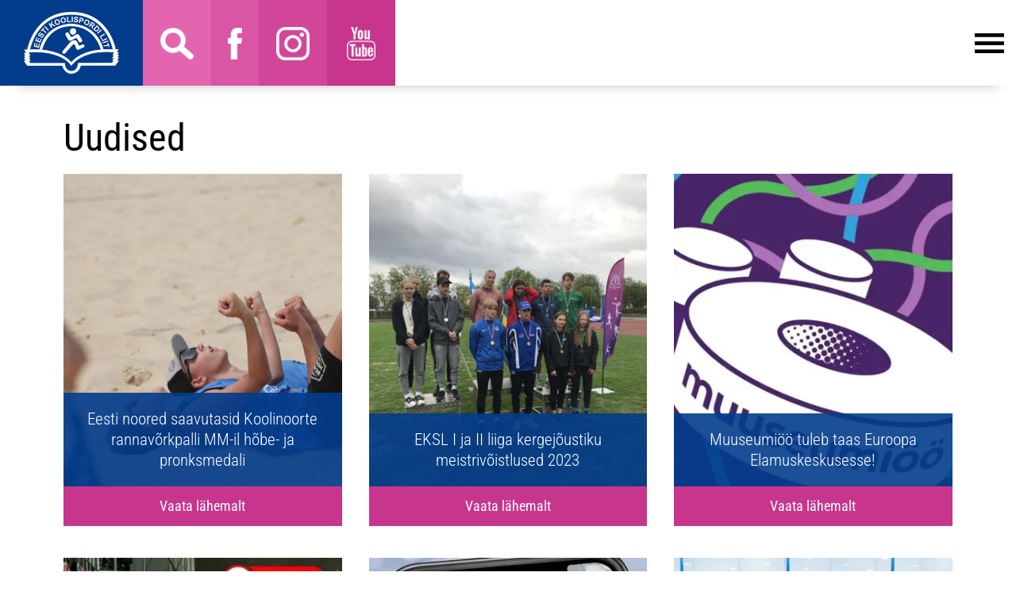

--- FILE ---
content_type: text/html; charset=UTF-8
request_url: https://koolisport.ee/et/uudised?page=2
body_size: 66062
content:
<!DOCTYPE  html>
<html lang="et" xml:lang="et" xmlns="http://www.w3.org/1999/xhtml">
<head>

	<title>Uudised - lk: 3</title>




 
	
	<script async src="https://www.googletagmanager.com/gtag/js?id=UA-163119888-1"></script>
	<script>
	  window.dataLayer = window.dataLayer || [];
	  function gtag(){dataLayer.push(arguments);}
	  gtag('js', new Date());	
	  gtag('config', 'UA-163119888-1');		
</script>  

<meta http-equiv="Content-Type" content="text/html; charset=utf-8" />
<link rel="icon" href="/design/design/common/icons/koolispordiliit.ico" type="image/ico" /><link rel="shortcut icon" href="/design/design/common/icons/koolispordiliit.ico" />
<meta name="author" content="BestIT OÜ" />
<meta name="keywords" content="" />
<meta name="description" content="" />

<meta name="HandheldFriendly" content="True" />
<meta name="MobileOptimized" content="320" />
<meta name="viewport" content="width=device-width, initial-scale=1.0" />




<base href="https://koolisport.ee/" />




<meta name="robots" content="follow,index" />

<script nonce="MYSUPERNONCE">
var baseDirWithLangAjax = 'https://koolisport.ee/et/ajaxController';
var langCode2 = 'et';

function bindClick(selector, handler) {
  document.querySelectorAll(selector).forEach(el => {
    el.addEventListener('click', function (e) {
      e.preventDefault();
      handler.call(this, e);
    });
  });
}

</script>


<script nonce="MYSUPERNONCE">

function loadJavascript(filename)
{
	var fileref = document.createElement('script')
	fileref.setAttribute("type","text/javascript")
	fileref.setAttribute("src", filename)
	if (typeof fileref!="undefined")
	{
		document.getElementsByTagName("body")[0].appendChild(fileref);
	}
}

</script>

<style>/* myCssFile: https://koolisport.ee/?output=css&additional_css=homepage_structure&v=1 */
.hiddenBlock_content1,.hiddenBlock_content2{display:none;}.adminLink{position:absolute;top:0px;left:0px;padding:0px;margin:0px;z-index:100000000;}.no_objects{padding:10px;}.listContainer{display:block;overflow-x: auto;}.list{border-spacing: 0;border-collapse: collapse;width:100%;}.list th{padding:5px;background-color:#cdcdcd;border-top:1px solid #e5e5e5;border-bottom:1px solid #e5e5e5;border-right:1px solid #e5e5e5;border-left:1px solid #e5e5e5;color:#000;text-align:left;}.list td{padding:5px;border-bottom:1px solid #e5e5e5;border-right:1px solid #e5e5e5;}.list td:first-child{border-left:1px solid #e5e5e5;}.list tr:nth-child(odd) {background: #f2f2f2;}.list tr:nth-child(even) {background: #ffffff;}.list tr:nth-child(odd) .listActiveRow,.list tr:nth-child(even) .listActiveRow{background-color:#ccf0fe;}.withHeader tr:first-child td{padding:5px;background-color:#cdcdcd;border-bottom:1px solid #e5e5e5;border-right:1px solid #e5e5e5;color:#000;font-weight:600;}a.buttonDetailView,a.adminListButtonDetailView,a.buttonEdit,a.buttonDelete,a.buttonMoveUp,a.buttonMoveDown,a.buttonAdd,a.buttonPhoto{display:block;width:26px;height:26px;background-color: #00adef;-moz-border-radius: 20px;-webkit-border-radius: 20px;border-radius: 20px;-khtml-border-radius: 20px;-webkit-background-size: 12px;-moz-background-size: 12px;-o-background-size: 12px;background-size: 12px;background-repeat:no-repeat;background-position:50% 50%;font-size: 0px;text-indent: -9999999px;}a.buttonOpen{display:block;width:26px;height:26px;background-color: #00adef;-moz-border-radius: 20px;-webkit-border-radius: 20px;border-radius: 20px;-khtml-border-radius: 20px;-webkit-background-size: 12px;-moz-background-size: 12px;-o-background-size: 12px;background-size: 12px;background-repeat:no-repeat;background-position:50% 50%;}a.buttonClose{display:block;width:26px;height:26px;background-color: #00adef;-moz-border-radius: 20px;-webkit-border-radius: 20px;border-radius: 20px;-khtml-border-radius: 20px;-webkit-background-size: 12px;-moz-background-size: 12px;-o-background-size: 12px;background-size: 12px;background-repeat:no-repeat;background-position:50% 50%;}a:hover.buttonDetailView,a:hover.buttonEdit,a:hover.buttonDelete,a:hover.buttonMoveUp,a:hover.buttonMoveDown,a:hover.buttonPhoto{background-color: #cdcdcd;}h2 a.buttonAdd{background-color:#cdcdcd;position:absolute;right:10px;top:8px;}h2 a.buttonOpen{background-color:#cdcdcd;position:absolute;right:10px;top:8px;}h2 a.buttonClose{background-color:#cdcdcd;position:absolute;right:10px;top:8px;}a.buttonDetailView{background-image:url(/design/design/common/img/button_detail_view.png);}a.buttonEdit{background-image:url(/design/design/common/img/button_edit.png);}a.buttonDelete{background-image:url(/design/design/common/img/button_delete.png);}a.buttonPhoto{background-image:url(/design/design/common/img/button_photo.png);background-size:14px;}a.buttonMoveUp{background-image:url(/design/design/common/img/arrow_desc.png);background-size:10px;}a.buttonMoveDown{background-image:url(/design/design/common/img/arrow_asc.png);background-size:10px;}a.buttonAdd{background-image:url(/design/design/common/img/button_add.png);}a.buttonOpen{background-image:url(/design/design/common/img/arrow_asc.png);}a.buttonClose{background-image:url(/design/design/common/img/arrow_desc.png);}a.buttonAddWithLabel{;font-size:14px;padding:2px 10px 3px 24px;color:#fff;border:1px solid #01a0dd;text-decoration:none;background-color: #00adef;-moz-border-radius: 3px;-webkit-border-radius: 3px;border-radius: 3px;-khtml-border-radius: 3px;cursor:pointer;background-image:url(/design/design/common/img/button_add.png);background-position: left 6px center;background-size: auto 12px;background-repeat: no-repeat;}a:hover.buttonAddWithLabel{border:1px solid #0178b8;}.width100p{width:100%;}.width75p{width:75%;}.width66p{width:66%;}.width50p{width:50%;}.width33p{width:33%;}.width25p{width:25%;}.width20p{width:20%;}.width15p{width:15%;}.width10p{width:10%;}.width5p{width:5%;}.ti1 td:nth-child(1), .ti1 th:nth-child(1),.ti2 td:nth-child(2), .ti2 th:nth-child(2),.ti3 td:nth-child(3), .ti3 th:nth-child(3),.ti4 td:nth-child(4), .ti4 th:nth-child(4),.ti5 td:nth-child(5), .ti5 th:nth-child(5),.ti6 td:nth-child(6), .ti6 th:nth-child(6),.ti7 td:nth-child(7), .ti7 th:nth-child(7),.ti8 td:nth-child(8), .ti8 th:nth-child(8),.ti9 td:nth-child(9), .ti9 th:nth-child(9), .ti10 td:nth-child(10), .ti10 th:nth-child(10), .ti11 td:nth-child(11), .ti11 th:nth-child(11),.ti12 td:nth-child(12), .ti12 th:nth-child(12),.ti13 td:nth-child(13), .ti13 th:nth-child(13),.ti14 td:nth-child(14), .ti14 th:nth-child(14),.ti15 td:nth-child(15), .ti15 th:nth-child(15),.ti16 td:nth-child(16), .ti16 th:nth-child(16),.ti17 td:nth-child(17), .ti17 th:nth-child(17),.ti18 td:nth-child(18), .ti18 th:nth-child(18),.ti19 td:nth-child(19), .ti19 th:nth-child(19),.ti20 td:nth-child(20), .ti20 th:nth-child(20){color:red;font-weight:600;}.tr1 td:nth-child(1), .tr1 th:nth-child(1),.tr2 td:nth-child(2), .tr2 th:nth-child(2),.tr3 td:nth-child(3), .tr3 th:nth-child(3),.tr4 td:nth-child(4), .tr4 th:nth-child(4),.tr5 td:nth-child(5), .tr5 th:nth-child(5),.tr6 td:nth-child(6), .tr6 th:nth-child(6),.tr7 td:nth-child(7), .tr7 th:nth-child(7),.tr8 td:nth-child(8), .tr8 th:nth-child(8),.tr9 td:nth-child(9), .tr9 th:nth-child(9), .tr10 td:nth-child(10), .tr10 th:nth-child(10), .tr11 td:nth-child(11), .tr11 th:nth-child(11),.tr12 td:nth-child(12), .tr12 th:nth-child(12),.tr13 td:nth-child(13), .tr13 th:nth-child(13),.tr14 td:nth-child(14), .tr14 th:nth-child(14),.tr15 td:nth-child(15), .tr15 th:nth-child(15),.tr16 td:nth-child(16), .tr16 th:nth-child(16),.tr17 td:nth-child(17), .tr17 th:nth-child(17),.tr18 td:nth-child(18), .tr18 th:nth-child(18),.tr19 td:nth-child(19), .tr19 th:nth-child(19),.tr20 td:nth-child(20), .tr20 th:nth-child(20){text-align:right;}.tc1 td:nth-child(1), .tc1 th:nth-child(1),.tc2 td:nth-child(2), .tc2 th:nth-child(2),.tc3 td:nth-child(3), .tc3 th:nth-child(3),.tc4 td:nth-child(4), .tc4 th:nth-child(4),.tc5 td:nth-child(5), .tc5 th:nth-child(5),.tc6 td:nth-child(6), .tc6 th:nth-child(6),.tc7 td:nth-child(7), .tc7 th:nth-child(7),.tc8 td:nth-child(8), .tc8 th:nth-child(8),.tc9 td:nth-child(9), .tc9 th:nth-child(9), .tc10 td:nth-child(10), .tc10 th:nth-child(10), .tc11 td:nth-child(11), .tc11 th:nth-child(11),.tc12 td:nth-child(12), .tc12 th:nth-child(12),.tc13 td:nth-child(13), .tc13 th:nth-child(13),.tc14 td:nth-child(14), .tc14 th:nth-child(14),.tc15 td:nth-child(15), .tc15 th:nth-child(15),.tc16 td:nth-child(16), .tc16 th:nth-child(16),.tc17 td:nth-child(17), .tc17 th:nth-child(17),.tc18 td:nth-child(18), .tc18 th:nth-child(18),.tc19 td:nth-child(19), .tc19 th:nth-child(19),.tc20 td:nth-child(20), .tc20 th:nth-child(20),.tc21 td:nth-child(21), .tc21 th:nth-child(21),.tc22 td:nth-child(22), .tc22 th:nth-child(22),.tc23 td:nth-child(23), .tc23 th:nth-child(23),.tc24 td:nth-child(24), .tc24 th:nth-child(24),.tc25 td:nth-child(25), .tc25 th:nth-child(25),.tc26 td:nth-child(26), .tc26 th:nth-child(26),.tc27 td:nth-child(27), .tc27 th:nth-child(27){text-align:center;}.tb1 td:nth-child(1), .tb1 th:nth-child(1),.tb2 td:nth-child(2), .tb2 th:nth-child(2),.tb3 td:nth-child(3), .tb3 th:nth-child(3),.tb4 td:nth-child(4), .tb4 th:nth-child(4),.tb5 td:nth-child(5), .tb5 th:nth-child(5),.tb6 td:nth-child(6), .tb6 th:nth-child(6),.tb7 td:nth-child(7), .tb7 th:nth-child(7),.tb8 td:nth-child(8), .tb8 th:nth-child(8),.tb9 td:nth-child(9), .tb9 th:nth-child(9), .tb10 td:nth-child(10), .tb10 th:nth-child(10), .tb11 td:nth-child(11), .tb11 th:nth-child(11),.tb12 td:nth-child(12), .tb12 th:nth-child(12),.tb13 td:nth-child(13), .tb13 th:nth-child(13),.tb14 td:nth-child(14), .tb14 th:nth-child(14),.tb15 td:nth-child(15), .tb15 th:nth-child(15),.tb16 td:nth-child(16), .tb16 th:nth-child(16),.tb17 td:nth-child(17), .tb17 th:nth-child(17),.tb18 td:nth-child(18), .tb18 th:nth-child(18),.tb19 td:nth-child(19), .tb19 th:nth-child(19),.tb20 td:nth-child(20), .tb20 th:nth-child(20){font-weight:600;}.narrow td,.narrow th{padding:3px 2px;font-size:14px;line-height:15px;}.messages_global_container{display:block;}.warnings_container{font-weight:600;padding:10px;background-color:#f4b202;display:block;margin:5px 0;}.errors_container,.form_error,.formError{font-weight:600;padding:10px;background-color:#e2001a;color:#fff;display:block;margin:5px 0;}.myError{display: block;color: red;font-weight: 600;text-align: center;font-size: 18px;}.messages_container{font-weight:600;padding:10px;background-color:#24a612;color:#fff;display:block;margin:5px 0;}.autocompleteValue {background-color: #ececec !important;width:80px;text-align:center;}.inputError{background-color: #ffe6e6 !important;}.filter{display: -webkit-box;display: -ms-flexbox;display: -webkit-flex;display: flex;background-color:#f4f4f4;border:0px solid #c7c7c7;-moz-box-sizing: border-box;box-sizing: border-box;font-size:14px;margin-bottom:15px;position:relative;}.filter .content{display: -webkit-box;display: -ms-flexbox;display: -webkit-flex;display: flex;-webkit-flex-wrap: wrap;flex-wrap: wrap;padding:5px;white-space: normal;}.filter .content div{margin:5px;}.filter .content div div{margin:0;}.filter .content div span.label{display:block;font-weight:600;}.filter .content div span.label img{display:inline-block;}.filter .filter_buttons{display: -webkit-box;display: -ms-flexbox;display: -webkit-flex;display: flex;-webkit-box-align: center;-moz-box-align: center;-ms-flex-line-pack: center;-webkit-align-content: center;align-content: center;align-items: center;-webkit-align-items: center;margin-left:10px;padding-right:5px;padding-top:18px;margin-top: 5px;}.filter .content div table{border-collapse: collapse;border-spacing: 0px;}.filter .content div img{display:block;}.filter .buttons input[type="button"],.filter .buttons input[type="submit"]{margin-bottom:5px;}.filter input[type="text"],.filter select{border: 1px solid #dddddd;}.filter_element.keyword{width: 300px;}.filter_element.keywordinput[type="text"]{width: 100% !important;}.important{color:red;}a.openDetailSearch{position:absolute;width:40px;height:16px;display:block;text-align:center;background-image: url(//koolisport.ee/design/design/common/img/icon_arrow_down_black.png);background-position:50% 55%;background-size:auto 7px;background-repeat:no-repeat;background-color:red;-moz-border-radius: 30px;-webkit-border-radius: 30px;border-radius: 30px;-khtml-border-radius: 30px;border:1px solid #c7c7c7;background-color:#fff;left:49%;bottom:-10px;}a.closeDetailSearch{background-image: url(//koolisport.ee/design/design/common/img/icon_arrow_up_black.png);background-position:50% 50%;}.filter .extraFilterContainer{display:block;width:100%;}.filter .content div.extraFilter{width:100%;display: -webkit-box;display: -ms-flexbox;display: -webkit-flex;display: flex;}.filter .content div.extraFilter div{margin-right:10px;}.filter .filter_buttons.removeTopPadding{padding-top:0;}section{border-top:1px solid #e5e5e5;margin-top:10px;display:block;overflow:hidden;}section h2{background-color:#00adef;margin:0px;padding:12px 10px 10px 10px;color:#fff;position:relative;}section:first-child{margin-top:0px;}.listTableInner tr th{text-align:left;}.form_value textarea {-moz-box-sizing: border-box;box-sizing: border-box;width:100%;height:100px;}.form_value input[type="text"],.form_value input[type="password"],.form_value input[type="file"] {-moz-box-sizing: border-box;box-sizing: border-box;width:100%;}.form_value table{margin-left:-2px;}.form_value table td{padding:0px;margin:0px;}.form_container{display:block;overflow:hidden;border:1px solid #dedede;padding:10px;}.form_container + .form_container{margin-top:10px;}.form_row{display: -webkit-flex;display: -webkit-box;display: -moz-box;display: -ms-flexbox;display: flex;-webkit-flex-direction: row;flex-direction: row;}.form_label,.form_value{background-color:#f4f4f4;border-right:1px solid #e5e5e5;border-left:1px solid #ffffff;border-bottom:1px solid #e5e5e5;border-top:1px solid #ffffff;-moz-box-sizing: border-box;box-sizing: border-box;}.form_label{padding:5px 10px 5px 10px;color:#000;font-weight:600;width:22%;}.form_value{width:78%;padding:5px 10px 5px 10px;}.form_label:first-child{border-left:1px solid #e5e5e5;}.form_container.view .form_label,.form_container.view .form_value{padding:10px;}.form_label{padding:5px 10px 5px 10px;color:#000;font-weight:600;width:22%;}.form_value{width:78%;padding:5px 10px 5px 10px;}.form_help{display:block;padding-top:5px;width:100%;font-style:italic;font-size:14px;line-height:16px;color:#777;clear:both;}.labelWidth33p .form_label{width:33%;}.labelWidth33p .form_value{width: 67%; }.labelWidth50p .form_label{width:50%;}.labelWidth50p .form_value{width:50%; }.labelWidth66p .form_label{width:66%;}.labelWidth66p .form_value{width:34%; }.form_row.colspan{display: block;-moz-box-sizing: border-box;box-sizing: border-box}.form_row.colspan .form_label{-webkit-box-flex: 1;-webkit-flex: 1;-ms-flex: 1;flex: 1;border-bottom:0px;-moz-box-sizing: border-box;box-sizing: border-box;width:100%;}.form_row.colspan .form_value{-webkit-box-flex: 1;-webkit-flex: 1;-ms-flex: 1;flex: 1;border-top:0px;padding-top:0px;border-left:1px solid #e5e5e5;-moz-box-sizing: border-box;box-sizing: border-box;width:100%;max-width:100%;}.form_container.view .form_row.colspan .form_label{padding:10px 10px 0 10px;}.form_container.view .form_row.colspan .form_value{padding:5px 10px 10px 10px;}.form_value p{display:block;margin:0px;padding:0px;padding-bottom:2px;color:#000;}.form_value_element{float:left;margin-left:10px;}.form_value_element:first-child{margin-left:0px;}.form_buttons{margin-top:10px;display:flex;justify-content: center;webkit-justify-content: center;}.buttons{display:block;overflow:hidden;margin:10px 0px;text-align:center;}.buttons input[type="button"]{margin:5px;}.tableContainer{overflow-x:auto;-moz-box-sizing: border-box;box-sizing: border-box;white-space: nowrap;}table.responsive,.table,table.listTableInner{border-spacing: 0;border-collapse: collapse;-moz-box-sizing: border-box;box-sizing: border-box;width:99.9%;}table.responsive th,.table th,table.listTableInner th{text-align:left;background-color:#ffffff;border:0px;border-bottom:8px solid #dedede;padding:5px;color:#000;}table.responsive td,.table td,table.listTableInner td{padding:5px;border-bottom:1px solid #dddddd;}table.responsive tr:nth-child(odd) td,.table tr:nth-child(odd) td,table.listTableInner tr:nth-child(odd) td{background-color:#f6f6f6;}table.responsive th.narrowColumn,table.responsive td.narrowColumn,table.listTableInner th.narrowColumn,table.listTableInner td.narrowColumn{width:1%;white-space:nowrap;}table.responsive th.center,table.responsive td.center{text-align:center;}table.responsive th.right,table.responsive td.right{text-align:right;}table.responsive td.photo{text-align:center;width:90px;}table.responsive td.nowrap{white-space:nowrap;}@media only screen and (max-width: 600px){.messages_global_container {position:relative;z-index:10;}table.responsive,table.responsive thead,table.responsive tbody,table.responsive th,table.responsive td,table.responsive tr,table.responsive th.narrowColumn,table.responsive td.narrowColumn,table.responsive td.photo { display: block;text-align:left;width:auto;}table.responsive th.center,table.responsive td.center{text-align:left;}table.responsive th.right,table.responsive td.right,table.responsive.tr1 td,table.responsive.tr2 td,table.responsive.tr3 td,table.responsive.tr4 td,table.responsive.tr5 td,table.responsive.tr6 td,table.responsive.tr7 td{text-align:left;}table.responsive thead tr { position: absolute;top: -9999px;left: -9999px;border:1px solid red;}table.responsive tr { border: 1px solid #dedede; margin-bottom:10px; }table.responsive td,table.responsive td.narrowColumn,table.responsive td.photo { border: none;border-bottom: 1px solid #dedede; position: relative;padding-left: 42%;white-space:normal;}table.responsive td.listButtonField { border: none;position: relative;padding: 0px;background-color:#f5f5f5;margin-bottom:1px; width:100%;}table.responsive td.listPhotoField { border: none;position: relative;padding: 10px;margin-bottom:1px; width:100%;-moz-box-sizing: border-box;box-sizing: border-box;font-size:0px;text-align:center;}table.responsive td.listButtonField a.buttonDetailView,table.responsive td.listButtonField a.buttonEdit,table.responsive td.listButtonField a.buttonDelete,table.responsive td.listButtonField a.buttonMoveUp,table.responsive td.listButtonField a.buttonMoveDown,table.responsive td.listButtonField a.buttonAdd{display:block;width:100%;-moz-border-radius: 0px;-webkit-border-radius: 0px;border-radius: 0px;-khtml-border-radius: 0px;}table.responsive td:before { position: absolute;top: 6px;left: 6px;width: 40%; padding-right: 10px; white-space: nowrap;font-weight:600;}.responsiveHeader{background-color:red;position: absolute;top: -9999px;left: -9999px;}table.pricelist td:before {font-size:12px;width:50%;}table.pricelist td { padding-left: 55%; }table.responsive2,table.responsive2 tbody,table.responsive2 tr,table.responsive2 tr td{display:block;width:100% !important;}table.responsive2 tr td{margin-bottom:15px;}}.totalSumBlock{display:block;text-align:center;padding:15px 0;border-bottom:1px solid #dedede;font-size:20px;font-weight:bold;}.cartCheckoutInfoBlock{display:block;overflow:hidden;}.cartCheckoutInfoBlock .section{margin-top:20px;}.cartCheckoutInfoBlock .section h2{margin:0;padding-top:0;padding-bottom:15px;}.cartCheckoutInfoBlock .section .content{display: -webkit-box;display: -ms-flexbox;display: -webkit-flex;display: flex;border:1px solid #dedede;padding:10px;}.cartCheckoutInfoBlock .section .content .transportType{width:280px;}.cartCheckoutInfoBlock .section .content .transportTypeData{margin-left:10px;-webkit-box-flex: 1;-webkit-flex: 1;-ms-flex: 1;flex: 1;}.cartCheckoutInfoBlock .section .content .transportTypeData .form_label{width:30%;}.cartCheckoutInfoBlock .section .content .transportTypeData .form_value{width:70%;}.cartCheckoutInfoBlock .section .content .customerData,.cartCheckoutInfoBlock .section .content .notes{width:100%;}.cartCheckoutInfoBlock .checkoutButtons{display:block;text-align:center;margin-top:15px;overflow:hidden;}.cartCheckoutInfoBlock .checkoutButtons .form_button,.checkoutButtons input[type="button"]{display:inline-block;margin:5px;}@media (max-width: 992px) {.cartCheckoutInfoBlock .section .content{display:block;}.cartCheckoutInfoBlock .section .content .transportType{width:100%;margin-bottom:10px;}.cartCheckoutInfoBlock .section .content .transportTypeData{margin-left:0px;width:100%;}}@media (max-width: 768px) {.cartCheckoutInfoBlock .section .content .transportTypeData .form_label,.cartCheckoutInfoBlock .section .content .transportTypeData .form_value{width:100%;}}.popupDialog {display:none;margin-top:50px;left:calc(50% - 350px); background-color:#fff;width:700px;}.popupHeader{background-color:#dedede;padding:15px;}.popupHeader h2{text-transform:none;padding:0px 30px 0px 0px;margin:0px;color:#000;}.popupContent{padding:15px 15px;}.popupContent p{padding:0px;margin:0px;}.close {position: absolute;right: 0px;bottom: 100%;height: 40px;width: 24px;background: url(/design/design/common/img/close.png) no-repeat center;background-size: 24px;font-size: 0px;-webkit-transition: all 0.5s ease;transition: all 0.5s ease;cursor:pointer;}.close:hover {-ms-transform: rotate(180deg);-webkit-transform: rotate(180deg);transform: rotate(180deg);}@keyframes fadeIn {0% {opacity: 0;}100% {opacity: 1;}}.popupFullBackground {position: fixed;left: 0px;top: 0px;right: 0px;bottom: 0px;z-index: 1000;background: rgba(0, 0, 0, 0.8);padding: 60px 20px 40px 20px;-webkit-box-pack: center;-webkit-justify-content: center;-ms-flex-pack: center;justify-content: center;-webkit-align-items: flex-start;-ms-flex-align: flex-start;align-items: flex-start;-webkit-box-align: flex-start;overflow: auto;-webkit-transition: all 0.3s;transition: all 0.3s;-ms-transform: translateY(-130%);-webkit-transform: translateY(-130%);transform: translateY(-130%);}.popupFullBackground:target {display: -webkit-box;display: -webkit-flex;display: -ms-flexbox;display: flex;-ms-transform: translateY(0);-webkit-transform: translateY(0);transform: translateY(0);}.popupFullBackgroundVisible {display: -webkit-box;display: -webkit-flex;display: -ms-flexbox;display: flex;-ms-transform: translateY(0);-webkit-transform: translateY(0);transform: translateY(0);}.popupContent {flex: 0 1 95%;max-width:1100px;background: #fff;padding: 20px;padding-top: 10px;position: relative;}.popupDialogFullscreen .popupContent{-webkit-box-flex: 0 1 95%;-webkit-flex: 0 1 95%;-ms-flex: 0 1 95%;flex: 0 1 95%;}.popupContent h2 {font-size: 24px;font-weight: 700;color: #000;margin: 10px 0px;line-height: 1.2;}.popupClose {position: absolute;right: 0px;bottom: 100%;height: 40px;width: 40px;background: url(/design/design/common/img/close.png) no-repeat center;background-size: 24px;font-size:0px;-webkit-transition: all 0.3s ease;transition: all 0.3s ease;}.popupClose:hover {-ms-transform: rotate(180deg);-webkit-transform: rotate(180deg);transform: rotate(180deg);}.blogBox{display:block;border-bottom:1px dotted #999;padding:20px;cursor:pointer;}.blogBox:hover{background-color:#f4f4f4;}.blogBox:nth-child(1){border-top:1px dotted #999;}.blogBox h3{color:#000;font-size:40px;line-height:42px;font-weight:normal;margin:0;padding:0;}.blogBox .description{margin-top:10px;}.blogBox .dateAndAuthor{color:#51565f;border-top:1px solid #dedede;margin-top:15px;padding-top:10px;display:inline-block;}.blogBox .dateAndAuthor span{display:block;float:left;}.blogBox .dateAndAuthor .author,.blogBox .dateAndAuthor .comments{margin-left:15px;padding-left:15px;border-left:1px solid #dedede;}.blogBox .dateAndAuthor .comments{text-transform:lowercase;}.blogHeader{background-color:#f4f4f4;padding:40px;}.blogHeader h2{padding:0;margin:0;color:#000;font-size:50px;line-height:54px;font-weight:normal;}.blogHeader .categoryAndDate{display: -webkit-box;display: -ms-flexbox;display: -webkit-flex;display: flex;-webkit-box-align: center;-moz-box-align: center;-ms-flex-line-pack: center;-webkit-align-content: center;align-content: center;align-items: center;-webkit-align-items: center;padding-bottom:15px;margin-bottom:15px;border-bottom:1px dotted #999;color:#51565f;}.blogHeader .categoryAndDate .date{-webkit-box-flex: 1;-webkit-flex: 1;-ms-flex: 1;flex: 1;text-align:right;}.blogHeader .author{display:inline-block;margin-top:15px;padding-top:15px;border-top:1px dotted #999;padding-bottom:15px;border-bottom:1px dotted #999;padding-right:30px;}.blogContent{padding:40px;}.blogContent .photoContainer{float:right;width:40%;margin-left:20px;margin-bottom:10px;padding:10px;-moz-box-sizing: border-box;box-sizing: border-box;border:1px solid #dedede;}.blogContent .photo{display:block;overflow:hidden;}.blogContent .photo img{width:100%;display:block;-webkit-transition: all 1s ease;-moz-transition: all 1s ease;-ms-transition: all 1s ease;-o-transition: all 1s ease;transition: all 1s ease;}.blogContent .photo:hover img{-webkit-transform:scale(1.25);-moz-transform:scale(1.25);-ms-transform:scale(1.25);-o-transform:scale(1.25); transform:scale(1.25);}.blogCommentsContainer{margin-top:40px;display:block;}.blogCommentsContainer h2{padding-bottom:15px;}.blogComments{margin-bottom:20px;}.blogCommentBox{border-bottom:1px dotted #999;padding:15px 0;}.blogCommentBox:nth-child(1){border-top:1px dotted #999;}.blogCommentBox .nameAndDate{color:#51565f;margin-bottom:5px;}.blogCommentBox .nameAndDate span{margin-right:10px;}.blogCommentBox .nameAndDate span.name{font-weight:600;color:#000;}.blogOtherPhotos{display:block;overflow:hidden;margin-top:20px;}.blogOtherPhotos .otherPhotoBox{float:left;width:23.5%;margin-left:2%;margin-bottom:15px;overflow:hidden;}.blogOtherPhotos .otherPhotoBox:nth-child(4n+1){margin-left:0;clear:both;}.blogOtherPhotos .otherPhotoBox a{display:block;overflow:hidden;}.blogOtherPhotos .otherPhotoBox span{display:block;text-align:center;margin-top:3px;font-style:italic;font-size:12px;}.blogOtherPhotos .otherPhotoBox img{width:100%;display:block;-webkit-transition: all 1s ease;-moz-transition: all 1s ease;-ms-transition: all 1s ease;-o-transition: all 1s ease;transition: all 1s ease;}.blogOtherPhotos .otherPhotoBox:hover img{-webkit-transform:scale(1.25);-moz-transform:scale(1.25);-ms-transform:scale(1.25);-o-transform:scale(1.25); transform:scale(1.25);}@media (max-width: 992px) {.blogContent,.blogHeader{padding:20px;}.blogHeader h2,.blogBox h3{padding:0;margin:0;color:#000;font-size:38px;line-height:40px;font-weight:normal;}.blogOtherPhotos .otherPhotoBox,.blogOtherPhotos .otherPhotoBox:nth-child(4n+1){float:left;width:32%;margin-left:2%;margin-bottom:15px;overflow:hidden;clear:none;}.blogOtherPhotos .otherPhotoBox:nth-child(3n+1){margin-left:0;clear:both;}}@media (max-width: 500px) {.blogBox{padding:10px;}.blogContent{padding:0px;}.blogHeader h2,.blogBox h3{font-size:28px;line-height:30px;}.blogContent .photo{float:none;width:100%;margin-left:0px;margin-bottom:15px;}.blogBox .dateAndAuthor span{display:block;float:none;}.blogBox .dateAndAuthor .author,.blogBox .dateAndAuthor .comments{margin-left:0px;padding-left:0px;border-left:0px;}.blogOtherPhotos .otherPhotoBox,.blogOtherPhotos .otherPhotoBox:nth-child(4n+1),.blogOtherPhotos .otherPhotoBox:nth-child(3n+1){float:left;width:49%;margin-left:2%;margin-bottom:15px;overflow:hidden;clear:none;}.blogOtherPhotos .otherPhotoBox:nth-child(2n+1){margin-left:0;clear:both;}}.newsList ul{list-style:none;margin:0;padding:0;}.newsList ul li{display:block;overflow:hidden;margin-top:20px;padding-bottom:20px;cursor:pointer;border-bottom:1px solid #dedede;}.newsList ul li{overflow: inherit;display: -webkit-box;display: -ms-flexbox;display: -webkit-flex;display: flex;-webkit-box-align: center;-moz-box-align: center;-ms-flex-line-pack: center;-webkit-align-content: center;align-content: center;align-items: center;-webkit-align-items: center;}.newsList ul li .newsPhoto{width: 240px;margin-right: 20px;}.newsList ul li .newsPhoto img{display: block;width: 100%;}.newsList ul li .newsData{-webkit-box-flex: 1;-webkit-flex: 1;-ms-flex: 1;flex: 1;}.newsList ul li:nth-child(1){margin-top:0px;}.newsList h2{margin:0;padding:0 0 5px 0;font-size:18px;line-height:21px;}.newsList ul li:hover h2{text-decoration:underline;}.newsList .date,.newsView .date{display:inline-block;padding:5px 10px;background-color:#dedede;font-size:12px;line-height:14px;margin-bottom:5px;}.newsContent{display:block;overflow:hidden;margin-top:10px;}.newsView .newsPic{float:right;margin-left:20px;margin-bottom:20px;width:350px;}.newsView .newsPic img{width:100%;display:block;}.newsView .newsPic p{text-align:center;font-weight:600;font-size:14px;line-height:16px;}.newsView .newsIntro{font-weight:600;margin-bottom:15px;}@media (max-width: 992px) {.newsView .newsPic{margin-left:10px;margin-bottom:10px;width:250px;}}@media (max-width: 768px) {.newsList ul li .newsPhoto{width: 200px;}}@media (max-width: 600px) {.newsList ul li .newsPhoto{width: 150px;}}@media (max-width: 500px) {.newsList ul li.newsItem{-webkit-flex-direction: column;flex-direction: column;}.newsList ul li .newsPhoto{width: 100%;margin: 0 0 15px 0;}}@media (max-width: 450px) {.newsView .newsPic{float:none;margin-left:0px;margin-bottom:15px;width:100%;}}.pagingContainer{margin-top:10px;display:block;overflow:hidden;}.pagerContainer{display:flex;flex-direction:row;padding:5px;align-items:center;background-color:#e5e5e5;}.pagerLeftBlock{flex: 0 1 57px;flex-wrap:no-wrap;display:flex;}.pagerMiddleBlock{flex:auto;justify-content:center;padding:0 15px;}.pagerRightBlock{display:flex;flex: 0 1 57px;flex-wrap:no-wrap;}a.pagingButtonFirstPage,a.pagingButtonPreviousPage,a.pagingButtonNextPage,a.pagingButtonLastPage{display:block;width:26px;height:26px;background-color: #999;-moz-border-radius: 20px;-webkit-border-radius: 20px;border-radius: 20px;-khtml-border-radius: 20px;-webkit-background-size: 12px;-moz-background-size: 12px;-o-background-size: 12px;background-size: 12px;background-repeat:no-repeat;background-position:50% 50%;}a.pagingButtonFirstPage,a.pagingButtonPreviousPage,a.pagingButtonNextPage,a.pagingButtonLastPage{background-size:auto 8px;float:left;}a.pagingButtonFirstPage{background-image:url(/design/design/common/img/pagingFirstPageButton.png);background-position:40% 50%;margin-right:5px;}a.pagingButtonPreviousPage{background-image:url(/design/design/common/img/pagingPrevPageButton.png);}a.pagingButtonNextPage{background-image:url(/design/design/common/img/pagingNextPageButton.png);margin-right:5px;}a.pagingButtonLastPage{background-image:url(/design/design/common/img/pagingLastPageButton.png);background-position:60% 50%;}a.buttonDisabled{cursor:default;background-color:#e5e5e5;}a:hover.buttonDisabled{cursor:default;background-color:#e5e5e5;}.table_with_button {width: 100%;}.table_with_button td:first-child {padding-left:8px;padding-right:8px;padding-top:5px;padding-bottom:5px;font-weight:bold;color:#000;vertical-align:top;border-right:8px solid #dedede;}.table_with_button td {padding-left:8px;padding-right:8px;padding-top:5px;padding-bottom:5px;vertical-align:top;}.table_with_button table td:first-child {border:0px;padding:0px;font-weight:normal;}.table_with_button table td {border:0px;padding:0px;font-weight:normal;}.table_with_button tr:last-child td:first-child {border-right:0px solid #dedede;}.table_with_button td[colspan="2"]:first-child {border-right:0px solid #dedede;}.table_edit_view {width: 100%;}table .tableWithButton{width:100%;border:1px solid #eae9e9;-webkit-border-radius: 8px; -moz-border-radius: 8px; border-radius: 8px; }table .tableWithButton tr:first-child td {border-top:0px;}table .tableWithButton tr:last-child td {border:0px;padding:10px 5px;}table .tableWithButton td{padding:5px;border-left:1px solid #fff;border-top:1px solid #fff;border-bottom:1px solid #eae9e9;}table .tableWithButton td:first-child{font-weight:bold;color:#000;padding:5px;width:20%;border-right:1px solid #c9c9c9;border-bottom:1px solid #eae9e9;border-left:0px;}table .tableWithButton table:first-child td{border:0px solid blue;padding:0px;font-weight:normal;color:#777;width:auto;}.tableWithoutButton{width:100%;border:1px solid #eae9e9;-webkit-border-radius: 8px; -moz-border-radius: 8px; border-radius: 8px; }.tableWithoutButton tr:first-child td {border-top:1px;}.tableWithoutButton td{padding:5px;border-left:1px solid #fff;border-top:1px solid #fff;border-bottom:1px solid #eae9e9}.tableWithoutButton td:first-child{font-weight:bold;color:#000;padding:5px;width:20%;border-right:1px solid #c9c9c9;border-bottom:1px solid #eae9e9;border-left:0px;}.tableWithoutButton tr:last-child td{border-bottom:0px;}.tableWithoutButton tr:last-child td:first-child{border-bottom:0px;}.tableList{border:0px;width:100%;}.tableList th{padding:5px;color:#000;text-align:left;border-bottom:8px solid #29b2de;}.tableList tr td {border:0px;padding:5px;}.tableList tr:first-child td {border-top:0px;padding:5px;}.tableList tr:last-child td {border:0px;padding:5px;border-bottom:1px solid #e0e0e0;}.tableList td{padding:5px;border:0px;border-bottom:1px solid #e0e0e0;}.tableList td:first-child{padding:5px;border:0px;border-bottom:1px solid #e0e0e0;width:auto;font-weight:normal;color:#777;}.tableList tr:nth-child(even){background-color: #eae9e9;}table .tableWithoutButton .tableList{border:0px;width:auto;}table .tableWithoutButton .tableList th{padding:5px;color:#000;text-align:left;border-bottom:8px solid #29b2de;}table .tableWithoutButton .tableList tr:first-child td {border-top:0px;padding:5px;}table .tableWithoutButton .tableList tr:last-child td {border:0px;padding:5px;border-bottom:1px solid #e0e0e0;}table .tableWithoutButton .tableList td{padding:5px;border:0px;border-bottom:1px solid #e0e0e0;}table .tableWithoutButton .tableList td:first-child{padding:5px;border:0px;border-bottom:1px solid #e0e0e0;width:auto;font-weight:normal;color:#777;}table .tableWithoutButton .tableList tr:nth-child(even){background-color: #eae9e9;}table .tableWithButton .tableList{border:0px;width:auto;}table .tableWithButton .tableList th{padding:5px;color:#000;text-align:left;border-bottom:8px solid #29b2de;}table .tableWithButton .tableList tr td {border:0px;padding:5px;}table .tableWithButton .tableList tr:first-child td {border-top:0px;padding:5px;}table .tableWithButton .tableList tr:last-child td {border:0px;padding:5px;border-bottom:1px solid #e0e0e0;}table .tableWithButton .tableList td{padding:5px;border:0px;border-bottom:1px solid #e0e0e0;}table .tableWithButton .tableList td:first-child{padding:5px;border:0px;border-bottom:1px solid #e0e0e0;width:auto;font-weight:normal;color:#777;}table .tableWithButton .tableList tr:nth-child(even){background-color: #eae9e9;}input[type="text"].form_date{width:85px;}input[type="text"].form_time{width:50px;}input[type="text"]:disabled,input[type="password"]:disabled,input[type="text"]:disabled,input[type="date"]:disabled,input[type="datetime"]:disabled,input[type="checkbox"]:disabled,input[type="radio"]:disabled,textarea:disabled,select:disabled,[disabled] option {background-color: #dedede;}.google-maps-container{float:left;width:100%;}.google-maps {position: relative;padding-bottom: 60%; // This is the aspect ratioheight: 0;overflow: hidden;}.google-maps iframe {position: absolute;top: 0;left: 0;width: 100% !important;height: 100% !important;border:0px;}.productsCatComment{display:block;overflow:hidden;margin-bottom:15px;}.productsCatComment .photo{float:right;width:30%;margin:0 0 10px 20px;}.productsCatComment .photo img{width:100%;}.productViewData{float:left;width:62%;}.productPrice span{display:block;text-decoration:line-through;}.productPrice p{font-weight:700;}.productViewPhoto{float:right;width:35%;}.addToCartBlock{display:block;text-align:center;margin:15px 0;}.addToCartBlock table{display:inline-block;}.listButtonField{width:1%;white-space:nowrap;}.listPhotoField{width:120px;}.video_listBox,.video_listBox:nth-child(even){float:left;width:49%;position:relative;font-size:0px;line-height:0px;cursor:pointer;margin:0;margin-bottom:2%;}.video_listBox:nth-child(2n+1){margin-left:2%;}.video_listBoxInside{position:absolute;left:0;top:0;right:0;bottom:0;background-image: url(/design/design/common/img/video_icon.png);background-position:10px 10px;background-size:70px;background-repeat:no-repeat;}.video_titleContainer{position:absolute;bottom:0;left:0;right:0;background: rgba(0, 0, 0, 0.6);font-size:16px;line-height:18px;display: -webkit-box;display: -ms-flexbox;display: -webkit-flex;display: flex;}.video_titleContainer .dateBox{width:80px;text-align:center;padding:15px 10px;background-color:#b0b0b0;color:#fff;display: -webkit-box;display: -ms-flexbox;display: -webkit-flex;display: flex;-webkit-box-align: center;-moz-box-align: center;-ms-flex-line-pack: center;-webkit-align-content: center;align-content: center;align-items:center;}.video_titleContainer .nameBox{-webkit-box-flex: 1;-webkit-flex: 1;-ms-flex: 1;flex: 1;padding:15px 10px;color:#fff;}.video_titleContainer span{padding:0;margin:0;font-size:16px;height:18px;overflow:hidden;font-weight:600;}@media only screen and (max-width: 750px) {.popupDialog{width:520px;left:calc(50% - 260px);}}@media only screen and (max-width: 550px) {.popupDialog{width:400px;left:calc(50% - 200px);}}@media only screen and (max-width: 440px) {.popupDialog{width:260px;left:calc(50% - 130px);}}@media only screen and (max-width: 600px){.video_listBox,.video_listBox:nth-child(even){width:100%;margin-bottom:10px;}.video_listBox:nth-child(2n+1){margin-left:0;}}.form_value.required{background-color:#FFE1DD;}.form_label.required:after{content: '*';color:red;padding-left:5px;font-size:16px;vertical-align:top;}.form_buttons input{font-size:14px;background-color:#00ADEF;color:white;margin-right:3px;}.filesList{display:block;}.filesList .comment{display:block;margin-bottom:20px;}.filesList .fileRow{display: -webkit-box;display: -ms-flexbox;display: -webkit-flex;display: flex;-webkit-box-align: center;-moz-box-align: center;-ms-flex-line-pack: center;-webkit-align-content: center;align-content: center;align-items: center;-webkit-align-items: center;margin-bottom:10px;}.filesList .fileRow .icon{width:20px;margin-right:5px;}.filesList .fileRow .name{-webkit-box-flex: 1;-webkit-flex: 1;-ms-flex: 1;flex: 1;}.fileRow .description{color:#999;font-style:italic;}.wrap{ -webkit-flex-wrap: wrap;flex-wrap: wrap;}.orderPaymentsContainer{display: -webkit-box;display: -ms-flexbox;display: -webkit-flex;display: flex;margin-bottom:10px;}.order_payment_method_box{float:left;margin:0 4px 4px 0;padding:8px;cursor:pointer;border:1px solid #dedede;border-radius:4px;width:130px;}.order_payment_method_box:hover{background-color:#f4f4f4;}.order_payment_method_box .logo{height: auto;margin-top: 10px;}.order_payment_method_box .logo img{max-height:28px;max-width: 100%;display: block;}.shopLoginContainer{display: -webkit-box;display: -ms-flexbox;display: -webkit-flex;display: flex;border:1px solid #dedede;}.shopLoginContainer .login,.shopLoginContainer .withoutLogin{width:50%;padding:15px;-moz-box-sizing: border-box;box-sizing: border-box;}.shopLoginContainer .login{border-right:1px solid #dedede;}.shopLoginContainer h2{padding-top:0;padding-bottom:10px;}.shopLoginContainer .form_label{width:35%;}.shopLoginContainer .form_value{width:65%;}@media (max-width: 1100px) {.shopLoginContainer{display:block;}.shopLoginContainer .login,.shopLoginContainer .withoutLogin{width:100%;}.shopLoginContainer .login{border-right:0px;border-bottom:1px solid #dedede;}}@media (max-width: 768px) {.adminLink{display:none;}.form_row{flex-direction:column;}.form_label,.labelWidth33p .form_label,.labelWidth50p .form_label,.labelWidth66p .form_label,.form_label:first-child,.shopLoginContainer .form_label{width:100%;border:0px;padding:5px 10px 0 10px;border-left:1px solid #dedede;border-right:1px solid #dedede;}.form_value,.labelWidth33p .form_value,.labelWidth50p .form_value,.labelWidth66p .form_value,.form_value:first-child,.shopLoginContainer .form_value{width:100%;border:0px;padding:5px 10px 0 10px;padding-bottom:10px;border-bottom:1px solid #dedede;border-left:1px solid #dedede;border-right:1px solid #dedede;}.form_value_element{float:none;margin-left:0px;margin-top:10px;}.form_value_element span{display:block;font-weight:600;}.form_value_element:first-child{margin-top:0px;}.form_container.view .form_label,.form_container.view .form_value{padding:5px 10px 0 10px;}.form_container.view .form_value{padding:5px 10px 5px 10px;}}@media (max-width: 450px) {.productsCatComment .photo{float:none;display:block;width:100%;margin:0 0 15px 0px;}.productViewData{width:100%;}.productViewPhoto{width:100%;float:none;display:block;margin-top:15px;}}.personMap{width:100%;height:600px;}@media (max-width: 1100px) {.personMap{height:450px;}}@media (max-width: 450px) {.personMap{height:250px;}}@media print {.popupFullBackground{display:none;}}#dynamic_menu{display:block;}.dynamicItemDiv{display:block;}.dynamicItemDivInside{display: -webkit-box;display: -ms-flexbox;display: -webkit-flex;display: flex;margin-bottom:1px;}a.dynamicItem{-webkit-box-flex: 1;-webkit-flex: 1;-ms-flex: 1;flex: 1;padding:10px;color:#000;text-decoration:none;font-size:18px;font-weight:600;background-color:#e9e9e9;}a:hover.dynamicItem,a.dynamicItem.active{text-decoration:underline;}.dynamicItemDiv .dynamicItemDiv{margin:0px 0 1px 20px;background-color:transparent;}.dynamicItemDiv .dynamicItemDiv a.dynamicItem{background-color:transparent;font-weight:normal;font-size:16px;}a.dynamicItem a.dynamicItem{margin-left:20px;}.dynamicItemPlusIcon,.dynamicItemMinusIcon{width:35px;background-color:#d2d2d2;}.dynamicItemDiv .dynamicItemDiv .dynamicItemPlusIcon,.dynamicItemDiv .dynamicItemDiv .dynamicItemMinusIcon{}.dynamicItemPlusIcon{background-image: url(/design/design/common/img/icon_arrow_down_black.png);background-position:50% 50%;background-size:19px auto;background-repeat:no-repeat;}.dynamicItemMinusIcon{background-image: url(/design/design/common/img/icon_arrow_up_black.png);background-position:50% 50%;background-size:19px auto;background-repeat:no-repeat;}.wrap{ -webkit-flex-wrap: wrap;flex-wrap: wrap;}.workerDepartment{overflow:hidden;}.workerDepartment + .workerDepartment{margin-top:30px;}.workerDepartment h2{margin:0 0 15px 0;padding:0;}.departmentWorkers{display: -webkit-box;display: -ms-flexbox;display: -webkit-flex;display: flex;}.departmentWorkers .worker{width:32%;margin-left:2%;margin-bottom:20px;text-align:center;}.departmentWorkers .worker:nth-child(3n+1){margin-left:0;}.departmentWorkers .worker h3{text-transform:none;font-size:16px;line-height:18px;}.departmentWorkers .worker .photo img{display:block;width:100%;margin-bottom:5px;}.departmentWorkers .worker .email{word-wrap: break-word;}.departmentWorkers .worker .phone a{color:#000;}.departmentWorkers .worker .phone a:hover{text-decoration:none;}.departmentWorkers .worker .position{margin-bottom:10px;}@media (max-width: 992px) {.departmentWorkers .worker,.departmentWorkers .worker:nth-child(3n+1){width:48%;margin-left:4%;margin-bottom:20px;}.departmentWorkers .worker:nth-child(2n+1){margin-left:0;}}@media (max-width: 500px) {.departmentWorkers .worker,.departmentWorkers .worker:nth-child(3n+1),.departmentWorkers .worker:nth-child(2n+1){width:100%;margin-left:0%;margin-bottom:20px;}}.achievementsList,.achievementPhotos{display: -webkit-box;display: -ms-flexbox;display: -webkit-flex;display: flex;}.achievementsList .achievement{width:23.5%;margin-left:2%;margin-bottom:20px;text-align:center;-moz-box-sizing: border-box;box-sizing: border-box;border:1px solid #dedede;background-color:#f4f4f4;position:relative;cursor:pointer;}.achievementsList .achievement:hover{border:1px solid #dedede;}.achievementsList .achievement:nth-child(4n+1){margin-left:0;}.achievementsList .achievement img{display:block;width:100%;}.achievementsList .achievement .title{position:absolute;left:0;right:0;bottom:0;padding:35px 15px 15px 15px;background: -moz-linear-gradient(top, rgba(0,0,0,0) 0%, rgba(0,0,0,0.85) 100%); background: -webkit-linear-gradient(top, rgba(0,0,0,0) 0%,rgba(0,0,0,0.85) 100%); background: linear-gradient(to bottom, rgba(0,0,0,0) 0%,rgba(0,0,0,0.85) 100%); filter: progid:DXImageTransform.Microsoft.gradient( startColorstr='#00000000', endColorstr='#a6000000',GradientType=0 );color:#fff;text-align:center;line-height:18px;}.achievementsList .achievement .title a{color:#fff;}.achievementsList .achievement .title a:hover{text-decoration:none;}.achievementsList .achievement .noPhoto{position:absolute;top:0;left:0;right:0;bottom:0;cursor:pointer;}.achievementPhotos{margin-top:10px;}.achievementPhotos .photo{width:48%;margin-left:4%;margin-bottom:20px;text-align:center;-moz-box-sizing: border-box;box-sizing: border-box;border:1px solid #dedede;}.achievementPhotos .photo:nth-child(2n+1){margin-left:0;}.achievementPhotos .photo img{display:block;width:100%;}.topPaging{padding-bottom:20px;border-bottom:1px solid #dedede;margin-bottom:20px;}.bottomPaging{padding-top:20px;border-top:1px solid #dedede;}@media (max-width: 1200px) {.achievementsList .achievement,.achievementsList .achievement:nth-child(4n+1){width:32%;margin-left:2%;margin-bottom:20px;text-align:center;}.achievementsList .achievement:nth-child(3n+1){margin-left:0;}}@media (max-width: 992px) {.achievementsList .achievement,.achievementsList .achievement:nth-child(4n+1),.achievementsList .achievement:nth-child(3n+1){width:49%;margin-left:2%;margin-bottom:20px;text-align:center;}.achievementsList .achievement:nth-child(2n+1){margin-left:0;}}.totalSumBlockDiscountSum{margin-bottom:10px;}.registerComplexContainer{}.registerComplexHeader{display: -webkit-box;display: -ms-flexbox;display: -webkit-flex;display: flex;-webkit-justify-content:center;justify-content:center;padding:15px 5px;border-top:1px solid #dedede;border-bottom:1px solid #dedede;font-size:16px;}.registerComplexHeader .label{margin-right:10px;font-weight:600;}.registerComplexContent{display: -webkit-box;display: -ms-flexbox;display: -webkit-flex;display: flex;-webkit-justify-content:center;justify-content:center;padding:20px 0 10px 0;}.registerComplexContent .userData{width:49%;border:1px solid #dedede;padding:10px;-moz-box-sizing: border-box;box-sizing: border-box;}.registerComplexContent .companyData{width:49%;margin-left:2%;padding:10px;border:1px solid #dedede;-moz-box-sizing: border-box;box-sizing: border-box;}.registerComplexContent .form_container{border:0px;padding:0;}.registerComplexContent .form_container section{border:0px;margin:0;padding:0;}.registerComplexContent .form_container section h2{color:#000;margin:0 0 5px 0;padding:5px 0 10px 0;font-size:26px;line-height:27px;background-color:transparent;border-bottom:5px solid #00adef;}.registerComplexContent .form_container .form_label{padding-top:13px;border:0px;}.registerComplexContent .form_container .form_value{border:0px;border-left:1px solid #fff;}.registerComplexContent .form_container .form_row{margin-bottom:1px;}.registerComplexContent .form_container .form_row.colspan .form_label{padding-top:14px;padding-bottom:14px;}.registerComplexContent .alreadyUser{text-align:center;margin-top:20px;margin-bottom:10px;}.registerComplexContainer .form_buttons{margin-bottom:20px;padding-bottom:20px;border-bottom:1px solid #dedede;}.registerComplexContainer input[type=text],.registerComplexContainer input[type=file],.registerComplexContainer input[type=password],.registerComplexContainer textarea,.registerComplexContainer select{box-sizing: border-box;-moz-box-sizing: border-box;border: solid 1px #dedede;color:#000;font-size: 14px;width: 100%;padding: 8px;transition: all 0.3s;}.registerComplexContainer textarea{height:100px;width:100%;}.registerComplexContainer input[type=text],.registerComplexContainer input[type=file],.registerComplexContainer input[type=password]{max-width: 900px;}.registerComplexContainer select{width:auto;max-width: 500px;padding:7px 8px;box-sizing: border-box;-moz-box-sizing: border-box;}.registerComplexContainer input[type=text]:focus,.registerComplexContainer input[type=password]:focus,.registerComplexContainer textarea:focus,.registerComplexContainer select:focus {outline: none 0px;border-color: #949494;}.registerComplexContainer input[type=button],.registerComplexContainer input[type=submit]{display:inline-block;border:0px;cursor:pointer;padding: 10px 20px;background: #00adef;color:#fff;text-decoration:none;font-size:16px;}.registerComplexContainer input[type=button]:focus,input[type=submit]:focus{outline:0;}.registerComplexContainer input[type=button]:hover,.registerComplexContainer input[type=submit]:hover{opacity: 0.8;filter: alpha(opacity=80);}.registerComplexContainer input[type=text].form_date{width:100px;}@media (max-width: 992px) {.registerComplexContent{-webkit-flex-direction:column;flex-direction:column;}.registerComplexContent .userData{width:100%;}.registerComplexContent .companyData{width:100%;margin-left:0;margin-top:20px;}}@media (max-width: 600px) {.registerComplexHeader{display:block;}.registerComplexHeader .label{text-align:center;margin-bottom:5px;}.registerComplexHeader .radios{text-align:center;}}.publicLoginContainer{display: -webkit-box;display: -ms-flexbox;display: -webkit-flex;display: flex;-webkit-justify-content:center;justify-content:center;}.publicLoginContent{-webkit-box-flex: 0 1 600px;-webkit-flex: 0 1 600px;-ms-flex: 0 1 600px;flex: 0 1 600px;}.forgotPassword{margin-top:10px;}.alternative_login_methods_block{margin-top:20px;}.contactContainer{display: -webkit-box;display: -ms-flexbox;display: -webkit-flex;display: flex;}.contactContainer .data{width:45%;margin-right: 20px;}.contactContainer .data .companyPic img{display: block;width: 100%;}.contactContainer .map{-webkit-box-flex: 1;-webkit-flex: 1;-ms-flex: 1;flex: 1;}.gm-style-iw{color:#000;}@media (max-width: 768px) {.contactContainer{-webkit-flex-direction: column-reverse;flex-direction: column-reverse;}.contactContainer .data{width:100%;margin-right: 0px;margin-top: 20px;}}input[type="button"].small,input[type="submit"].small{font-size:14px;padding:3px;padding-left:5px;padding-right:5px;}.partnersList{display: -webkit-box;display: -ms-flexbox;display: -webkit-flex;display: flex;position: relative;}.partnersList .partner{display: block;border: 2px solid #F4F4F4;width: 23.5%;margin-left: 2%;margin-bottom: 20px;-moz-box-sizing: border-box;box-sizing: border-box;padding: 15px;cursor: pointer;}.partnersList .partner:nth-child(4n+1){margin-left: 0;}.partnersList .partner .logo{width: 100%;display: inline-block;position: relative;}.partnersList .partner .logo:before{content: "";display: block;padding-top: 100%;}.partnersList .partner .logo .logoContent{position: absolute;left:0;right: 0;top:0;bottom: 0;padding: 10px;display: -webkit-box;display: -ms-flexbox;display: -webkit-flex;display: flex;-webkit-box-align: center;-moz-box-align: center;-ms-flex-line-pack: center;-webkit-align-content: center;align-content: center;align-items: center;-webkit-align-items: center;-webkit-justify-content: center;justify-content: center;}.partnersList .partner .logo .logoContent img{display: block;max-width: 100%;max-height: 100%;}#partnerDialog .popupContent {flex: 0 1 95%;max-width:500px;background: #fff;padding: 20px;padding-top: 10px;position: relative;}.partnerPopup{display: -webkit-box;display: -ms-flexbox;display: -webkit-flex;display: flex;-webkit-box-align: center;-moz-box-align: center;-ms-flex-line-pack: center;-webkit-align-content: center;align-content: center;align-items: center;-webkit-align-items: center;-webkit-justify-content: center;justify-content: center;-webkit-flex-direction: column;flex-direction: column;}#partnerDialog #partnerDialogTitle{display: none;}#partnerDialogContent .partnerLogo{display: -webkit-box;display: -ms-flexbox;display: -webkit-flex;display: flex;-webkit-box-align: center;-moz-box-align: center;-ms-flex-line-pack: center;-webkit-align-content: center;align-content: center;align-items: center;-webkit-align-items: center;-webkit-justify-content: center;justify-content: center;margin-top: 20px;}#partnerDialogContent h2{text-align: center;margin: 20px 0 0 0;padding: 0;}#partnerDialogContent .www{margin-bottom: 20px;text-align: center;}#partnerDialogContent .description{text-align: center;}@media (max-width: 1100px) {.partnersList .partner,.partnersList .partner:nth-child(4n+1){width: 32%;margin-left: 2%;margin-bottom: 20px;}.partnersList .partner:nth-child(3n+1){margin-left: 0;}}@media (max-width: 600px) {.partnersList .partner,.partnersList .partner:nth-child(4n+1),.partnersList .partner:nth-child(3n+1){width: 48%;margin-left: 4%;margin-bottom: 20px;}.partnersList .partner:nth-child(2n+1){margin-left: 0;}}.eventsListByPriority{display: -webkit-box;display: -ms-flexbox;display: -webkit-flex;display: flex;}.eventsListByPriority .event{width: 30.66666%;margin-left: 4%;height: 450px;margin-bottom: 40px;position: relative;cursor: pointer;-webkit-background-size: cover;-moz-background-size: cover;-o-background-size: cover;background-size: cover;background-repeat: no-repeat;background-position: center center;moz-transition: all 0.5s;-webkit-transition: all 0.5s;transition: all 0.5s;}.eventsListByPriority .event:hover{-moz-transform: scale(1.05);-webkit-transform: scale(1.05);transform: scale(1.05); }.eventsListByPriority .event:nth-child(3n+1){margin-left: 0;}.eventsListByPriority .event .shadow{position: absolute;left:0;bottom:0;right:0;top:0;-moz-box-shadow: inset 0 -230px 200px -230px #000000;-webkit-box-shadow: inset 0 -230px 200px -230px #000000;box-shadow: inset 0 -230px 200px -230px #000000;}.eventsListByPriority .event:hover .shadow{}.eventsListByPriority .event .eventContent{position: absolute;z-index: 2;bottom: 0;left:25px;right: 25px;bottom: 25px;}.eventsListByPriority .event .eventContent .date{background-color: #dedede;padding: 8px 10px;text-align: center;font-size: 14px;line-height: 16px;font-weight: 600;}.eventsListByPriority .event .eventContent h2{margin: 0;padding: 8px 10px;text-align: center;font-size: 14px;line-height: 18px;background-color: #ffffff;margin-top: 5px;}@media (max-width: 1100px) {.eventsListByPriority .event,.eventsListByPriority .event:nth-child(3n+1){width: 48%;margin-left: 4%;height: 450px;margin-bottom: 40px;}.eventsListByPriority .event:nth-child(2n+1){margin-left: 0;}}@media (max-width: 500px) {.eventsListByPriority .event,.eventsListByPriority .event:nth-child(3n+1),.eventsListByPriority .event:nth-child(2n+1){width: 100%;margin-left: 0;height: 450px;margin-bottom: 20px;}}#selectedDateAndTime{margin-top:5px;text-align:center;}.buttonPrev a,.buttonNext a{background-color:#bcbaba;padding:5px 10px;color:#fff;text-decoration:none;margin-bottom:5px;}.buttonPrev a{float:left;margin-left:1px;}.buttonNext a{float:right;margin-right:1px;}.week{width:100%;background-color:#f4f4f4;border-spacing: 1px;}.week td{padding:5px;font-weight:normal;}.week th{padding:5px;background-color:#BCBABA;}.cellLabelTime{background-color: #d1d1d1;text-align:center;}.slotClosed{background-color: #ff5050;}.slotNotAvailable{background-color: #ff5050;}.slotAvailable{background-color: #6abc6a;}.slotSelected{background-color: yellow;}.slot{text-align:center;}.filesList{margin-top: 10px;}.filesList .fileBox{margin-bottom: 15px;}.filesList .file{display: -webkit-box;display: -ms-flexbox;display: -webkit-flex;display: flex;}.filesList .file .icon{width: 20px;margin-right: 10px;text-align: center;padding-top: 3px;}.filesList .file .sizeAndDate{font-size: 14px;line-height: 16px;margin-top: 3px;display: block;}.filesList a.seeDescription{display: block;margin-left: 20px;color: #000;cursor: pointer;font-size: 16px;font-weight: 600;text-decoration: underline;}.filesList .fileDescription{display: none;margin-top: 13px;border-top:2px solid #f4f4f4;border-bottom:2px solid #f4f4f4;padding: 10px 10px 10px 30px;}.form_section_header{font-weight: 600;padding: 15px 0;font-size: 24px;line-height: 26px;}.responsiveForm tr td{padding: 10px 0;}.responsiveForm tr td.form_field_label{padding-right: 15px;padding-top: 10px;}.form_required_field{color: red;}.calendarHeader{display: -webkit-box;display: -ms-flexbox;display: -webkit-flex;display: flex;-webkit-box-align: center;-moz-box-align: center;-ms-flex-line-pack: center;-webkit-align-content: center;align-content: center;align-items: center;-webkit-align-items: center;width: 100%;margin-bottom: 30px;font-size: 120%;}.calendarHeader .currentMonth{-webkit-box-flex: 1;-webkit-flex: 1;-ms-flex: 1;flex: 1;margin: 0 20px;text-align: center;font-weight: 600;}.eventsList .sports{display: none;}.eventAdminMsg{font-weight: 600;color: red;margin-bottom: 30px;}.eventView{display: -webkit-box;display: -ms-flexbox;display: -webkit-flex;display: flex;}.eventView .photo{width: 30%;margin-right: 40px;}.eventView .photo img{display: block;width: 100%;}.eventView .data{-webkit-box-flex: 1;-webkit-flex: 1;-ms-flex: 1;flex: 1;}.eventView .eventResults,.eventView .eventGallery{margin-top: 20px;}.eventView .eventGallery .gallery{display: -webkit-box;display: -ms-flexbox;display: -webkit-flex;display: flex;}.eventView .eventGallery .gallery .item{margin-left: 1%;margin-bottom: 0px;width: 15.83333%;}.eventView .eventGallery .gallery .item img{display: block;width: 100%;}.eventView .eventGallery .gallery .item:nth-child(6n+1){margin-left: 0;}.gallerySeeMore{margin-top: 15px;}.gallerySeeMore a.btn{margin: 0;}@media (max-width: 1200px) {.eventView .photo{margin-right: 30px;}.eventView .eventGallery .gallery .item,.eventView .eventGallery .gallery .item:nth-child(6n+1){margin-left: 2%;margin-bottom: 20px;width: 32%;}.eventView .eventGallery .gallery .item:nth-child(3n+1){margin-left: 0;}}@media (max-width: 1100px) {}@media (max-width: 992px) {.eventView{-webkit-flex-direction: column;flex-direction: column;}.eventView .photo{width: 100%;margin-right: 0px;margin-bottom: 20px;}.eventView .eventGallery .gallery .item,.eventView .eventGallery .gallery .item:nth-child(6n+1){margin-bottom: 10px;}}@media (max-width: 768px) {.eventView .eventGallery .gallery .item,.eventView .eventGallery .gallery .item:nth-child(6n+1),.eventView .eventGallery .gallery .item:nth-child(3n+1){margin-left: 2%;margin-bottom: 10px;width: 49%;}.eventView .eventGallery .gallery .item:nth-child(2n+1){margin-left: 0;}}blockquote{background-color: #f4f4f4;margin: 20px 0;padding: 30px;font-size: 26px;line-height: 34px;font-weight: 600;-moz-border-radius: 10px;-webkit-border-radius: 10px;border-radius: 10px;position: relative;}blockquote:before{content: '';position: absolute;display: block;left: 10px;top:-15px;width: 40px;height: 40px;color: #fff;font-size: 60px;-moz-border-radius: 40px;-webkit-border-radius: 40px;border-radius: 40px;background-color: #bbbbbb;display: -webkit-box;display: -ms-flexbox;display: -webkit-flex;display: flex;text-transform: uppercase;-webkit-box-align: center;-moz-box-align: center;-ms-flex-line-pack: center;-webkit-align-content: center;align-content: center;align-items: center;-webkit-align-items: center;justify-content: center;-webkit-justify-content: center;background-image: url('/design/design/common/img/blockquote.png');background-position: 50% 50%;background-repeat: no-repeat;background-size: auto 16px;}.workPlaceDescription{margin-bottom: 30px;}.workPlaceObjects{display: -webkit-box;display: -ms-flexbox;display: -webkit-flex;display: flex;padding: 20px;border:3px solid #f4f4f4;-moz-border-radius: 20px;-webkit-border-radius: 20px;border-radius: 20px;}.workPlaceObjects .object{width: 33.33333%;padding: 20px;box-sizing: border-box;-moz-box-sizing: border-box;}.workPlaceObjects .object .photo{width: 100%;position: relative;}.workPlaceObjects .object .photo img{display: block;width: 100%;}.workPlaceObjects .object .name{position: absolute;bottom: 0;left: 0;right: 0;padding: 15px;background: rgba(244, 244, 244, 0.9);font-size: 22px;font-weight: 600;}.workPlaceObjects .object.withLink{cursor: pointer;}.workPlaceObjects .object.withLink:hover{opacity: 0.8;}#objectDialog #objectDialogTitle{display: none;}.descriptionContent{display: -webkit-box;display: -ms-flexbox;display: -webkit-flex;display: flex;}.descriptionContent .data{-webkit-box-flex: 1;-webkit-flex: 1;-ms-flex: 1;flex: 1;}.descriptionContent .image{width: 350px;margin-left: 20px;}.descriptionContent .image img{display: block;width: 100%;}@media (max-width: 1400px) {.workPlaceObjects .object{width: 50%;}}@media (max-width: 768px) {.workPlaceObjects{padding: 10px;}.workPlaceObjects .object{width: 100%;padding: 10px;}.descriptionContent{-webkit-flex-direction: column-reverse;flex-direction: column-reverse;}.descriptionContent .image{width: 100%;margin-left: 0px;margin-bottom: 20px;}}input[type="text"].regnr{width:140px !important;background-image:url(//koolisport.ee/design/design/common/img/regNr.jpg);background-repeat:no-repeat;background-position:0 50%;background-size:auto 45px;font-size:22px;font-weight:600;padding:5px 5px 5px 20px;text-align:center;}.regNr input[type="text"]:focus{outline:none;}ul.faqList{list-style: none;padding: 0;margin: 0;}ul.faqList .item{border: 1px solid #dedede;margin-top: -1px;padding: 15px;display: -webkit-box;display: -ms-flexbox;display: -webkit-flex;display: flex;}ul.faqList .item .itemContentArea{-webkit-box-flex: 1;-webkit-flex: 1;-ms-flex: 1;flex: 1;}ul.faqList .item:first-child{margin-top: 0;}ul.faqList .item .itemShortContent{margin-top: 10px;}ul.faqList .item .itemContent{display: none;margin-top: 15px;}ul.faqList .item h3{padding: 0;margin: 0;font-size: 18px;line-height: 21px;font-weight: 600;padding-top: 7px;}ul.faqList .item h3.noLongContent{padding-top: 0;}ul.faqList .opener{margin-left: 15px;}a.faqOpener{width: 36px;height: 36px;border: 1px solid #dedede;-moz-border-radius: 40px;-webkit-border-radius: 40px;border-radius: 40px;-khtml-border-radius: 40px;display: -webkit-box;display: -ms-flexbox;display: -webkit-flex;display: flex;text-transform: uppercase;-webkit-box-align: center;-moz-box-align: center;-ms-flex-line-pack: center;-webkit-align-content: center;align-content: center;align-items: center;-webkit-align-items: center;justify-content: center;-webkit-justify-content: center;padding-bottom: 2px;-moz-box-sizing: border-box;box-sizing: border-box;}a:hover.faqOpener{background-color: #ffdf1b;text-decoration: none;}a.faqOpener:before{content: '+';color: #000;font-size: 28px;line-height: 30px;}a.faqOpener.closeFaq:before{content: '-';color: #000;font-size: 28px;line-height: 30px;}.filterOpener{display: none;}ul.cwtList{list-style: none;padding: 0;margin: 0;}ul.cwtList .item{border: 1px solid #dedede;margin-top: -1px;padding: 15px;display: -webkit-box;display: -ms-flexbox;display: -webkit-flex;display: flex;}ul.cwtList .item .itemContentArea{-webkit-box-flex: 1;-webkit-flex: 1;-ms-flex: 1;flex: 1;}ul.cwtList .item:first-child{margin-top: 0;}ul.cwtList .item .itemLeft{float:left;width:60%;}ul.cwtList .item .itemRight{float:right;width:40%;border:1px;text-align:center;}ul.cwtList .item h3{padding: 0;margin: 0;font-size: 22px;line-height: 28px;font-weight: 600;}ul.cwtList img{max-height:200px;}.po_popup_type2_buttons{margin:10px;}.po_popup_type2{text-align: center;position: fixed;padding: 6px;right: 0;bottom: 0;left: 0;font-size: 12px;background: #f4f4f4;box-shadow: 0 0 5px rgba(0,0,0,0.1);z-index: 2000;opacity: .9;}.po_popup_type2_container {-webkit-box-sizing: border-box;-moz-box-sizing: border-box;box-sizing: border-box;}.po_popup_type2_icon{padding-right: 8px;}.po_popup_type2_close{padding-left: 8px;}.po_popup_type2_icon, .po_popup_type2_text, .po_popup_type2_close {display: inline; height: 30px;vertical-align: middle }.popupType2Close img{margin-top:7px;margin-right:7px;}.po_popup_type2{padding-top:5px;padding-bottom:5px;z-index: 1000000;}.popupType2CloseMobile{display:none;}@media screen and (max-width:1024px) {.popupType2Close{display:none;} .popupType2CloseMobile{display:block;}}.receiver{margin-bottom: 20px;font-style: italic;}.messagesContent{}.liveResults{background: red;padding: 15px;font-size: 120%;text-align: center;}.liveResults a{color: #fff;text-decoration: underline !important;font-weight: 600;}ul.cwtList3{position: relative;list-style: none;padding: 20px 0;}ul.cwtList3:before{content: '';position: absolute;top:0;bottom: 0;left: 50%;width: 1px;background-color: #000000;}ul.cwtList3 li + li{margin-top:50px;}ul.cwtList3 li.item{display: -moz-box;display: -webkit-box;display: -ms-flexbox;display: -webkit-flex;display: flex;-webkit-box-align: center;-moz-box-align: center;-ms-flex-line-pack: center;-webkit-align-content: center;align-content: center;align-items: center;-webkit-align-items: center;}ul.cwtList3 li.item.iconRight{-webkit-flex-direction: row-reverse;flex-direction: row-reverse;}ul.cwtList3 li.item .textArea,ul.cwtList3 li.item .icon{width: 50%;display: -moz-box;display: -webkit-box;display: -ms-flexbox;display: -webkit-flex;display: flex;}ul.cwtList3 li.item .textArea{padding-left: 40px;-webkit-justify-content: flex-start;justify-content: flex-start;text-align: left;}ul.cwtList3 li.item .icon{padding-right: 40px;-webkit-justify-content: flex-end;justify-content: flex-end;}ul.cwtList3 li.item.iconRight .textArea{padding-right: 40px;padding-left: 0px;-webkit-justify-content: flex-end;justify-content: flex-end;text-align: right;}ul.cwtList3 li.item.iconRight .icon{padding-left: 40px;padding-right: 0px;-webkit-justify-content: flex-start;justify-content: flex-start;}ul.cwtList3 li.item h3{color:#000000;text-transform: none;font-weight: normal;}ul.cwtList3 li.item .icon img{display: block;max-height: 70px;}.galleryWidget{display:block;}.galleryWidget ul{margin:0 0;padding:0;list-style:none;display:block;overflow:hidden;}.galleryWidget ul li{float:left;padding:0;width: 23.5%;margin-left:2%;margin-bottom:2%;}.galleryWidget ul li img{width:100%;display:block;}.galleryWidget ul li:nth-child(4n+1){margin-left:0;clear:both;}#galleryWidgetExtra{overflow:hidden;}.showGalleryExtra{display:block;text-align:center;}.showGalleryExtra a{display:inline-block;padding:5px 15px;border:1px solid #dedede;}@media (max-width: 600px) {.galleryWidget ul li,.galleryWidget ul li:nth-child(4n+1){width: 49%;clear:none;}.galleryWidget ul li:nth-child(2n+1){margin-left:0;clear:both;}}.GA_albumDescription{margin-bottom: 20px;}.GA2_albumList{display: -webkit-box;display: -ms-flexbox;display: -webkit-flex;display: flex;}.GA2_albumBox,.GA2_albumBox:nth-child(even){float:left;width:49%;position:relative;font-size:0px;line-height:0px;cursor:pointer;margin:0;margin-bottom:2%;}.GA2_albumBox:nth-child(2n+1){margin-left:2%;}.GA2_albumBoxInside{position:absolute;left:0;top:0;right:0;bottom:0;background-image: url(design/design/common/img/gallery_icon.png);background-position:10px 10px;background-size:70px;background-repeat:no-repeat;}.GA2_albumTitleContainer{position:absolute;bottom:0;left:0;right:0;background: rgba(0, 0, 0, 0.6);font-size:16px;line-height:18px;display: -webkit-box;display: -ms-flexbox;display: -webkit-flex;display: flex;}.GA2_albumTitleContainer .dateBox{width:80px;text-align:center;padding:15px 10px;background-color:#b0b0b0;color:#fff;display: -webkit-box;display: -ms-flexbox;display: -webkit-flex;display: flex;-webkit-box-align: center;-moz-box-align: center;-ms-flex-line-pack: center;-webkit-align-content: center;align-content: center;align-items:center;}.GA2_albumTitleContainer .nameBox{-webkit-box-flex: 1;-webkit-flex: 1;-ms-flex: 1;flex: 1;padding:15px 10px;color:#fff;}.GA2_albumTitleContainer span{padding:0;margin:0;font-size:16px;height:18px;overflow:hidden;font-weight:600;}.GA2_albumList .album{width: 32%;margin-left: 2%;margin-bottom: 30px;cursor: pointer;}.GA2_albumList .album:nth-child(3n+1){margin-left: 0;}.GA2_albumList .album .photo img{display: block;width: 100%;}.GA2_albumList .album .title{display: -webkit-box;display: -ms-flexbox;display: -webkit-flex;display: flex;-webkit-box-align: center;-moz-box-align: center;-ms-flex-line-pack: center;-webkit-align-content: center;align-content: center;align-items: center;-webkit-align-items: center;background-color: #f4f4f4;}.GA2_albumList .album .title .date{display: -webkit-box;display: -ms-flexbox;display: -webkit-flex;display: flex;-webkit-box-align: center;-moz-box-align: center;-ms-flex-line-pack: center;-webkit-align-content: center;align-content: center;align-items: center;-webkit-align-items: center;-webkit-justify-content: center;justify-content: center;padding: 15px;background-color: #e4e4e4;font-weight: 600;}.GA2_albumList .album .title .name{line-height: 23px;font-size: 20px;padding: 0 15px;height: 46px;overflow: hidden;}.GA2_albumList .album .title .name table{border-collapse: collapse;border-spacing: 0;}.GA2_albumList .album .title .name table tr td{height: 46px;}.GA2_simpleGalleryDescription{display:block;margin-bottom:20px;}.GA2_simpleGallery{width: 100%;height: auto;float: left;}.GA2_simpleGallery a{-webkit-tap-highlight-color: rgba(0,0,0,0);-webkit-touch-callout: none;float: left;width:24%;margin:0.5%;position:relative;display:inline-block;overflow:hidden;}.GA2_simpleGallery a:before{content: "";display: block;padding-top: 100%;}.GA2_simpleGallery img{position:absolute;top:40%;display:block;left:50%;-ms-transform: translate(-50%, -40%);-webkit-transform: translate(-50%, -40%);transform: translate(-50%, -40%);width:100%;}.GA2_simpleGallery .landscapePhoto{-ms-transform: translate(-50%, -50%);-webkit-transform: translate(-50%, -50%);transform: translate(-50%, -50%);width:auto;height:100%;top:50%;}.GA2_simpleGallery a:first-child{width:49%;}.GA2_simpleGallery a:nth-child(6){clear:both;}.GA2_simpleGallery figure{display: none;border:10px solid red;padding:0;margin:0;}.pswp {display: none;position: absolute;width: 100%;height: 100%;left: 0;top: 0;overflow: hidden;-ms-touch-action: none;touch-action: none;z-index: 1500;-webkit-text-size-adjust: 100%;-webkit-backface-visibility: hidden;outline: none; }.pswp * {-webkit-box-sizing: border-box;box-sizing: border-box; }.pswp img {max-width: none; }.pswp--animate_opacity {opacity: 0.001;will-change: opacity;-webkit-transition: opacity 333ms cubic-bezier(0.4, 0, 0.22, 1);transition: opacity 333ms cubic-bezier(0.4, 0, 0.22, 1); }.pswp--open {display: block; }.pswp--zoom-allowed .pswp__img {cursor: -webkit-zoom-in;cursor: -moz-zoom-in;cursor: zoom-in; }.pswp--zoomed-in .pswp__img {cursor: -webkit-grab;cursor: -moz-grab;cursor: grab; }.pswp--dragging .pswp__img {cursor: -webkit-grabbing;cursor: -moz-grabbing;cursor: grabbing; }.pswp__bg {position: absolute;left: 0;top: 0;width: 100%;height: 100%;background: #000;opacity: 0;-webkit-backface-visibility: hidden;will-change: opacity; }.pswp__scroll-wrap {position: absolute;left: 0;top: 0;width: 100%;height: 100%;overflow: hidden; }.pswp__container,.pswp__zoom-wrap {-ms-touch-action: none;touch-action: none;position: absolute;left: 0;right: 0;top: 0;bottom: 0; }.pswp__container,.pswp__img {-webkit-user-select: none;-moz-user-select: none;-ms-user-select: none;user-select: none;-webkit-tap-highlight-color: transparent;-webkit-touch-callout: none; }.pswp__zoom-wrap {position: absolute;width: 100%;-webkit-transform-origin: left top;-ms-transform-origin: left top;transform-origin: left top;-webkit-transition: -webkit-transform 333ms cubic-bezier(0.4, 0, 0.22, 1);transition: transform 333ms cubic-bezier(0.4, 0, 0.22, 1); }.pswp__bg {will-change: opacity;-webkit-transition: opacity 333ms cubic-bezier(0.4, 0, 0.22, 1);transition: opacity 333ms cubic-bezier(0.4, 0, 0.22, 1); }.pswp--animated-in .pswp__bg,.pswp--animated-in .pswp__zoom-wrap {-webkit-transition: none;transition: none; }.pswp__container,.pswp__zoom-wrap {-webkit-backface-visibility: hidden; }.pswp__item {position: absolute;left: 0;right: 0;top: 0;bottom: 0;overflow: hidden; }.pswp__img {position: absolute;width: auto;height: auto;top: 0;left: 0; }.pswp__img--placeholder {-webkit-backface-visibility: hidden; }.pswp__img--placeholder--blank {background: #222; }.pswp--ie .pswp__img {width: 100% !important;height: auto !important;left: 0;top: 0; }.pswp__error-msg {position: absolute;left: 0;top: 50%;width: 100%;text-align: center;font-size: 14px;line-height: 16px;margin-top: -8px;color: #CCC; }.pswp__error-msg a {color: #CCC;text-decoration: underline; }.pswp__button {width: 44px;height: 44px;position: relative;background: none;cursor: pointer;overflow: visible;-webkit-appearance: none;display: block;border: 0;padding: 0;margin: 0;float: right;opacity: 0.75;-webkit-transition: opacity 0.2s;transition: opacity 0.2s;-webkit-box-shadow: none;box-shadow: none; }.pswp__button:focus,.pswp__button:hover {opacity: 1; }.pswp__button:active {outline: none;opacity: 0.9; }.pswp__button::-moz-focus-inner {padding: 0;border: 0; }.pswp__ui--over-close .pswp__button--close {opacity: 1; }.pswp__button,.pswp__button--arrow--left:before,.pswp__button--arrow--right:before {background: url(design/design/common/img/gallery_buttons.png) 0 0 no-repeat;background-size: 264px 88px;width: 44px;height: 44px; }@media (-webkit-min-device-pixel-ratio: 1.1), (-webkit-min-device-pixel-ratio: 1.09375), (min-resolution: 105dpi), (min-resolution: 1.1dppx) {.pswp--svg .pswp__button,.pswp--svg .pswp__button--arrow--left:before,.pswp--svg .pswp__button--arrow--right:before {background-image: url(design/design/common/img/gallery_buttons.svg); }.pswp--svg .pswp__button--arrow--left,.pswp--svg .pswp__button--arrow--right {background: none; } }.pswp__button--close {background-position: 0 -44px; }.pswp__button--share {background-position: -44px -44px; }.pswp__button--fs {display: none; }.pswp--supports-fs .pswp__button--fs {display: block; }.pswp--fs .pswp__button--fs {background-position: -44px 0; }.pswp__button--zoom {display: none;background-position: -88px 0; }.pswp--zoom-allowed .pswp__button--zoom {display: block; }.pswp--zoomed-in .pswp__button--zoom {background-position: -132px 0; }.pswp--touch .pswp__button--arrow--left,.pswp--touch .pswp__button--arrow--right {visibility: hidden; }.pswp__button--arrow--left,.pswp__button--arrow--right {background: none;top: 50%;margin-top: -50px;width: 70px;height: 100px;position: absolute; }.pswp__button--arrow--left {left: 0; }.pswp__button--arrow--right {right: 0; }.pswp__button--arrow--left:before,.pswp__button--arrow--right:before {content: '';top: 35px;background-color: rgba(0, 0, 0, 0.3);height: 30px;width: 32px;position: absolute; }.pswp__button--arrow--left:before {left: 6px;background-position: -138px -44px; }.pswp__button--arrow--right:before {right: 6px;background-position: -94px -44px; }.pswp__counter,.pswp__share-modal {-webkit-user-select: none;-moz-user-select: none;-ms-user-select: none;user-select: none; }.pswp__share-modal {display: block;background: rgba(0, 0, 0, 0.5);width: 100%;height: 100%;top: 0;left: 0;padding: 10px;position: absolute;z-index: 1600;opacity: 0;-webkit-transition: opacity 0.25s ease-out;transition: opacity 0.25s ease-out;-webkit-backface-visibility: hidden;will-change: opacity; }.pswp__share-modal--hidden {display: none; }.pswp__share-tooltip {z-index: 1620;position: absolute;background: #FFF;top: 56px;border-radius: 2px;display: block;width: auto;right: 44px;-webkit-box-shadow: 0 2px 5px rgba(0, 0, 0, 0.25);box-shadow: 0 2px 5px rgba(0, 0, 0, 0.25);-webkit-transform: translateY(6px);-ms-transform: translateY(6px);transform: translateY(6px);-webkit-transition: -webkit-transform 0.25s;transition: transform 0.25s;-webkit-backface-visibility: hidden;will-change: transform; }.pswp__share-tooltip a {display: block;padding: 8px 12px;color: #000;text-decoration: none;font-size: 14px;line-height: 18px; }.pswp__share-tooltip a:hover {text-decoration: none;color: #000; }.pswp__share-tooltip a:first-child {border-radius: 2px 2px 0 0; }.pswp__share-tooltip a:last-child {border-radius: 0 0 2px 2px; }.pswp__share-modal--fade-in {opacity: 1; }.pswp__share-modal--fade-in .pswp__share-tooltip {-webkit-transform: translateY(0);-ms-transform: translateY(0);transform: translateY(0); }.pswp--touch .pswp__share-tooltip a {padding: 16px 12px; }a.pswp__share--facebook:before {content: '';display: block;width: 0;height: 0;position: absolute;top: -12px;right: 15px;border: 6px solid transparent;border-bottom-color: #FFF;-webkit-pointer-events: none;-moz-pointer-events: none;pointer-events: none; }a.pswp__share--facebook:hover {background: #3E5C9A;color: #FFF; }a.pswp__share--facebook:hover:before {border-bottom-color: #3E5C9A; }a.pswp__share--twitter:hover {background: #55ACEE;color: #FFF; }a.pswp__share--pinterest:hover {background: #CCC;color: #CE272D; }a.pswp__share--download:hover {background: #DDD; }.pswp__counter {position: absolute;left: 0;top: 0;height: 44px;font-size: 13px;line-height: 44px;color: #FFF;opacity: 0.75;padding: 0 10px; }.pswp__caption {position: absolute;left: 0;bottom: 0;width: 100%;min-height: 44px; }.pswp__caption small {font-size: 11px;color: #BBB; }.pswp__caption__center {text-align: center;max-width: 420px;margin: 0 auto;font-size: 15px;padding: 10px;line-height: 20px;color: #fff; }.pswp__caption--empty {display: none; }.pswp__caption--fake {visibility: hidden; }.pswp__preloader {width: 44px;height: 44px;position: absolute;top: 0;left: 50%;margin-left: -22px;opacity: 0;-webkit-transition: opacity 0.25s ease-out;transition: opacity 0.25s ease-out;will-change: opacity;direction: ltr; }.pswp__preloader__icn {width: 20px;height: 20px;margin: 12px; }.pswp__preloader--active {opacity: 1; }.pswp__preloader--active .pswp__preloader__icn {background: url(preloader.gif) 0 0 no-repeat; }.pswp--css_animation .pswp__preloader--active {opacity: 1; }.pswp--css_animation .pswp__preloader--active .pswp__preloader__icn {-webkit-animation: clockwise 500ms linear infinite;animation: clockwise 500ms linear infinite; }.pswp--css_animation .pswp__preloader--active .pswp__preloader__donut {-webkit-animation: donut-rotate 1000ms cubic-bezier(0.4, 0, 0.22, 1) infinite;animation: donut-rotate 1000ms cubic-bezier(0.4, 0, 0.22, 1) infinite; }.pswp--css_animation .pswp__preloader__icn {background: none;opacity: 0.75;width: 14px;height: 14px;position: absolute;left: 15px;top: 15px;margin: 0; }.pswp--css_animation .pswp__preloader__cut {position: relative;width: 7px;height: 14px;overflow: hidden; }.pswp--css_animation .pswp__preloader__donut {-webkit-box-sizing: border-box;box-sizing: border-box;width: 14px;height: 14px;border: 2px solid #FFF;border-radius: 50%;border-left-color: transparent;border-bottom-color: transparent;position: absolute;top: 0;left: 0;background: none;margin: 0; }@media screen and (max-width: 1024px) {.pswp__preloader {position: relative;left: auto;top: auto;margin: 0;float: right; } }@-webkit-keyframes clockwise {0% {-webkit-transform: rotate(0deg);transform: rotate(0deg); }100% {-webkit-transform: rotate(360deg);transform: rotate(360deg); } }@keyframes clockwise {0% {-webkit-transform: rotate(0deg);transform: rotate(0deg); }100% {-webkit-transform: rotate(360deg);transform: rotate(360deg); } }@-webkit-keyframes donut-rotate {0% {-webkit-transform: rotate(0);transform: rotate(0); }50% {-webkit-transform: rotate(-140deg);transform: rotate(-140deg); }100% {-webkit-transform: rotate(0);transform: rotate(0); } }@keyframes donut-rotate {0% {-webkit-transform: rotate(0);transform: rotate(0); }50% {-webkit-transform: rotate(-140deg);transform: rotate(-140deg); }100% {-webkit-transform: rotate(0);transform: rotate(0); } }.pswp__ui {-webkit-font-smoothing: auto;visibility: visible;opacity: 1;z-index: 1550; }.pswp__top-bar {position: absolute;left: 0;top: 0;height: 44px;width: 100%; }.pswp__caption,.pswp__top-bar,.pswp--has_mouse .pswp__button--arrow--left,.pswp--has_mouse .pswp__button--arrow--right {-webkit-backface-visibility: hidden;will-change: opacity;-webkit-transition: opacity 333ms cubic-bezier(0.4, 0, 0.22, 1);transition: opacity 333ms cubic-bezier(0.4, 0, 0.22, 1); }.pswp--has_mouse .pswp__button--arrow--left,.pswp--has_mouse .pswp__button--arrow--right {visibility: visible; }.pswp__top-bar,.pswp__caption {background-color: rgba(0, 0, 0, 0.5); }.pswp__ui--fit .pswp__top-bar,.pswp__ui--fit .pswp__caption {background-color: rgba(0, 0, 0, 0.9); }.pswp__ui--idle .pswp__top-bar {opacity: 0; }.pswp__ui--idle .pswp__button--arrow--left,.pswp__ui--idle .pswp__button--arrow--right {opacity: 0; }.pswp__ui--hidden .pswp__top-bar,.pswp__ui--hidden .pswp__caption,.pswp__ui--hidden .pswp__button--arrow--left,.pswp__ui--hidden .pswp__button--arrow--right {opacity: 0.001; }.pswp__ui--one-slide .pswp__button--arrow--left,.pswp__ui--one-slide .pswp__button--arrow--right,.pswp__ui--one-slide .pswp__counter {display: none; }.pswp__element--disabled {display: none !important; }.pswp--minimal--dark .pswp__top-bar {background: none; }@media (max-width: 1100px) {.GA2_albumList .album,.GA2_albumList .album:nth-child(3n+1){width: 48%;margin-left: 4%;margin-bottom: 30px;cursor: pointer;}.GA2_albumList .album:nth-child(2n+1){margin-left: 0;}}@media (max-width: 600px) {.GA2_simpleGallery a{-webkit-tap-highlight-color: rgba(0,0,0,0);-webkit-touch-callout: none;float: left;width:49%;margin:0.5%;position:relative;display:inline-block;overflow:hidden;}.GA2_simpleGallery a:first-child{width:99%;}.GA2_albumBox,.GA2_albumBox:nth-child(even){width:100%;margin-bottom:10px;}.GA2_albumBox:nth-child(2n+1){margin-left:0;}.GA2_albumList .album,.GA2_albumList .album:nth-child(3n+1),.GA2_albumList .album:nth-child(2n+1){width: 100%;margin-left: 0;margin-bottom: 15px;cursor: pointer;}}P, UL, OL, h1, h2, h3, h4 { margin-top: 0px; margin-bottom: 0px; }body {font-family: 'Roboto Condensed', sans-serif;font-size:17px;margin:0px;padding:0px;line-height:26px;color: #fff;}h1, h2, h3, h4{font-family: 'Roboto Condensed', sans-serif;color:#000;padding-top:10px;padding-bottom:5px;font-weight: normal;}h1{font-size:48px;line-height:51px;}h1.contentHeader{padding: 0;margin: 0 0 20px 0;display: -webkit-box;display: -ms-flexbox;display: -webkit-flex;display: flex;-webkit-box-align: center;-moz-box-align: center;-ms-flex-line-pack: center;-webkit-align-content: center;align-content: center;align-items: center;-webkit-align-items: center;}h1.contentHeader span.header{-webkit-box-flex: 1;-webkit-flex: 1;-ms-flex: 1;flex: 1;}h1.contentHeader span.seasonMenu{margin: 0;margin-left: 20px;padding: 0;line-height: 16px;}h1.contentHeader span.seasonMenu p{display: block;text-align: center;font-size: 14px;line-height: 16px;padding: 0;margin: 0 0 3px 0;}h2{font-size:38px;line-height:41px;}h3{font-size:26px;line-height:29px;}a {text-decoration:none;color:#c8358d;}a:hover {text-decoration:underline;}img {border:0px;}.justify{}.justify h1, .justify h2, .justify h3, .justify h4{text-align:left;}.wrap{ -webkit-flex-wrap: wrap;flex-wrap: wrap;}.searchbox form {position: relative;}.searchbox input[type=text] {width:100%;max-width: 100%;padding:15px 20px;font-size:24px;border-radius:0;-webkit-border-radius: 50px;-moz-border-radius: 50px;border-radius: 50px;border: 2px solid #e365b0;}.searchbox input[type=text]:focus {border: 2px solid #e365b0;}.searchbox input[type=submit] {position: absolute;right: 0px;top: 0px;background-color: #e365b0;border: none 0px;padding: 0;width: 62px;height: 62px;-webkit-border-radius: 50px;-moz-border-radius: 50px;border-radius: 50px;background-image: url(/design/design/koolispordiliit/common/img/icon_search.png);background-repeat: no-repeat;background-position: 50% 50%;background-size: auto 30px;font-size: 0px;display: block;opacity: 1.0;-webkit-transition: all 0.3s;transition: all 0.3s;margin: 0px;}.searchbox input[type=submit]:hover {opacity: 1.0;cursor: pointer;background-color: #e365b0;}.fullBackground {display: none;position: fixed;left: 0px;top: 0px;right: 0px;bottom: 0px;z-index: 1000;background: rgba(255, 255, 255, 0.95);padding: 40px;-webkit-box-pack: center;-webkit-justify-content: center;-ms-flex-pack: center;justify-content: center;-webkit-box-align: center;-webkit-align-items: center;-ms-flex-align: center;align-items: center;overflow: auto;}.fullBackground:target {display: -webkit-box;display: -webkit-flex;display: -ms-flexbox;display: flex;-webkit-animation: fadeIn 0.5s ease;animation: fadeIn 0.5s ease;}.contentbox {-webkit-box-flex: 0;-webkit-flex: 0 1 500px;-ms-flex: 0 1 500px;flex: 0 1 500px;background: transparent;padding: 0px;position: relative;}.closebox {position: absolute;right: 0px;top:-45px;height: 30px;width: 30px;background: url(/design/design/koolispordiliit/common/img/close_dark.png) no-repeat center;background-size: 30px;font-size: 0px;-webkit-transition: all 0.3s ease;transition: all 0.3s ease;}.closebox:hover {-webkit-transform: rotate(180deg);-ms-transform: rotate(180deg);transform: rotate(180deg);}.close {display:none;position: absolute;right: 10px;top: 10px;height: 30px;width: 30px;background: url('/design/design/koolispordiliit/common/img/close_dark.png') no-repeat center;background-size: 30px;font-size: 0px;-webkit-transition: all 0.3s ease;transition: all 0.3s ease;}.close:hover {-ms-transform: rotate(180deg);-webkit-transform: rotate(180deg);transform: rotate(180deg);}.fullBackground .close{display: block;}.buttons{display: -webkit-box;display: -ms-flexbox;display: -webkit-flex;display: flex;-webkit-box-align: center;-moz-box-align: center;-ms-flex-line-pack: center;-webkit-align-content: center;align-content: center;align-items: center;-webkit-align-items: center;-webkit-justify-content: center;justify-content: center;}a.btn{display:inline-block;cursor:pointer;margin:0 5px;padding: 15px 75px 15px 45px;background-color: #c8358d;color:#fff;text-decoration:none;font-size:20px;position:relative;background-image: url(/design/design/koolispordiliit/common/img/icon_arrow_next_white.png);background-repeat:no-repeat;background-position: right 35px center;background-size:auto 20px;}a:hover.btn{-ms-filter:"progid:DXImageTransform.Microsoft.Alpha(Opacity=80)";filter: alpha(opacity=80);opacity: 0.8;}a.btnSmall{display:inline-block;cursor:pointer;margin:0 5px;margin-bottom:2px;padding: 3px 20px 3px 20px;background-color: #c8358d;color:#fff;text-decoration:none;font-size:16px;position:relative;}.gallerySeeMore{margin-bottom: 30px;}a.btn.smaller{display:inline-block;cursor:pointer;margin:0 0;padding: 10px 35px 10px 15px;background-color: #c8358d;color:#fff;text-decoration:none;font-size:16px;line-height: 18px;position:relative;background-image: url(/design/design/koolispordiliit/common/img/icon_arrow_next_white.png);background-repeat:no-repeat;background-position: right 15px center;background-size:auto 12px;}input[type=text],input[type=file],input[type=password],textarea,select{box-sizing: border-box;-moz-box-sizing: border-box;border: solid 1px #dedede;font-family: 'Roboto Condensed', sans-serif;color:#000;font-size: 16px;width: 80%;padding: 10px;transition: all 0.5s;}#user input[type=text],#user input[type=password]{width: 100%;margin-bottom: 5px;}.loginBox input[type=text],.loginBox input[type=password]{width:100%;margin-bottom:5px;}textarea{height:100px;width:100%;}.responsiveForm textarea{height:120px;width:90%;}input[type=text],input[type=file],input[type=password]{max-width: 700px;}select{width:auto;max-width: 600px;padding:9px 10px;box-sizing: border-box;-moz-box-sizing: border-box;}input[type=text]:focus,input[type=password]:focus,textarea:focus,select:focus {outline: none 0px;border-color: #949494;}input[type=button],input[type=submit]{display:inline-block;cursor:pointer;margin:0 5px;padding: 15px 75px 15px 45px;background-color: #c8358d;color:#fff;border: 0;text-decoration:none;font-size:20px;position:relative;background-image: url(/design/design/koolispordiliit/common/img/icon_arrow_next_white.png);background-repeat:no-repeat;background-position: right 20px center;background-size:auto 15px;}input[type=button]:hover,input[type=submit]:hover{-ms-filter:"progid:DXImageTransform.Microsoft.Alpha(Opacity=80)";filter: alpha(opacity=80);opacity: 0.8;}.filter input[type=button],.filter input[type=submit]{margin: 0;padding: 10px 50px 10px 25px;}input[type=button]:focus,input[type=submit]:focus{outline:0;}input[type=text].form_date{width:100px;}.form_section_header{font-size:30px;line-height:32px;padding:10px 0;color:#000;font-weight:500;border-bottom: 3px solid #c8358d;}.form_field_label{padding:28px 10px 0 0;text-align:left;width:20%;font-weight: 600;}.form_field_value{padding:25px 0 0 0;position:relative;}.form_required_field{color:#f33a20;font-size:20px;}.responsiveForm{border:0;padding:40px;-webkit-box-shadow: 0px 0px 15px -12px #000;-moz-box-shadow:0px 0px 15px -12px #000;box-shadow: 0px 0px 15px -12px #000;}#dynamic_menu{display:block;}.dynamicItemDiv{display:block;}.dynamicItemDivInside{display: -webkit-box;display: -ms-flexbox;display: -webkit-flex;display: flex;margin-bottom:10px;}nav.mainMenu a.dynamicItem{-webkit-box-flex: 1;-webkit-flex: 1;-ms-flex: 1;flex: 1;padding:12px 10px;color:#000000;text-decoration:none;font-size:22px;line-height:23px;background-color:transparent;margin:0;float:none;text-align: left;justify-content: flex-start;}nav.mainMenu a:hover.dynamicItem,nav.mainMenu a.dynamicItem.active{color: #000;padding:12px 10px 9px 10px;border-bottom: 3px solid #c8358c;font-size:22px;line-height:23px;text-decoration: none;-webkit-box-shadow: none;-moz-box-shadow: none;box-shadow: none;}.dynamicItemDiv .dynamicItemDiv{margin:0px 0 1px 0px;background-color:transparent;}.dynamicItemDiv .dynamicItemDiv a.dynamicItem{background-color:transparent;font-weight:400;font-size:18px;line-height:20px;padding:5px 10px 5px 40px;border:0px;color:#000;}.dynamicItemDiv .dynamicItemDiv a:hover.dynamicItem,.dynamicItemDiv .dynamicItemDiv a.dynamicItem.active{background-color:transparent;font-weight:normal;font-size:18px;line-height:20px;border: 0px;padding:5px 10px 5px 40px;text-decoration: underline;color: #000;}.dynamicItemDiv .dynamicItemDiv .dynamicItemDiv a.dynamicItem{background-color:transparent;font-weight:normal;font-size:16px;line-height: 18px;padding:5px 10px 5px 70px;color: #000;}.dynamicItemDiv .dynamicItemDiv .dynamicItemDiv .dynamicItemDiv a.dynamicItem{background-color:transparent;font-weight:normal;font-size:16px;line-height: 18px;padding:5px 10px 5px 100px;color: #000;}a.dynamicItem a.dynamicItem{margin-left:20px;}nav.mainMenu a.dynamicItemPlusIcon,nav.mainMenu a.dynamicItemMinusIcon{width:40px;background-color: transparent;margin:0;margin-left: 2px;border: 0px solid #d9d7d7;text-align: left;}nav.mainMenu a:hover.dynamicItemPlusIcon,nav.mainMenu a:hover.dynamicItemMinusIcon{width:40px;background-color:transparent;margin:0;margin-left: 2px;text-decoration:none;border: 0;}.dynamicItemDiv .dynamicItemDiv .dynamicItemPlusIcon,.dynamicItemDiv .dynamicItemDiv .dynamicItemMinusIcon{border: 0;height: auto;}.dynamicItemPlusIcon{background-image: url(design/design/common/img/icon_arrow_down_black.png);background-position:50% 50%;background-size:19px auto;background-repeat:no-repeat;}.dynamicItemMinusIcon{background-image: url(design/design/common/img/icon_arrow_up_black.png);background-position:50% 50%;background-size:19px auto;background-repeat:no-repeat;}.owl-carousel{height: 100%;position: relative;bottom: 0;}.owl-carousel .owl-stage-outer{height: 100%;position: relative;}.owl-carousel .owl-stage{height: 100%;position: relative;}.owl-carousel .owl-item {min-height: 1px;float: left;-webkit-backface-visibility: hidden;-webkit-tap-highlight-color: transparent;-webkit-touch-callout: none;-moz-box-sizing: border-box;box-sizing: border-box;height: 100%;} .owl-carousel .owl-nav{}.owl-carousel .owl-nav .owl-prev,.owl-carousel .owl-nav .owl-next{position:absolute;bottom:0px;width:43px;height:34px;background-color: transparent;display:block;cursor:pointer;background-repeat:no-repeat;background-size: auto 50px;background-position: 50% 50%;text-indent: -999999px;margin-top: -17px;}.owl-carousel .owl-nav .owl-prev:focus,.owl-carousel .owl-nav .owl-next:focus{outline: 0;}.owl-carousel .owl-nav .owl-prev{left: -63px;top: 50%;background-image: url(/design/design/koolispordiliit/common/img/icon_arrow_prev.png);background-repeat:no-repeat;background-position: 50% 50%;background-size:auto 34px;}.owl-carousel .owl-nav .owl-next{right: -63px;top: 50%;background-image: url(/design/design/koolispordiliit/common/img/icon_arrow_next.png);background-repeat:no-repeat;background-position: 50% 50%;background-size:auto 34px;}.owl-carousel .owl-dots{text-align:center;position:absolute;bottom:0;left:0;right:0;display: none;}.owl-carousel .owl-dot,.owl-carousel button.owl-dot{display:inline-block;width: 20px;height: 20px;margin: 4px;-webkit-border-radius: 30px;-moz-border-radius: 30px;border-radius: 30px;background-color: #fff;-moz-box-shadow:0px 0px 8px -2px #000;-webkit-box-shadow: 0px 0px 8px -2px #000;box-shadow: 0px 0px 8px -2px #000;}.owl-carousel .owl-dot:focus,.owl-carousel button.owl-dot:focus{outline: none;}.owl-carousel .owl-dot.active{background-color:#009fc3;}.owl-carousel .owl-video-tn{position: relative;height: 0;padding-bottom: 28.64583%;}.owl-carousel .headerItem{position: relative;height: 0;padding-bottom: 28.64583%;}.maxh {max-height: 100vh;}.bannerHeightContainer{position: relative;height: 0;padding-bottom: 28.64583%;}.bannerHeightContainer iframe{position: absolute;top: 0;left: 0;width: 100%;height: 100%;}.newsList{display: -webkit-box;display: -ms-flexbox;display: -webkit-flex;display: flex;}.newsList .box{position: relative;width: 31.33333%;margin-left: 3%;margin-bottom: 40px;background-color: #033c8a;-webkit-background-size: cover;-moz-background-size: cover;-o-background-size: cover;background-size: cover;cursor: pointer;position: relative;}.newsList .box:nth-child(3n+1){margin-left: 0;}.newsList .box .boxContent{width: 100%;height: 0;padding-bottom: 126.66666%;position: relative;}.newsList .box .boxContent .border{display: none;}.newsList .box:hover .boxContent .border{display: block;position: absolute;z-index: 2;left:0;right: 0;bottom: 0;top: 0;border: 3px solid #c8358d;}.newsList .box img{display: block;width: 100%;}.newsView .newsPic{width: 40%;margin-top: 50px;}.newsView .newsPic p{font-size: 16px;font-weight: 300;margin-top: 10px;}.newsView .newsDate{background-color: #c8358d;display: inline-block;padding: 5px 15px;color: #fff;font-weight: 700;}table.responsive th{border-bottom: 3px solid #c8358d;padding: 10px 10px;}table.responsive td{border: 0px;padding: 12px 10px;line-height: 19px;}table.listTableInner tr:nth-child(odd) td{background-color:#f6f6f6;}@media (max-width: 1800px) {table.responsive th.nr,table.responsive td.nr{display: none;}}table.responsive tbody:before{content: '';height: 15px;display: block;}@media (max-width: 600px) {table.responsive,table.responsive thead,table.responsive tbody,table.responsive th,table.responsive td,table.responsive tr,table.responsive th.narrowColumn,table.responsive td.narrowColumn,table.responsive td.photo { display: block;text-align:left;width:auto;font-size: 14px;line-height: 16px;}table.responsive th.center,table.responsive td.center{text-align:left;}table.responsive th.right,table.responsive td.right{text-align:left;}table.responsive thead tr { position: absolute;top: -9999px;left: -9999px;border:1px solid red;}table.responsive tr { border: 0px solid #dedede; margin-bottom:20px; }table.responsive td,table.responsive td.narrowColumn,table.responsive td.photo { border: none;border-bottom: 0px solid #dedede; position: relative;padding-left: 42%;white-space:normal;}table.responsive td.listButtonField { border: none;position: relative;padding: 0px;background-color:#f5f5f5;margin-bottom:1px; width:100%;}table.responsive td.listPhotoField { border: none;position: relative;padding: 10px;margin-bottom:1px; width:100%;-moz-box-sizing: border-box;box-sizing: border-box;font-size:0px;text-align:center;}table.responsive td.listButtonField a.buttonDetailView,table.responsive td.listButtonField a.buttonEdit,table.responsive td.listButtonField a.buttonDelete,table.responsive td.listButtonField a.buttonMoveUp,table.responsive td.listButtonField a.buttonMoveDown,table.responsive td.listButtonField a.buttonAdd{display:block;width:100%;-moz-border-radius: 0px;-webkit-border-radius: 0px;border-radius: 0px;-khtml-border-radius: 0px;}table.responsive td:before { position: absolute;top: 10px;left: 6px;width: 40%; padding-right: 10px; white-space: nowrap;font-weight:600;}table.responsive td.nr{display: none;}}.eventsListPaging{display: -webkit-box;display: -ms-flexbox;display: -webkit-flex;display: flex;-webkit-box-align: center;-moz-box-align: center;-ms-flex-line-pack: center;-webkit-align-content: center;align-content: center;align-items: center;margin-bottom: 20px;}.eventsList{margin-bottom: 20px;}.eventsListPaging .current{-webkit-box-flex: 1;-webkit-flex: 1;-ms-flex: 1;flex: 1;text-align: center;font-weight: 600;font-size: 20px;}.eventsListPaging .prev,.eventsListPaging .next{width: 24px;height: 34px;position: relative;}.eventsListPaging .prev a,.eventsListPaging .next a{position: absolute;left:0;right: 0;top:0;bottom:0;text-indent: -100000px;}.eventsListPaging .prev a{background-image: url(/design/design/koolispordiliit/common/img/icon_arrow_prev.png);background-position:left 50%;background-size:auto 24px;background-repeat:no-repeat;}.eventsListPaging .next a{background-image: url(/design/design/koolispordiliit/common/img/icon_arrow_next.png);background-position:right 50%;background-size:auto 24px;background-repeat:no-repeat;}.form_container{border: 0;padding: 0;}.form_row .form_label{background-color: transparent;border: 0;padding: 8px 15px 8px 0;border-right:5px solid #f0f0f0;}.form_row .form_value,.form_row.colspan .form_value{background-color: transparent;border: 0;padding: 8px 0 8px 15px;}.form_row.colspan .form_value{margin-top: 20px;padding-left: 0;}.form_row.colspan .form_value.description{border-top:1px solid #f0f0f0;border-bottom:1px solid #f0f0f0;padding: 20px 0;}.eventsList .date{white-space: nowrap;}.KO_areasPageHeader{margin-bottom: 30px;}.KO_areasPageHeader a.btn{margin: 0;}.KO_areas{display: -webkit-box;display: -ms-flexbox;display: -webkit-flex;display: flex;}.KO_areas .KO_area{width: 23.5%;margin-left: 2%;margin-bottom: 20px;}.KO_areas .KO_area:nth-child(4n+1){margin-left: 0;}.KO_areas .KO_area .box{position: relative;width: 100%;height: 0;padding-bottom: 100%;background-color: #f0f0f0;-webkit-background-size: cover;-moz-background-size: cover;-o-background-size: cover;background-size: cover;cursor: pointer;}.KO_areas .KO_area .box .border{display: none;}.KO_areas .KO_area .box:hover .border{display: block;position: absolute;z-index: 2;left:0;right: 0;bottom: 0;top: 0;border: 3px solid #c8358d;}.KO_areas .KO_area .box h3{display: block;position: absolute;left: 0;right: 0;bottom: 0px;padding: 15px;font-weight: 300;color: #fff;text-align: center;margin: 0;font-size: 18px;line-height: 23px;background: rgba(3, 60, 139, 0.9);}.KO_areas .KO_area:hover .box h3{background: rgba(200, 53, 141, 1.0);}.KO_areaViewHeader{min-height: 450px;padding: 30px;display: -webkit-box;display: -ms-flexbox;display: -webkit-flex;display: flex;-webkit-box-align: center;-moz-box-align: center;-ms-flex-line-pack: center;-webkit-align-content: center;align-content: center;align-items: center;-webkit-align-items: center;}.KO_areaViewHeader .areaHeaderContent{display: -webkit-box;display: -ms-flexbox;display: -webkit-flex;display: flex;-webkit-justify-content: flex-end;justify-content: flex-end;width: 100%;}.KO_areaViewHeader .leagueListContainer{padding: 30px;box-sizing: border-box;-moz-box-sizing: border-box;background: rgba(3, 60, 139, 0.9);}.KO_areaViewHeader .leagueListContainer h2{color: #fff;padding: 0;margin: 0 0 20px 0;}.KO_areaViewHeader .leagueListContainer .leagueList{}.KO_areaViewHeader .leagueListContainer .leagueList .league{display: -webkit-box;display: -ms-flexbox;display: -webkit-flex;display: flex;color: #fff;padding: 10px 0;border-bottom:1px solid #1f56a0;}.KO_areaViewHeader .leagueListContainer .leagueList .league:first-child{border-top:1px solid #1f56a0;}.KO_areaViewHeader .leagueListContainer .leagueList .league .name{-webkit-box-flex: 1;-webkit-flex: 1;-ms-flex: 1;flex: 1;display: -webkit-box;display: -ms-flexbox;display: -webkit-flex;display: flex;-webkit-box-align: center;-moz-box-align: center;-ms-flex-line-pack: center;-webkit-align-content: center;align-content: center;align-items: center;-webkit-align-items: center;line-height: 18px;margin-right: 20px;}.KO_areaViewHeader .leagueListContainer .leagueList .link{display: -webkit-box;display: -ms-flexbox;display: -webkit-flex;display: flex;-webkit-box-align: center;-moz-box-align: center;-ms-flex-line-pack: center;-webkit-align-content: center;align-content: center;align-items: center;-webkit-align-items: center;}.KO_areaViewHeader .leagueListContainer .leagueList .league .link a.guide,.KO_areaViewHeader .leagueListContainer .leagueList .league .link a.competitions{background-color: #c8358d;padding: 2px 8px;color: #fff;margin-left: 5px;font-size: 14px;}.KO_areaSponsorsContainer{margin-top: 30px;}.KO_areaSponsorsContainer h2{text-align: center;padding: 0;margin: 0 0 15px 0;}.KO_areaSponsorsContainer .areaSponsors{display: -webkit-box;display: -ms-flexbox;display: -webkit-flex;display: flex;-webkit-justify-content: center;justify-content: center;padding: 20px 0;border-top:3px solid #c8358d;border-bottom:3px solid #c8358d;}.KO_areaSponsorsContainer .areaSponsors .sponsor{margin: 10px 10px;width: 180px;height: 120px;position: relative;cursor: pointer;}.KO_areaSponsorsContainer .areaSponsors .sponsor .sponsorContent{position: absolute;left:0;right: 0;bottom: 0;top: 0;display: -webkit-box;display: -ms-flexbox;display: -webkit-flex;display: flex;-webkit-box-align: center;-moz-box-align: center;-ms-flex-line-pack: center;-webkit-align-content: center;align-content: center;align-items: center;-webkit-align-items: center;-webkit-justify-content: center;justify-content: center;}.KO_areaSponsorsContainer .areaSponsors .sponsorContent img{display: block;max-width: 100%;max-height: 100%;}@media (max-width: 1200px) {.KO_areas .KO_area,.KO_areas .KO_area:nth-child(4n+1){width: 32%;margin-left: 2%;margin-bottom: 20px;}.KO_areas .KO_area:nth-child(3n+1){margin-left: 0;}}@media (max-width: 600px) {.KO_areas .KO_area,.KO_areas .KO_area:nth-child(4n+1),.KO_areas .KO_area:nth-child(3n+1){width: 49%;margin-left: 2%;margin-bottom: 10px;}.KO_areas .KO_area:nth-child(2n+1){margin-left: 0;}.KO_areaViewHeader{min-height: 250px;padding: 15px;}.KO_areaViewHeader .leagueListContainer{padding: 15px;}}.KO_eventView{display: -webkit-box;display: -ms-flexbox;display: -webkit-flex;display: flex;}.KO_eventView .eventContent{-webkit-box-flex: 1;-webkit-flex: 1;-ms-flex: 1;flex: 1;}.KO_eventView .photo{width: 500px;margin-left: 40px;margin-top: 0px;}.KO_eventView .photo img{display: block;width: 100%;}.KO_eventResults{margin-top: 20px;}.KO_eventResults ul{margin: 10px 0;}.KO_eventResults ul li{word-break: break-all;line-height: 18px;margin-bottom: 5px;}.KO_eventGallery{margin-top: 20px;}.KO_eventGallery h4{font-size: 20px;line-height: 22px;margin-bottom: 10px;}.KO_eventGallery .gallery{margin-bottom: 15px;display: -webkit-box;display: -ms-flexbox;display: -webkit-flex;display: flex;}.KO_eventGallery .gallery a{display: block;width: 9.1%;margin-left: 1%;margin-bottom: 10px;}.KO_eventGallery .gallery a:nth-child(10n+1){margin-left: 0;}.KO_eventGallery .gallery a img{display: block;width: 100%;}.KO_subEvents{margin-top: 40px;position: relative;padding:100px 0 50px 200px;}.KO_subEvents:before{content: '';position: absolute;display: block;background-color: #c8358d;left: 97px;width: 3px;top:0;bottom: 0;}.KO_subEvents:after{content: '';position: absolute;display: block;background-color: #c8358d;left: 97px;right: 0;bottom: 0;height: 3px;}.KO_subEvents .title{position: absolute;top: 0;left: 0;width: 200px;background-color: #c8358d;padding: 10px 20px;box-sizing: border-box;-moz-box-sizing: border-box;color: #fff;font-size: 24px;line-height: 24px;text-align: center;}.KO_subEvents .subEvent{margin-left: 30px;position: relative;}.KO_subEvents .subEvent + .subEvent{margin-top: 50px;}.KO_subEvents .subEvent .dateAndTime{position: absolute;left: -215px;width: 170px;top:10px;box-sizing: border-box;-moz-box-sizing: border-box;padding: 8px;color: #fff;background-color: #c8358d;text-align: center;}.eventContent .location p{display: inline-block;}.eventContent .location{margin-top: 8px;}@media (max-width: 1700px) {.KO_eventView .photo{width: 350px;margin-left: 30px;}}@media (max-width: 992px) {.KO_eventGallery .gallery a,.KO_eventGallery .gallery a:nth-child(10n+1){display: block;width: 15.83333%;margin-left: 1%;margin-bottom: 8px;}.KO_eventGallery .gallery a:nth-child(6n+1){margin-left: 0;}.KO_eventView .photo{width: 300px;margin-left: 20px;}}@media (max-width: 850px) {.KO_eventView{-webkit-flex-direction: column-reverse;flex-direction: column-reverse;}.KO_eventView .photo{width: 100%;margin-left: 0px;margin-top: 0px;margin-bottom: 20px;}}@media (max-width: 768px) {.form_row .form_label{padding-bottom: 0;border-right: 0;}.form_row .form_value{padding-top: 0px;padding-left: 0;}.KO_subEvents{margin-top: 40px;position: relative;padding:70px 0 0 0;}.KO_subEvents:before{display: none;}.KO_subEvents:after{display: none;}.KO_subEvents .subEvent{margin-left: 0;}.KO_subEvents .subEvent .dateAndTime{position: static;}.KO_subEvents .title{position: absolute;top: 0;left: 50%;width: 260px;margin-left: -130px;background-color: transparent;padding: 0;box-sizing: border-box;-moz-box-sizing: border-box;color: #000;font-size: 36px;line-height: 38px;text-align: center;}}@media (max-width: 600px) {.KO_eventGallery .gallery a,.KO_eventGallery .gallery a:nth-child(10n+1),.KO_eventGallery .gallery a:nth-child(6n+1){display: block;width: 24.25%;margin-left: 1%;margin-bottom: 6px;}.KO_eventGallery .gallery a:nth-child(4n+1){margin-left: 0;}}@media (max-width: 500px) {}.content img{opacity: 1.0;-webkit-transition: all 0.5s;transition: all 0.5s;}.content img:hover{opacity: 0.7;}.galleryList{display: -webkit-box;display: -ms-flexbox;display: -webkit-flex;display: flex;}.galleryList .gallery{width: 32%;margin-left: 2%;margin-bottom: 20px;position: relative;cursor: pointer;}.galleryList .gallery:nth-child(3n+1){margin-left: 0;}.galleryList .gallery .border{display: none;}.galleryList .gallery:hover .border{display: block;position: absolute;z-index: 2;left:0;right: 0;bottom: 0;top: 0;border: 3px solid #c8358d;}.galleryList .gallery h3{display: block;position: absolute;left: 0;right: 0;bottom: 0px;padding: 15px;font-weight: 300;color: #fff;text-align: center;margin: 0;font-size: 18px;line-height: 23px;background: rgba(3, 60, 139, 0.9);}.galleryList .gallery:hover h3{background: rgba(200, 53, 141, 1.0);}.galleryList .gallery img{display: block;width: 100%;}.GA2_simpleGallery a,.GA2_simpleGallery a:first-child,.GA2_simpleGallery a:nth-child(6){-webkit-tap-highlight-color: rgba(0,0,0,0);-webkit-touch-callout: none;float: left;clear: none;width:19%;margin:0.5%;position:relative;display:inline-block;overflow:hidden;}.GA2_simpleGallery img{position:absolute;top:40%;display:block;left:50%;-ms-transform: translate(-50%, -40%);-webkit-transform: translate(-50%, -40%);transform: translate(-50%, -40%);width:100%;}@media (max-width: 992px) {.galleryList .gallery,.galleryList .gallery:nth-child(3n+1){width: 49%;margin-left: 2%;margin-bottom: 20px;}.galleryList .gallery:nth-child(2n+1){margin-left: 0;}.GA2_simpleGallery a,.GA2_simpleGallery a:first-child,.GA2_simpleGallery a:nth-child(6){width:24%;margin:0.5%;}.resultFile{word-break: break-all;}}@media (max-width: 768px) {.galleryList .gallery,.galleryList .gallery:nth-child(3n+1),.galleryList .gallery:nth-child(2n+1){margin-bottom: 10px;}}@media (max-width: 500px) {.galleryList .gallery,.galleryList .gallery:nth-child(3n+1),.galleryList .gallery:nth-child(2n+1){width: 100%;margin-left: 0;}.GA2_simpleGallery a,.GA2_simpleGallery a:first-child,.GA2_simpleGallery a:nth-child(6){width:49%;margin:0.5%;}}.resultFile{margin: 5px 0;}.filter{background-color: transparent;padding: 0;-webkit-box-shadow: 0 8px 6px -6px black; -moz-box-shadow: 0 8px 6px -6px black;box-shadow: 0 20px 20px -30px black;padding-bottom: 15px;}.filter .filter_element select,.filter .filter_element input[type=text]{width: 100%;max-width: 300px;}.filter .filter_element input[type=text]{width: 300px !important;}@media (max-width: 768px) {.filter,.filter .content{-webkit-flex-direction: column;flex-direction: column;}.filter .filter_element select,.filter .filter_element input[type=text]{width: 100% !important;max-width: 100% !important;}.filter .filter_element input[type=text]{width: 100% !important;}.filter .filter_buttons{-webkit-justify-content: center;justify-content: center;margin: 5px 0 0 0;padding: 0;}}.fileCats .cat{padding: 5px 0;}.fileCats .cat a{position: relative;padding-left: 35px;}.fileCats .cat a:before{content: '';position: absolute;left: 0;top: 0;width: 26px;height: 18px;background-image: url(/design/design/koolispordiliit/common/img/icon_folder.png);background-repeat:no-repeat;background-position: center center;background-size:auto 18px;}.files{margin-top: 10px;display: block;display: -webkit-box;display: -ms-flexbox;display: -webkit-flex;display: flex;-webkit-flex-direction: column;flex-direction: column;}.files .file{line-height: 18px;margin-bottom: 10px;display: -webkit-box;display: -ms-flexbox;display: -webkit-flex;display: flex;}.files .file .icon{width: 20px;text-align: center;margin-right: 10px;}.files .file .fileContent span{display: block;}.files .file .fileContent span.info{font-size: 14px;line-height: 16px;margin-top: 3px;}.departmentWorkers .worker{width:32%;margin-left:2%;margin-bottom:20px;text-align:left;display: -webkit-box;display: -ms-flexbox;display: -webkit-flex;display: flex;-webkit-box-align: center;-moz-box-align: center;-ms-flex-line-pack: center;-webkit-align-content: center;align-content: center;align-items: center;-webkit-align-items: center;}.departmentWorkers .worker:nth-child(3n+1){margin-left:0;}.departmentWorkers .worker .photo{width: 150px;margin-right: 15px;}.departmentWorkers .worker .workerContent{-webkit-box-flex: 1;-webkit-flex: 1;-ms-flex: 1;flex: 1;line-height: 22px;}.departmentWorkers .worker h3,.workerView .data .h3{font-weight: 600;font-size: 20px;line-height: 22px;padding: 0;margin: 0 0 5px 0;}.departmentWorkers .worker .position,.workerView .data .position{margin-bottom: 0px;padding: 0;}.departmentWorkers .worker .descripton,.workerView .data .descripton{font-style: italic;}@media (max-width: 1800px) {.departmentWorkers .worker,.departmentWorkers .worker:nth-child(3n+1){width:49%;margin-left:2%;margin-bottom:30px;}.departmentWorkers .worker:nth-child(2n+1){margin-left:0;}}@media (max-width: 992px) {.departmentWorkers .worker .photo{width: 120px;margin-right: 10px;}}@media (max-width: 850px) {.departmentWorkers .worker,.departmentWorkers .worker:nth-child(3n+1){width:47%;margin-left:6%;margin-bottom:30px;}.departmentWorkers .worker:nth-child(2n+1){margin-left:0;}.departmentWorkers .worker,.departmentWorkers .worker:nth-child(3n+1),.departmentWorkers .worker:nth-child(2n+1){-webkit-flex-direction: column;flex-direction: column;}.departmentWorkers .worker .photo{width: 100%;padding: 0;margin: 0 0 15px 0;}.departmentWorkers .worker .workerContent{text-align: center;}}@media (max-width: 500px) {.departmentWorkers .worker,.departmentWorkers .worker:nth-child(2n+1),.departmentWorkers .worker:nth-child(3n+1){width:90%;padding: 0 10%;margin:0;margin-bottom:30px;}}.searchResults span{display: block;padding-left: 10px;}.searchResults span:before{content: '- ';}.workerView{display: -webkit-box;display: -ms-flexbox;display: -webkit-flex;display: flex;}.workerView .photo{width: 300px;margin-right: 30px;}.workerView .photo img{display: block;width: 100%;}.workerView .data{-webkit-box-flex: 1;-webkit-flex: 1;-ms-flex: 1;flex: 1;}@media (max-width: 768px) {.workerView .photo{width: 180px;margin-right: 20px;}}@media (max-width: 500px) {.workerView{-webkit-flex-direction: column;flex-direction: column;}.workerView .photo{width: 100%;margin-right: 0;text-align: center;margin-bottom: 10px;}.workerView .photo img{display: inline-block;width: 100%;max-width: 100% !important;}}.headerContainer{box-shadow: 0 18px 18px -23px #999;-moz-box-shadow: 0 18px 18px -23px #999;-webkit-box-shadow: 0 18px 18px -23px #999;}.container{margin:0 auto;max-width:1920px;min-width:300px;padding:0 150px;}.container.header{padding: 0;}header{display: -webkit-box;display: -ms-flexbox;display: -webkit-flex;display: flex;}a.logo{display: block;width: 160px;z-index: 2;padding: 15px 40px;background-color: #033c8a;margin-right: 25px;}a.logo img{display: block;width: 100%;}a.mobileMainMenuOpener{display: none;-webkit-box-flex: 1;-webkit-flex: 1;-ms-flex: 1;flex: 1;text-decoration:none;font-size:0px;padding-left: 47px;color: #000;background: url('/design/design/koolispordiliit/common/img/icon_menu_dark.png') right center no-repeat;background-size: auto 25px;margin-right: 15px;}nav.mainMenu{display: -webkit-box;display: -ms-flexbox;display: -webkit-flex;display: flex;-webkit-box-align: center;-moz-box-align: center;-ms-flex-line-pack: center;-webkit-align-content: center;align-content: center;align-items: center;-webkit-align-items: center;-webkit-box-flex: 1;-webkit-flex: 1;-ms-flex: 1;flex: 1;}nav.mainMenu a{font-family: 'Roboto Condensed', sans-serif;font-weight: normal;color:#000;padding: 10px 10px 10px 10px;display: block;font-size: 20px;line-height: 21px;margin-right: 20px;}nav.mainMenu a.close,.categoryMenu a.close{display: none;}nav.mainMenu a:hover,nav.mainMenu a.active{text-decoration: none;color: #000;border-bottom: 3px solid #c8358c;padding: 10px 10px 7px 10px;}nav.mainMenu.mobileMenu{display: none;}a.searchIcon{display: block;background-color: #e365b0;width: 86px;background-image: url(/design/design/koolispordiliit/common/img/icon_search.png);background-repeat:no-repeat;background-position: 50% 50%;background-size:auto 40px;}a:hover.searchIcon{-ms-filter:"progid:DXImageTransform.Microsoft.Alpha(Opacity=80)";filter: alpha(opacity=80);opacity: 0.8;}a.socialMediaItem{display: block;}a.socialMediaItem.facebook{width: 60px;background-image: url(/design/design/koolispordiliit/common/img/icon_facebook.png);background-repeat:no-repeat;background-position: 50% 50%;background-size:auto 40px;background-color: #da55a4;}a.socialMediaItem.instagram{width: 86px;background-image: url(/design/design/koolispordiliit/common/img/icon_instagram.png);background-repeat:no-repeat;background-position: 50% 50%;background-size:auto 42px;background-color: #d14698;}a.socialMediaItem.youtube{width: 86px;background-image: url(/design/design/koolispordiliit/common/img/icon_youtube.png);background-repeat:no-repeat;background-position: 50% 50%;background-size:auto 42px;background-color: #c8358c;}a:hover.socialMediaItem{-ms-filter:"progid:DXImageTransform.Microsoft.Alpha(Opacity=80)";filter: alpha(opacity=80);opacity: 0.8;}.lastNews{margin-top: 40px;}.lastNews .box{position: relative;width: 100%;height: 0;padding-bottom: 126.66666%;background-color: #033c8a;-webkit-background-size: cover;-moz-background-size: cover;-o-background-size: cover;background-size: cover;cursor: pointer;}.lastNews .box .border{display: none;}.lastNews .box:hover .border{display: block;position: absolute;z-index: 2;left:0;right: 0;bottom: 0;top: 0;border: 3px solid #c8358d;}.box a.seeMore{display: block;position: absolute;left: 0;right: 0;bottom: 0;height: 50px;background-color: #c8358d;color: #fff;text-decoration: none;font-size: 18px;display: -webkit-box;display: -ms-flexbox;display: -webkit-flex;display: flex;-webkit-box-align: center;-moz-box-align: center;-ms-flex-line-pack: center;-webkit-align-content: center;align-content: center;align-items: center;-webkit-align-items: center;-webkit-justify-content: center;justify-content: center;}.box:hover a.seeMore,.box a:hover.seeMore{text-decoration: underline;}.box h3{display: block;position: absolute;left: 0;right: 0;bottom: 50px;padding: 20px;font-weight: 300;color: #fff;text-align: center;margin: 0;font-size: 21px;line-height: 26px;background: rgba(3, 60, 139, 0.9);}.introBlockFooter{display: -webkit-box;display: -ms-flexbox;display: -webkit-flex;display: flex;-webkit-box-align: center;-moz-box-align: center;-ms-flex-line-pack: center;-webkit-align-content: center;align-content: center;align-items: center;-webkit-align-items: center;-webkit-justify-content: center;justify-content: center;margin-top: 20px;}.introBlockFooter a.btn{margin: 5px;}.introBlockFooter.lastNews{margin-top: 40px;}.introEventsAndResults{display: -webkit-box;display: -ms-flexbox;display: -webkit-flex;display: flex;margin-top: 60px;}.introEventsAndResults .events{width: 50%;padding-right: 20px;-moz-box-sizing: border-box;box-sizing: border-box;}.introEventsAndResults .results{width: 50%;padding-left: 20px;-moz-box-sizing: border-box;box-sizing: border-box;}.introEventsAndResults h2,.facebookFeed h2,.sponsorsBlock h2{margin: 0 0 20px 0;padding: 0;font-size: 45px;}.facebookFeed h2{text-align: center;margin-bottom: 40px;}.introEventsAndResults .types{margin-bottom: 20px;display: -webkit-box;display: -ms-flexbox;display: -webkit-flex;display: flex;-webkit-box-align: center;-moz-box-align: center;-ms-flex-line-pack: center;-webkit-align-content: center;align-content: center;align-items: center;-webkit-align-items: center;}.selector {display: block;position: relative;padding-left: 30px;margin:5px 20px 5px 0;cursor: pointer;font-size: 18px;-webkit-user-select: none;-moz-user-select: none;-ms-user-select: none;user-select: none;}.selector input {position: absolute;opacity: 0;cursor: pointer;}.checkmark {position: absolute;top: 0;left: 0;height: 20px;width: 20px;border:2px solid #c4c4c4;border-radius: 50%;}.selector:hover input ~ .checkmark {background-color: transparent;}.selector:hover input ~ .checkmark {background-color: transparent;}.checkmark:after {content: "";position: absolute;display: none;}.selector:hover input ~ .checkmark:after {display: block;top: 5px;left: 5px;width: 10px;height: 10px;border-radius: 50%;background: #c8358d;}.selector input:checked ~ .checkmark:after {display: block;}.selector input:checked ~ .checkmark{border:2px solid #c8358d;}.selector .checkmark:after {top: 5px;left: 5px;width: 10px;height: 10px;border-radius: 50%;background: #c8358d;}.introEventsAndResults ul.list{list-style: none;padding: 0;margin: 0;}.introEventsAndResults ul.list li{display: -webkit-box;display: -ms-flexbox;display: -webkit-flex;display: flex;-webkit-box-shadow: 0px 0px 15px -12px #000;-moz-box-shadow:0px 0px 15px -12px #000;box-shadow: 0px 0px 15px -12px #000;cursor: pointer;margin-bottom: 10px;}.introEventsAndResults ul.list li .date{font-weight: 700;font-size: 24px;line-height: 24px;padding: 15px 10px;width: 70px;display: -webkit-box;display: -ms-flexbox;display: -webkit-flex;display: flex;-webkit-box-align: center;-moz-box-align: center;-ms-flex-line-pack: center;-webkit-align-content: center;align-content: center;align-items: center;-webkit-align-items: center;-webkit-justify-content: center;justify-content: center;}.introEventsAndResults ul.list li .name{-webkit-box-flex: 1;-webkit-flex: 1;-ms-flex: 1;flex: 1;padding: 15px 10px;font-size: 18px;line-height: 20px;display: -webkit-box;display: -ms-flexbox;display: -webkit-flex;display: flex;-webkit-box-align: center;-moz-box-align: center;-ms-flex-line-pack: center;-webkit-align-content: center;align-content: center;align-items: center;-webkit-align-items: center;white-space: nowrap;overflow: hidden;position: relative;}.introEventsAndResults ul.list li .name:before{content: '';position: absolute;right: 0;top:0;bottom: 0;width: 80px;background: rgb(255,255,255);background: -webkit-linear-gradient(right, rgba(255,255,255,1) 31%, rgba(255,255,255,0) 90%);background: -o-linear-gradient(right, rgba(255,255,255,1) 31%, rgba(255,255,255,0) 90%);background: linear-gradient(to left, rgba(255,255,255,1) 31%, rgba(255,255,255,0) 90%);}.introEventsAndResults ul.list li a.seeMore{display: block;padding: 15px 30px;font-size: 18px;color: #fff;text-decoration: none;background-color: #c8358d;background-image: none;}.introEventsAndResults .results ul.list li a.results{background-color: #033c8b;width: 60px;background-image: url(/design/design/koolispordiliit/common/img/icon_results.png);background-repeat:no-repeat;background-position: 50% 50%;background-size:auto 24px;font-size: 0px;}.introEventsAndResults .results ul.list li a.gallery{background-color: #1c5197;width: 60px;background-image: url(/design/design/koolispordiliit/common/img/icon_camera.png);background-repeat:no-repeat;background-position: 50% 50%;background-size:auto 30px;font-size: 0px;}.introEventsAndResults ul.list li a:hover{-ms-filter:"progid:DXImageTransform.Microsoft.Alpha(Opacity=80)";filter: alpha(opacity=80);opacity: 0.8;}.introEventsAndResults .results a.btn{background-color: #033c8b;}.introEventsAndResults .results .selector:hover input ~ .checkmark:after {background: #033c8b;}.introEventsAndResults .results .selector input:checked ~ .checkmark{border:2px solid #033c8b;}.introEventsAndResults .results .selector .checkmark:after {background: #033c8b;}.facebookFeed{margin-top: 60px;}.facebookFeed .post{width: 100%;height: 0;padding-bottom: 100%;position: relative;background-color: #033c8b;-webkit-background-size: cover;-moz-background-size: cover;-o-background-size: cover;background-size: cover;cursor: pointer;}.facebookFeed .post .postContent{position: absolute;left: 0;right: 0;bottom: 0;top: 0;padding: 60px 30px;display: -webkit-box;display: -ms-flexbox;display: -webkit-flex;display: flex;-webkit-box-align: center;-moz-box-align: center;-ms-flex-line-pack: center;-webkit-align-content: center;align-content: center;align-items: center;-webkit-align-items: center;-webkit-justify-content: center;justify-content: center;color: #fff;font-size: 18px;line-height: 25px;text-align: center;z-index: 2;background: rgba(3, 60, 139, 0.9);-webkit-animation: fadeIn 1s ease;animation: fadeIn 1s ease;display: none;}.facebookFeed .post .postContentInstagram{background: rgba(185, 0, 165, 0.9);}.facebookFeed .post:hover .postContent{display: -webkit-box;display: -ms-flexbox;display: -webkit-flex;display: flex;}.facebookFeed .post .postContent.noPhoto{display: -webkit-box;display: -ms-flexbox;display: -webkit-flex;display: flex;}.facebookFeed .post .facebookIcon{z-index: 3;width: 14px;height: 30px;position: absolute;top: 10px;left: 10px;background-image: url(/design/design/koolispordiliit/common/img/icon_facebook.png);background-repeat:no-repeat;background-position: 50% 50%;background-size:auto 30px;}.facebookFeed .post .instagramIcon{z-index: 3;width: 30px;height: 30px;position: absolute;top: 10px;left: 10px;background-image: url(/design/design/koolispordiliit/common/img/icon_instagram.png);background-repeat:no-repeat;background-position: 50% 50%;background-size:auto 30px;}.sponsorsBlock{margin-top: 60px;}.page .sponsorsBlock{margin-top: 40px;padding-top: 40px;border-top:2px solid #f0f0f0;}.sponsorsBlock h2{text-align: center;}.page .sponsorsBlock h2{text-align: center;font-size: 22px;line-height: 23px;}.sponsors{display: -webkit-box;display: -ms-flexbox;display: -webkit-flex;display: flex;-webkit-justify-content: center;justify-content: center;width: 100%;}.sponsors .sponsor{margin: 20px 30px;width: 180px;height: 140px;position: relative;}.sponsors .sponsor .sponsorContent{position: absolute;left:0;right: 0;bottom: 0;top: 0;display: -webkit-box;display: -ms-flexbox;display: -webkit-flex;display: flex;-webkit-box-align: center;-moz-box-align: center;-ms-flex-line-pack: center;-webkit-align-content: center;align-content: center;align-items: center;-webkit-align-items: center;-webkit-justify-content: center;justify-content: center;}.sponsors .sponsor .sponsorContent img{display: block;max-width: 100%;max-height: 100%;}.bigBanners{margin-top: 40px;}.bigBanners img{display: block;width: 100%;}.contentContainer{display: -webkit-box;display: -ms-flexbox;display: -webkit-flex;display: flex;margin-top: 40px;}aside{width: 340px;margin-right: 40px;}aside.asideRight{margin-right: 0;margin-left: 40px;border-left:2px solid #f0f0f0;padding-left: 40px;}.rightSectionBlock h2{font-size: 24px;margin-bottom: 5px;}.rightSectionContent.calendar{background-color: #f0f0f0;padding: 15px;}.rightSectionContent.calendar .title{background-color: #fff;}.rightSectionContent.calendar .title table td{text-align: center;padding: 5px;}.title table,.title table tbody{display: block;}.title table{margin-bottom: 0;margin-top: 0;}.title table tbody tr{display: -webkit-box;display: -ms-flexbox;display: -webkit-flex;display: flex;-webkit-box-align: center;-moz-box-align: center;-ms-flex-line-pack: center;-webkit-align-content: center;align-content: center;align-items: center;}.title table tbody tr td{display: block;}.title table tbody tr td:first-child,.title table tbody tr td:last-child{display: none;}.title table tbody tr td:nth-child(3){-webkit-box-flex: 1;-webkit-flex: 1;-ms-flex: 1;flex: 1;display: -webkit-box;display: -ms-flexbox;display: -webkit-flex;display: flex;-webkit-box-align: center;-moz-box-align: center;-ms-flex-line-pack: center;-webkit-align-content: center;align-content: center;align-items: center;-webkit-justify-content: center;justify-content: center;}.title table tbody tr td:nth-child(3) a{font-weight: 600;}.title table tbody tr td:nth-child(2),.title table tbody tr td:nth-child(4){display: block;width: 24px;height: 20px;position: relative;}.title table tbody tr td:nth-child(2) a,.title table tbody tr td:nth-child(4) a{position: absolute;left:0;right: 0;top:0;bottom:0;text-indent: -100000px;}.title table tbody tr td:nth-child(2) a{background-image: url(/design/design/koolispordiliit/common/img/icon_arrow_prev.png);background-position:left 50%;background-size:auto 18px;background-repeat:no-repeat;margin-left: 10px;}.title table tbody tr td:nth-child(4) a{background-image: url(/design/design/koolispordiliit/common/img/icon_arrow_next.png);background-position:right 50%;background-size:auto 18px;background-repeat:no-repeat;margin-right: 10px;}.rightSectionContent.calendar table td.day_name{font-weight: 600;text-align: center;padding: 8px 5px;border-bottom: 2px solid #fff;}.rightSectionContent.calendar table td.date_nr,.rightSectionContent.calendar table td.calendar_has_events,.rightSectionContent.calendar table td.today{text-align: center;padding: 8px 5px;}.rightSectionContent.calendar table td.calendar_has_events{background-color: #dedede;}.rightSectionButton{display: -webkit-box;display: -ms-flexbox;display: -webkit-flex;display: flex;-webkit-box-align: center;-moz-box-align: center;-ms-flex-line-pack: center;-webkit-align-content: center;align-content: center;align-items: center;-webkit-align-items: center;-webkit-justify-content: center;justify-content: center;margin-top: 20px;}nav.subMenu{background-color: #f0f0f0;padding: 30px 30px 29px 30px;}nav.subMenu a{display: block;font-size: 18px;line-height: 20px;padding: 15px;color: #000;margin-bottom: 1px;}nav.subMenu a:hover,nav.subMenu a.active{background-color: #c8358d;color: #fff;text-decoration: none;}nav.subMenu a.active{padding-right: 40px;background-image: url(/design/design/koolispordiliit/common/img/icon_arrow_next_white.png);background-repeat:no-repeat;background-position: right 15px center;background-size:auto 12px;}.level_2{border-bottom:1px solid #dedede;padding: 10px 0;}nav.subMenu .level_2 a{font-size: 16px;padding: 5px 10px 5px 15px;}nav.subMenu .level_2 a:hover,nav.subMenu .level_2 a.active{color:#c8358d;text-decoration: underline;background-color: transparent;background-image: none;}.level_3{padding: 5px 0;}nav.subMenu .level_3 a{font-size: 16px;padding: 5px 10px 5px 35px;}nav.subMenu .level_3 a:hover,nav.subMenu .level_3 a.active{color:#c8358d;text-decoration: underline;background-color: transparent;background-image: none;}article{-webkit-box-flex: 1;-webkit-flex: 1;-ms-flex: 1;flex: 1;padding-bottom: 40px;}footer{margin-top: 30px;box-shadow: inset 0 35px 40px -35px rgba(0,0,0,0.2);padding: 30px 0;}.contact{text-align: center;}.contact address{font-style: normal;color: #000;font-weight: 300;font-size: 18px;display: -webkit-box;display: -ms-flexbox;display: -webkit-flex;display: flex;-webkit-box-align: center;-moz-box-align: center;-ms-flex-line-pack: center;-webkit-align-content: center;align-content: center;align-items: center;-webkit-align-items: center;justify-content: center;-webkit-justify-content: center;}.contact address a{color: #000;}.contact address span{display: block;padding: 0 15px;white-space: nowrap;position: relative;}.contact address span:before{content: ' | ';position: absolute;left: 0;}.contact address span:first-child:before{display: none;}.partner{display: -webkit-box;display: -ms-flexbox;display: -webkit-flex;display: flex;-webkit-box-align: center;-moz-box-align: center;-ms-flex-line-pack: center;-webkit-align-content: center;align-content: center;align-items: center;-webkit-align-items: center;justify-content: center;-webkit-justify-content: center;}.partner .label{font-size: 14px;font-weight: 300;margin-right: 10px;}.bestit{margin-top: 20px;margin-bottom: 20px;display: -webkit-box;display: -ms-flexbox;display: -webkit-flex;display: flex;-webkit-box-align: center;-moz-box-align: center;-ms-flex-line-pack: center;-webkit-align-content: center;align-content: center;align-items: center;-webkit-align-items: center;justify-content: center;-webkit-justify-content: center;}.bestit a{display: block;width: 60px;height: 20px;background-image: url('/design/design/koolispordiliit/common/img/bestit.png');background-size: auto 20px;background-position: 50% 50%;background-repeat: no-repeat;}@media (max-width: 1850px) {a.logo{width: 160px;padding: 15px 40px;margin-right: 15px;}nav.mainMenu a{font-size: 18px;line-height: 21px;margin-right: 10px;}}@media (max-width: 1700px) {a.logo{width: 160px;padding: 15px 40px;}nav.mainMenu a,nav.mainMenu a:hover{padding-left: 5px;padding-right: 5px;display: block;font-size: 17px;line-height: 21px;margin-right: 10px;}}@media (max-width: 1600px) {a.logo{width: 120px;padding: 15px 30px;margin-right: 10px;}}@media (max-width: 1500px) {a.logo{margin-right: 0px;}a.mobileMainMenuOpener{display: -webkit-box;display: -ms-flexbox;display: -webkit-flex;display: flex;-webkit-box-align: center;-moz-box-align: center;-ms-flex-line-pack: center;-webkit-align-content: center;align-content: center;align-items: center;-webkit-align-items: center;}nav.mainMenu{display:none;position: fixed;left: 0px;top: 0px;right: 0px;bottom: 0px;margin:0px;z-index: 100000000;background: rgba(255, 255, 255, 1.0);padding: 60px 5% 20px 5%;overflow: auto;-moz-box-sizing: border-box;box-sizing: border-box;}nav.mainMenu:target {display: block;-webkit-animation: fadeIn 1s ease;animation: fadeIn 1s ease;}nav.mainMenu a{border: 0;}nav.mainMenu a.close{display: block;font-size: 0;text-decoration: none;padding: 0;height: 30px;position: absolute;top:20px;bottom: auto;}nav.mainMenu a.close:hover{background-color: transparent;border: 0;-moz-box-shadow:none;-webkit-box-shadow: none;box-shadow: none;}aside{display: none;}.newsList .box,.newsList .box:nth-child(4n+1){position: relative;width: 31.33333%;margin-left: 3%;margin-bottom: 40px;}.newsList .box:nth-child(3n+1){margin-left: 0;}}@media (max-width: 1400px) {.container{padding:0 80px;}.introEventsAndResults ul.list li a.seeMore{display: block;padding: 15px 15px;font-size: 16px;}.introEventsAndResults ul.list li .date{font-weight: 700;font-size: 18px;line-height: 18px;padding: 15px 10px;width: 45px;}.introEventsAndResults ul.list li .name{padding-left: 0;}aside{width: 300px;margin-right: 20px;}aside.asideRight{margin-right: 0;margin-left: 20px;}nav.subMenu{background-color: #f0f0f0;padding: 20px 20px 19px 20px;}}@media (max-width: 1100px) {.introEventsAndResults h2,.facebookFeed h2,.sponsorsBlock h2{font-size: 40px;line-height: 42px;}.introEventsAndResults{-webkit-flex-direction: column;flex-direction: column;}.introEventsAndResults .events{width: 100%;padding-right: 0px;margin-bottom: 40px;}.introEventsAndResults .results{width: 100%;padding-left: 0px;}.newsList .box,.newsList .box:nth-child(4n+1),.newsList .box:nth-child(3n+1){position: relative;width: 48%;margin-left: 4%;margin-bottom: 30px;}.newsList .box:nth-child(2n+1){margin-left: 0;}h1{font-size:38px;line-height:40px;}h2{font-size:28px;line-height:30px;}h3{font-size:22px;line-height:23px;}}@media (max-width: 992px) {.sponsors .sponsor{margin: 20px 20px;width: 120px;height: 94px;position: relative;}.contact address{font-size: 16px;}.contact address span{padding: 0 10px;}}@media (max-width: 768px) {a.mobileMainMenuOpener{font-size: 0px;}.box h3{font-size: 18px;line-height: 23px;}.container{padding:0 15px;}.lastNews{margin-top: 15px;}.contact address{-webkit-flex-direction: column;flex-direction: column;}.contact address span:before{display: none;}.contact address span.company{font-weight: 700;}.responsiveForm{border:0;padding:20px;}}@media (max-width: 600px) {.introEventsAndResults h2,.facebookFeed h2,.sponsorsBlock h2{font-size: 34px;line-height: 36px;text-align: left;}.facebookFeed h2{margin-bottom: 20px;}.introBlockFooter.lastNews{margin-top: 20px;}.introEventsAndResults,.facebookFeed{margin-top: 40px;}a.logo{width: 90px;padding: 15px 20px;}a.searchIcon{display: block;background-color: #e365b0;width: 50px;background-image: url(/design/design/koolispordiliit/common/img/icon_search.png);background-repeat:no-repeat;background-position: 50% 50%;background-size:auto 24px;}a.socialMediaItem.facebook{width: 38px;background-image: url(/design/design/koolispordiliit/common/img/icon_facebook.png);background-repeat:no-repeat;background-position: 50% 50%;background-size:auto 24px;background-color: #da55a4;}a.socialMediaItem.instagram{width: 50px;background-image: url(/design/design/koolispordiliit/common/img/icon_instagram.png);background-repeat:no-repeat;background-position: 50% 50%;background-size:auto 26px;background-color: #d14698;}a.socialMediaItem.youtube{width: 50px;background-image: url(/design/design/koolispordiliit/common/img/icon_youtube.png);background-repeat:no-repeat;background-position: 50% 50%;background-size:auto 26px;background-color: #c8358c;}.box h3{padding: 15px;}.introEventsAndResults ul.list li a.seeMore{display: block;padding: 15px 10px;font-size: 14px;}.introEventsAndResults .results ul.list li a.results{width: 40px;background-size:auto 18px;}.introEventsAndResults .results ul.list li a.gallery{width: 40px;background-size:auto 22px;}.newsView .newsPic{width: 100%;margin-top: 5px;}h1{font-size:32px;line-height:34px;}h2{font-size:24px;line-height:25px;}h3{font-size:20px;line-height:21px;}table.responsiveForm,table.responsiveForm tbody,table.responsiveForm tr,table.responsiveForm tr td{display: block;width: 100%;-moz-box-sizing: border-box;box-sizing: border-box;}.form_field_label{padding:10px 0 0 0;text-align:left;width:100%;font-weight: 600;}.form_field_value{padding:5px 0 0 0;position:relative;}table.responsiveForm input[type=text],table.responsiveForm textaera{width: 95%;max-width: 95%;}table.responsiveForm tr:last-child td:last-child{text-align: center;}table.responsiveForm tr td.form_section_header{padding-bottom: 20px;}}@media (max-width: 500px) {a.logo{width: 90px;padding: 15px 15px;}.sponsors .sponsor{margin: 15px 15px;width: 90px;height: 71px;position: relative;}}@media (max-width: 450px) {.newsList .box,.newsList .box:nth-child(4n+1),.newsList .box:nth-child(3n+1),.newsList .box:nth-child(2n+1){position: relative;width: 100%;margin-left: 0;margin-bottom: 15px;}}.Bold{font-weight: bold;color:red;}.Title{font-weight: bold;font-size: 18px;color:green;}.Code{border: #8b4513 1px solid;padding-right: 5px;padding-left: 5px;color: #000066;font-family: 'Courier New' , Monospace;background-color: #ff9933;}body {color: #000000;}table{border:10px;}

.hiddenBlock_content1,.hiddenBlock_content2{display:none;}.adminLink{position:absolute;top:0px;left:0px;padding:0px;margin:0px;z-index:100000000;}.no_objects{padding:10px;}.listContainer{display:block;overflow-x: auto;}.list{border-spacing: 0;border-collapse: collapse;width:100%;}.list th{padding:5px;background-color:#cdcdcd;border-top:1px solid #e5e5e5;border-bottom:1px solid #e5e5e5;border-right:1px solid #e5e5e5;border-left:1px solid #e5e5e5;color:#000;text-align:left;}.list td{padding:5px;border-bottom:1px solid #e5e5e5;border-right:1px solid #e5e5e5;}.list td:first-child{border-left:1px solid #e5e5e5;}.list tr:nth-child(odd) {background: #f2f2f2;}.list tr:nth-child(even) {background: #ffffff;}.list tr:nth-child(odd) .listActiveRow,.list tr:nth-child(even) .listActiveRow{background-color:#ccf0fe;}.withHeader tr:first-child td{padding:5px;background-color:#cdcdcd;border-bottom:1px solid #e5e5e5;border-right:1px solid #e5e5e5;color:#000;font-weight:600;}a.buttonDetailView,a.adminListButtonDetailView,a.buttonEdit,a.buttonDelete,a.buttonMoveUp,a.buttonMoveDown,a.buttonAdd,a.buttonPhoto{display:block;width:26px;height:26px;background-color: #00adef;-moz-border-radius: 20px;-webkit-border-radius: 20px;border-radius: 20px;-khtml-border-radius: 20px;-webkit-background-size: 12px;-moz-background-size: 12px;-o-background-size: 12px;background-size: 12px;background-repeat:no-repeat;background-position:50% 50%;font-size: 0px;text-indent: -9999999px;}a.buttonOpen{display:block;width:26px;height:26px;background-color: #00adef;-moz-border-radius: 20px;-webkit-border-radius: 20px;border-radius: 20px;-khtml-border-radius: 20px;-webkit-background-size: 12px;-moz-background-size: 12px;-o-background-size: 12px;background-size: 12px;background-repeat:no-repeat;background-position:50% 50%;}a.buttonClose{display:block;width:26px;height:26px;background-color: #00adef;-moz-border-radius: 20px;-webkit-border-radius: 20px;border-radius: 20px;-khtml-border-radius: 20px;-webkit-background-size: 12px;-moz-background-size: 12px;-o-background-size: 12px;background-size: 12px;background-repeat:no-repeat;background-position:50% 50%;}a:hover.buttonDetailView,a:hover.buttonEdit,a:hover.buttonDelete,a:hover.buttonMoveUp,a:hover.buttonMoveDown,a:hover.buttonPhoto{background-color: #cdcdcd;}h2 a.buttonAdd{background-color:#cdcdcd;position:absolute;right:10px;top:8px;}h2 a.buttonOpen{background-color:#cdcdcd;position:absolute;right:10px;top:8px;}h2 a.buttonClose{background-color:#cdcdcd;position:absolute;right:10px;top:8px;}a.buttonDetailView{background-image:url(/design/design/common/img/button_detail_view.png);}a.buttonEdit{background-image:url(/design/design/common/img/button_edit.png);}a.buttonDelete{background-image:url(/design/design/common/img/button_delete.png);}a.buttonPhoto{background-image:url(/design/design/common/img/button_photo.png);background-size:14px;}a.buttonMoveUp{background-image:url(/design/design/common/img/arrow_desc.png);background-size:10px;}a.buttonMoveDown{background-image:url(/design/design/common/img/arrow_asc.png);background-size:10px;}a.buttonAdd{background-image:url(/design/design/common/img/button_add.png);}a.buttonOpen{background-image:url(/design/design/common/img/arrow_asc.png);}a.buttonClose{background-image:url(/design/design/common/img/arrow_desc.png);}a.buttonAddWithLabel{;font-size:14px;padding:2px 10px 3px 24px;color:#fff;border:1px solid #01a0dd;text-decoration:none;background-color: #00adef;-moz-border-radius: 3px;-webkit-border-radius: 3px;border-radius: 3px;-khtml-border-radius: 3px;cursor:pointer;background-image:url(/design/design/common/img/button_add.png);background-position: left 6px center;background-size: auto 12px;background-repeat: no-repeat;}a:hover.buttonAddWithLabel{border:1px solid #0178b8;}.width100p{width:100%;}.width75p{width:75%;}.width66p{width:66%;}.width50p{width:50%;}.width33p{width:33%;}.width25p{width:25%;}.width20p{width:20%;}.width15p{width:15%;}.width10p{width:10%;}.width5p{width:5%;}.ti1 td:nth-child(1), .ti1 th:nth-child(1),.ti2 td:nth-child(2), .ti2 th:nth-child(2),.ti3 td:nth-child(3), .ti3 th:nth-child(3),.ti4 td:nth-child(4), .ti4 th:nth-child(4),.ti5 td:nth-child(5), .ti5 th:nth-child(5),.ti6 td:nth-child(6), .ti6 th:nth-child(6),.ti7 td:nth-child(7), .ti7 th:nth-child(7),.ti8 td:nth-child(8), .ti8 th:nth-child(8),.ti9 td:nth-child(9), .ti9 th:nth-child(9), .ti10 td:nth-child(10), .ti10 th:nth-child(10), .ti11 td:nth-child(11), .ti11 th:nth-child(11),.ti12 td:nth-child(12), .ti12 th:nth-child(12),.ti13 td:nth-child(13), .ti13 th:nth-child(13),.ti14 td:nth-child(14), .ti14 th:nth-child(14),.ti15 td:nth-child(15), .ti15 th:nth-child(15),.ti16 td:nth-child(16), .ti16 th:nth-child(16),.ti17 td:nth-child(17), .ti17 th:nth-child(17),.ti18 td:nth-child(18), .ti18 th:nth-child(18),.ti19 td:nth-child(19), .ti19 th:nth-child(19),.ti20 td:nth-child(20), .ti20 th:nth-child(20){color:red;font-weight:600;}.tr1 td:nth-child(1), .tr1 th:nth-child(1),.tr2 td:nth-child(2), .tr2 th:nth-child(2),.tr3 td:nth-child(3), .tr3 th:nth-child(3),.tr4 td:nth-child(4), .tr4 th:nth-child(4),.tr5 td:nth-child(5), .tr5 th:nth-child(5),.tr6 td:nth-child(6), .tr6 th:nth-child(6),.tr7 td:nth-child(7), .tr7 th:nth-child(7),.tr8 td:nth-child(8), .tr8 th:nth-child(8),.tr9 td:nth-child(9), .tr9 th:nth-child(9), .tr10 td:nth-child(10), .tr10 th:nth-child(10), .tr11 td:nth-child(11), .tr11 th:nth-child(11),.tr12 td:nth-child(12), .tr12 th:nth-child(12),.tr13 td:nth-child(13), .tr13 th:nth-child(13),.tr14 td:nth-child(14), .tr14 th:nth-child(14),.tr15 td:nth-child(15), .tr15 th:nth-child(15),.tr16 td:nth-child(16), .tr16 th:nth-child(16),.tr17 td:nth-child(17), .tr17 th:nth-child(17),.tr18 td:nth-child(18), .tr18 th:nth-child(18),.tr19 td:nth-child(19), .tr19 th:nth-child(19),.tr20 td:nth-child(20), .tr20 th:nth-child(20){text-align:right;}.tc1 td:nth-child(1), .tc1 th:nth-child(1),.tc2 td:nth-child(2), .tc2 th:nth-child(2),.tc3 td:nth-child(3), .tc3 th:nth-child(3),.tc4 td:nth-child(4), .tc4 th:nth-child(4),.tc5 td:nth-child(5), .tc5 th:nth-child(5),.tc6 td:nth-child(6), .tc6 th:nth-child(6),.tc7 td:nth-child(7), .tc7 th:nth-child(7),.tc8 td:nth-child(8), .tc8 th:nth-child(8),.tc9 td:nth-child(9), .tc9 th:nth-child(9), .tc10 td:nth-child(10), .tc10 th:nth-child(10), .tc11 td:nth-child(11), .tc11 th:nth-child(11),.tc12 td:nth-child(12), .tc12 th:nth-child(12),.tc13 td:nth-child(13), .tc13 th:nth-child(13),.tc14 td:nth-child(14), .tc14 th:nth-child(14),.tc15 td:nth-child(15), .tc15 th:nth-child(15),.tc16 td:nth-child(16), .tc16 th:nth-child(16),.tc17 td:nth-child(17), .tc17 th:nth-child(17),.tc18 td:nth-child(18), .tc18 th:nth-child(18),.tc19 td:nth-child(19), .tc19 th:nth-child(19),.tc20 td:nth-child(20), .tc20 th:nth-child(20),.tc21 td:nth-child(21), .tc21 th:nth-child(21),.tc22 td:nth-child(22), .tc22 th:nth-child(22),.tc23 td:nth-child(23), .tc23 th:nth-child(23),.tc24 td:nth-child(24), .tc24 th:nth-child(24),.tc25 td:nth-child(25), .tc25 th:nth-child(25),.tc26 td:nth-child(26), .tc26 th:nth-child(26),.tc27 td:nth-child(27), .tc27 th:nth-child(27){text-align:center;}.tb1 td:nth-child(1), .tb1 th:nth-child(1),.tb2 td:nth-child(2), .tb2 th:nth-child(2),.tb3 td:nth-child(3), .tb3 th:nth-child(3),.tb4 td:nth-child(4), .tb4 th:nth-child(4),.tb5 td:nth-child(5), .tb5 th:nth-child(5),.tb6 td:nth-child(6), .tb6 th:nth-child(6),.tb7 td:nth-child(7), .tb7 th:nth-child(7),.tb8 td:nth-child(8), .tb8 th:nth-child(8),.tb9 td:nth-child(9), .tb9 th:nth-child(9), .tb10 td:nth-child(10), .tb10 th:nth-child(10), .tb11 td:nth-child(11), .tb11 th:nth-child(11),.tb12 td:nth-child(12), .tb12 th:nth-child(12),.tb13 td:nth-child(13), .tb13 th:nth-child(13),.tb14 td:nth-child(14), .tb14 th:nth-child(14),.tb15 td:nth-child(15), .tb15 th:nth-child(15),.tb16 td:nth-child(16), .tb16 th:nth-child(16),.tb17 td:nth-child(17), .tb17 th:nth-child(17),.tb18 td:nth-child(18), .tb18 th:nth-child(18),.tb19 td:nth-child(19), .tb19 th:nth-child(19),.tb20 td:nth-child(20), .tb20 th:nth-child(20){font-weight:600;}.narrow td,.narrow th{padding:3px 2px;font-size:14px;line-height:15px;}.messages_global_container{display:block;}.warnings_container{font-weight:600;padding:10px;background-color:#f4b202;display:block;margin:5px 0;}.errors_container,.form_error,.formError{font-weight:600;padding:10px;background-color:#e2001a;color:#fff;display:block;margin:5px 0;}.myError{display: block;color: red;font-weight: 600;text-align: center;font-size: 18px;}.messages_container{font-weight:600;padding:10px;background-color:#24a612;color:#fff;display:block;margin:5px 0;}.autocompleteValue {background-color: #ececec !important;width:80px;text-align:center;}.inputError{background-color: #ffe6e6 !important;}.filter{display: -webkit-box;display: -ms-flexbox;display: -webkit-flex;display: flex;background-color:#f4f4f4;border:0px solid #c7c7c7;-moz-box-sizing: border-box;box-sizing: border-box;font-size:14px;margin-bottom:15px;position:relative;}.filter .content{display: -webkit-box;display: -ms-flexbox;display: -webkit-flex;display: flex;-webkit-flex-wrap: wrap;flex-wrap: wrap;padding:5px;white-space: normal;}.filter .content div{margin:5px;}.filter .content div div{margin:0;}.filter .content div span.label{display:block;font-weight:600;}.filter .content div span.label img{display:inline-block;}.filter .filter_buttons{display: -webkit-box;display: -ms-flexbox;display: -webkit-flex;display: flex;-webkit-box-align: center;-moz-box-align: center;-ms-flex-line-pack: center;-webkit-align-content: center;align-content: center;align-items: center;-webkit-align-items: center;margin-left:10px;padding-right:5px;padding-top:18px;margin-top: 5px;}.filter .content div table{border-collapse: collapse;border-spacing: 0px;}.filter .content div img{display:block;}.filter .buttons input[type="button"],.filter .buttons input[type="submit"]{margin-bottom:5px;}.filter input[type="text"],.filter select{border: 1px solid #dddddd;}.filter_element.keyword{width: 300px;}.filter_element.keywordinput[type="text"]{width: 100% !important;}.important{color:red;}a.openDetailSearch{position:absolute;width:40px;height:16px;display:block;text-align:center;background-image: url(//koolisport.ee/design/design/common/img/icon_arrow_down_black.png);background-position:50% 55%;background-size:auto 7px;background-repeat:no-repeat;background-color:red;-moz-border-radius: 30px;-webkit-border-radius: 30px;border-radius: 30px;-khtml-border-radius: 30px;border:1px solid #c7c7c7;background-color:#fff;left:49%;bottom:-10px;}a.closeDetailSearch{background-image: url(//koolisport.ee/design/design/common/img/icon_arrow_up_black.png);background-position:50% 50%;}.filter .extraFilterContainer{display:block;width:100%;}.filter .content div.extraFilter{width:100%;display: -webkit-box;display: -ms-flexbox;display: -webkit-flex;display: flex;}.filter .content div.extraFilter div{margin-right:10px;}.filter .filter_buttons.removeTopPadding{padding-top:0;}section{border-top:1px solid #e5e5e5;margin-top:10px;display:block;overflow:hidden;}section h2{background-color:#00adef;margin:0px;padding:12px 10px 10px 10px;color:#fff;position:relative;}section:first-child{margin-top:0px;}.listTableInner tr th{text-align:left;}.form_value textarea {-moz-box-sizing: border-box;box-sizing: border-box;width:100%;height:100px;}.form_value input[type="text"],.form_value input[type="password"],.form_value input[type="file"] {-moz-box-sizing: border-box;box-sizing: border-box;width:100%;}.form_value table{margin-left:-2px;}.form_value table td{padding:0px;margin:0px;}.form_container{display:block;overflow:hidden;border:1px solid #dedede;padding:10px;}.form_container + .form_container{margin-top:10px;}.form_row{display: -webkit-flex;display: -webkit-box;display: -moz-box;display: -ms-flexbox;display: flex;-webkit-flex-direction: row;flex-direction: row;}.form_label,.form_value{background-color:#f4f4f4;border-right:1px solid #e5e5e5;border-left:1px solid #ffffff;border-bottom:1px solid #e5e5e5;border-top:1px solid #ffffff;-moz-box-sizing: border-box;box-sizing: border-box;}.form_label{padding:5px 10px 5px 10px;color:#000;font-weight:600;width:22%;}.form_value{width:78%;padding:5px 10px 5px 10px;}.form_label:first-child{border-left:1px solid #e5e5e5;}.form_container.view .form_label,.form_container.view .form_value{padding:10px;}.form_label{padding:5px 10px 5px 10px;color:#000;font-weight:600;width:22%;}.form_value{width:78%;padding:5px 10px 5px 10px;}.form_help{display:block;padding-top:5px;width:100%;font-style:italic;font-size:14px;line-height:16px;color:#777;clear:both;}.labelWidth33p .form_label{width:33%;}.labelWidth33p .form_value{width: 67%; }.labelWidth50p .form_label{width:50%;}.labelWidth50p .form_value{width:50%; }.labelWidth66p .form_label{width:66%;}.labelWidth66p .form_value{width:34%; }.form_row.colspan{display: block;-moz-box-sizing: border-box;box-sizing: border-box}.form_row.colspan .form_label{-webkit-box-flex: 1;-webkit-flex: 1;-ms-flex: 1;flex: 1;border-bottom:0px;-moz-box-sizing: border-box;box-sizing: border-box;width:100%;}.form_row.colspan .form_value{-webkit-box-flex: 1;-webkit-flex: 1;-ms-flex: 1;flex: 1;border-top:0px;padding-top:0px;border-left:1px solid #e5e5e5;-moz-box-sizing: border-box;box-sizing: border-box;width:100%;max-width:100%;}.form_container.view .form_row.colspan .form_label{padding:10px 10px 0 10px;}.form_container.view .form_row.colspan .form_value{padding:5px 10px 10px 10px;}.form_value p{display:block;margin:0px;padding:0px;padding-bottom:2px;color:#000;}.form_value_element{float:left;margin-left:10px;}.form_value_element:first-child{margin-left:0px;}.form_buttons{margin-top:10px;display:flex;justify-content: center;webkit-justify-content: center;}.buttons{display:block;overflow:hidden;margin:10px 0px;text-align:center;}.buttons input[type="button"]{margin:5px;}.tableContainer{overflow-x:auto;-moz-box-sizing: border-box;box-sizing: border-box;white-space: nowrap;}table.responsive,.table,table.listTableInner{border-spacing: 0;border-collapse: collapse;-moz-box-sizing: border-box;box-sizing: border-box;width:99.9%;}table.responsive th,.table th,table.listTableInner th{text-align:left;background-color:#ffffff;border:0px;border-bottom:8px solid #dedede;padding:5px;color:#000;}table.responsive td,.table td,table.listTableInner td{padding:5px;border-bottom:1px solid #dddddd;}table.responsive tr:nth-child(odd) td,.table tr:nth-child(odd) td,table.listTableInner tr:nth-child(odd) td{background-color:#f6f6f6;}table.responsive th.narrowColumn,table.responsive td.narrowColumn,table.listTableInner th.narrowColumn,table.listTableInner td.narrowColumn{width:1%;white-space:nowrap;}table.responsive th.center,table.responsive td.center{text-align:center;}table.responsive th.right,table.responsive td.right{text-align:right;}table.responsive td.photo{text-align:center;width:90px;}table.responsive td.nowrap{white-space:nowrap;}@media only screen and (max-width: 600px){.messages_global_container {position:relative;z-index:10;}table.responsive,table.responsive thead,table.responsive tbody,table.responsive th,table.responsive td,table.responsive tr,table.responsive th.narrowColumn,table.responsive td.narrowColumn,table.responsive td.photo { display: block;text-align:left;width:auto;}table.responsive th.center,table.responsive td.center{text-align:left;}table.responsive th.right,table.responsive td.right,table.responsive.tr1 td,table.responsive.tr2 td,table.responsive.tr3 td,table.responsive.tr4 td,table.responsive.tr5 td,table.responsive.tr6 td,table.responsive.tr7 td{text-align:left;}table.responsive thead tr { position: absolute;top: -9999px;left: -9999px;border:1px solid red;}table.responsive tr { border: 1px solid #dedede; margin-bottom:10px; }table.responsive td,table.responsive td.narrowColumn,table.responsive td.photo { border: none;border-bottom: 1px solid #dedede; position: relative;padding-left: 42%;white-space:normal;}table.responsive td.listButtonField { border: none;position: relative;padding: 0px;background-color:#f5f5f5;margin-bottom:1px; width:100%;}table.responsive td.listPhotoField { border: none;position: relative;padding: 10px;margin-bottom:1px; width:100%;-moz-box-sizing: border-box;box-sizing: border-box;font-size:0px;text-align:center;}table.responsive td.listButtonField a.buttonDetailView,table.responsive td.listButtonField a.buttonEdit,table.responsive td.listButtonField a.buttonDelete,table.responsive td.listButtonField a.buttonMoveUp,table.responsive td.listButtonField a.buttonMoveDown,table.responsive td.listButtonField a.buttonAdd{display:block;width:100%;-moz-border-radius: 0px;-webkit-border-radius: 0px;border-radius: 0px;-khtml-border-radius: 0px;}table.responsive td:before { position: absolute;top: 6px;left: 6px;width: 40%; padding-right: 10px; white-space: nowrap;font-weight:600;}.responsiveHeader{background-color:red;position: absolute;top: -9999px;left: -9999px;}table.pricelist td:before {font-size:12px;width:50%;}table.pricelist td { padding-left: 55%; }table.responsive2,table.responsive2 tbody,table.responsive2 tr,table.responsive2 tr td{display:block;width:100% !important;}table.responsive2 tr td{margin-bottom:15px;}}.totalSumBlock{display:block;text-align:center;padding:15px 0;border-bottom:1px solid #dedede;font-size:20px;font-weight:bold;}.cartCheckoutInfoBlock{display:block;overflow:hidden;}.cartCheckoutInfoBlock .section{margin-top:20px;}.cartCheckoutInfoBlock .section h2{margin:0;padding-top:0;padding-bottom:15px;}.cartCheckoutInfoBlock .section .content{display: -webkit-box;display: -ms-flexbox;display: -webkit-flex;display: flex;border:1px solid #dedede;padding:10px;}.cartCheckoutInfoBlock .section .content .transportType{width:280px;}.cartCheckoutInfoBlock .section .content .transportTypeData{margin-left:10px;-webkit-box-flex: 1;-webkit-flex: 1;-ms-flex: 1;flex: 1;}.cartCheckoutInfoBlock .section .content .transportTypeData .form_label{width:30%;}.cartCheckoutInfoBlock .section .content .transportTypeData .form_value{width:70%;}.cartCheckoutInfoBlock .section .content .customerData,.cartCheckoutInfoBlock .section .content .notes{width:100%;}.cartCheckoutInfoBlock .checkoutButtons{display:block;text-align:center;margin-top:15px;overflow:hidden;}.cartCheckoutInfoBlock .checkoutButtons .form_button,.checkoutButtons input[type="button"]{display:inline-block;margin:5px;}@media (max-width: 992px) {.cartCheckoutInfoBlock .section .content{display:block;}.cartCheckoutInfoBlock .section .content .transportType{width:100%;margin-bottom:10px;}.cartCheckoutInfoBlock .section .content .transportTypeData{margin-left:0px;width:100%;}}@media (max-width: 768px) {.cartCheckoutInfoBlock .section .content .transportTypeData .form_label,.cartCheckoutInfoBlock .section .content .transportTypeData .form_value{width:100%;}}.popupDialog {display:none;margin-top:50px;left:calc(50% - 350px); background-color:#fff;width:700px;}.popupHeader{background-color:#dedede;padding:15px;}.popupHeader h2{text-transform:none;padding:0px 30px 0px 0px;margin:0px;color:#000;}.popupContent{padding:15px 15px;}.popupContent p{padding:0px;margin:0px;}.close {position: absolute;right: 0px;bottom: 100%;height: 40px;width: 24px;background: url(/design/design/common/img/close.png) no-repeat center;background-size: 24px;font-size: 0px;-webkit-transition: all 0.5s ease;transition: all 0.5s ease;cursor:pointer;}.close:hover {-ms-transform: rotate(180deg);-webkit-transform: rotate(180deg);transform: rotate(180deg);}@keyframes fadeIn {0% {opacity: 0;}100% {opacity: 1;}}.popupFullBackground {position: fixed;left: 0px;top: 0px;right: 0px;bottom: 0px;z-index: 1000;background: rgba(0, 0, 0, 0.8);padding: 60px 20px 40px 20px;-webkit-box-pack: center;-webkit-justify-content: center;-ms-flex-pack: center;justify-content: center;-webkit-align-items: flex-start;-ms-flex-align: flex-start;align-items: flex-start;-webkit-box-align: flex-start;overflow: auto;-webkit-transition: all 0.3s;transition: all 0.3s;-ms-transform: translateY(-130%);-webkit-transform: translateY(-130%);transform: translateY(-130%);}.popupFullBackground:target {display: -webkit-box;display: -webkit-flex;display: -ms-flexbox;display: flex;-ms-transform: translateY(0);-webkit-transform: translateY(0);transform: translateY(0);}.popupFullBackgroundVisible {display: -webkit-box;display: -webkit-flex;display: -ms-flexbox;display: flex;-ms-transform: translateY(0);-webkit-transform: translateY(0);transform: translateY(0);}.popupContent {flex: 0 1 95%;max-width:1100px;background: #fff;padding: 20px;padding-top: 10px;position: relative;}.popupDialogFullscreen .popupContent{-webkit-box-flex: 0 1 95%;-webkit-flex: 0 1 95%;-ms-flex: 0 1 95%;flex: 0 1 95%;}.popupContent h2 {font-size: 24px;font-weight: 700;color: #000;margin: 10px 0px;line-height: 1.2;}.popupClose {position: absolute;right: 0px;bottom: 100%;height: 40px;width: 40px;background: url(/design/design/common/img/close.png) no-repeat center;background-size: 24px;font-size:0px;-webkit-transition: all 0.3s ease;transition: all 0.3s ease;}.popupClose:hover {-ms-transform: rotate(180deg);-webkit-transform: rotate(180deg);transform: rotate(180deg);}.blogBox{display:block;border-bottom:1px dotted #999;padding:20px;cursor:pointer;}.blogBox:hover{background-color:#f4f4f4;}.blogBox:nth-child(1){border-top:1px dotted #999;}.blogBox h3{color:#000;font-size:40px;line-height:42px;font-weight:normal;margin:0;padding:0;}.blogBox .description{margin-top:10px;}.blogBox .dateAndAuthor{color:#51565f;border-top:1px solid #dedede;margin-top:15px;padding-top:10px;display:inline-block;}.blogBox .dateAndAuthor span{display:block;float:left;}.blogBox .dateAndAuthor .author,.blogBox .dateAndAuthor .comments{margin-left:15px;padding-left:15px;border-left:1px solid #dedede;}.blogBox .dateAndAuthor .comments{text-transform:lowercase;}.blogHeader{background-color:#f4f4f4;padding:40px;}.blogHeader h2{padding:0;margin:0;color:#000;font-size:50px;line-height:54px;font-weight:normal;}.blogHeader .categoryAndDate{display: -webkit-box;display: -ms-flexbox;display: -webkit-flex;display: flex;-webkit-box-align: center;-moz-box-align: center;-ms-flex-line-pack: center;-webkit-align-content: center;align-content: center;align-items: center;-webkit-align-items: center;padding-bottom:15px;margin-bottom:15px;border-bottom:1px dotted #999;color:#51565f;}.blogHeader .categoryAndDate .date{-webkit-box-flex: 1;-webkit-flex: 1;-ms-flex: 1;flex: 1;text-align:right;}.blogHeader .author{display:inline-block;margin-top:15px;padding-top:15px;border-top:1px dotted #999;padding-bottom:15px;border-bottom:1px dotted #999;padding-right:30px;}.blogContent{padding:40px;}.blogContent .photoContainer{float:right;width:40%;margin-left:20px;margin-bottom:10px;padding:10px;-moz-box-sizing: border-box;box-sizing: border-box;border:1px solid #dedede;}.blogContent .photo{display:block;overflow:hidden;}.blogContent .photo img{width:100%;display:block;-webkit-transition: all 1s ease;-moz-transition: all 1s ease;-ms-transition: all 1s ease;-o-transition: all 1s ease;transition: all 1s ease;}.blogContent .photo:hover img{-webkit-transform:scale(1.25);-moz-transform:scale(1.25);-ms-transform:scale(1.25);-o-transform:scale(1.25); transform:scale(1.25);}.blogCommentsContainer{margin-top:40px;display:block;}.blogCommentsContainer h2{padding-bottom:15px;}.blogComments{margin-bottom:20px;}.blogCommentBox{border-bottom:1px dotted #999;padding:15px 0;}.blogCommentBox:nth-child(1){border-top:1px dotted #999;}.blogCommentBox .nameAndDate{color:#51565f;margin-bottom:5px;}.blogCommentBox .nameAndDate span{margin-right:10px;}.blogCommentBox .nameAndDate span.name{font-weight:600;color:#000;}.blogOtherPhotos{display:block;overflow:hidden;margin-top:20px;}.blogOtherPhotos .otherPhotoBox{float:left;width:23.5%;margin-left:2%;margin-bottom:15px;overflow:hidden;}.blogOtherPhotos .otherPhotoBox:nth-child(4n+1){margin-left:0;clear:both;}.blogOtherPhotos .otherPhotoBox a{display:block;overflow:hidden;}.blogOtherPhotos .otherPhotoBox span{display:block;text-align:center;margin-top:3px;font-style:italic;font-size:12px;}.blogOtherPhotos .otherPhotoBox img{width:100%;display:block;-webkit-transition: all 1s ease;-moz-transition: all 1s ease;-ms-transition: all 1s ease;-o-transition: all 1s ease;transition: all 1s ease;}.blogOtherPhotos .otherPhotoBox:hover img{-webkit-transform:scale(1.25);-moz-transform:scale(1.25);-ms-transform:scale(1.25);-o-transform:scale(1.25); transform:scale(1.25);}@media (max-width: 992px) {.blogContent,.blogHeader{padding:20px;}.blogHeader h2,.blogBox h3{padding:0;margin:0;color:#000;font-size:38px;line-height:40px;font-weight:normal;}.blogOtherPhotos .otherPhotoBox,.blogOtherPhotos .otherPhotoBox:nth-child(4n+1){float:left;width:32%;margin-left:2%;margin-bottom:15px;overflow:hidden;clear:none;}.blogOtherPhotos .otherPhotoBox:nth-child(3n+1){margin-left:0;clear:both;}}@media (max-width: 500px) {.blogBox{padding:10px;}.blogContent{padding:0px;}.blogHeader h2,.blogBox h3{font-size:28px;line-height:30px;}.blogContent .photo{float:none;width:100%;margin-left:0px;margin-bottom:15px;}.blogBox .dateAndAuthor span{display:block;float:none;}.blogBox .dateAndAuthor .author,.blogBox .dateAndAuthor .comments{margin-left:0px;padding-left:0px;border-left:0px;}.blogOtherPhotos .otherPhotoBox,.blogOtherPhotos .otherPhotoBox:nth-child(4n+1),.blogOtherPhotos .otherPhotoBox:nth-child(3n+1){float:left;width:49%;margin-left:2%;margin-bottom:15px;overflow:hidden;clear:none;}.blogOtherPhotos .otherPhotoBox:nth-child(2n+1){margin-left:0;clear:both;}}.newsList ul{list-style:none;margin:0;padding:0;}.newsList ul li{display:block;overflow:hidden;margin-top:20px;padding-bottom:20px;cursor:pointer;border-bottom:1px solid #dedede;}.newsList ul li{overflow: inherit;display: -webkit-box;display: -ms-flexbox;display: -webkit-flex;display: flex;-webkit-box-align: center;-moz-box-align: center;-ms-flex-line-pack: center;-webkit-align-content: center;align-content: center;align-items: center;-webkit-align-items: center;}.newsList ul li .newsPhoto{width: 240px;margin-right: 20px;}.newsList ul li .newsPhoto img{display: block;width: 100%;}.newsList ul li .newsData{-webkit-box-flex: 1;-webkit-flex: 1;-ms-flex: 1;flex: 1;}.newsList ul li:nth-child(1){margin-top:0px;}.newsList h2{margin:0;padding:0 0 5px 0;font-size:18px;line-height:21px;}.newsList ul li:hover h2{text-decoration:underline;}.newsList .date,.newsView .date{display:inline-block;padding:5px 10px;background-color:#dedede;font-size:12px;line-height:14px;margin-bottom:5px;}.newsContent{display:block;overflow:hidden;margin-top:10px;}.newsView .newsPic{float:right;margin-left:20px;margin-bottom:20px;width:350px;}.newsView .newsPic img{width:100%;display:block;}.newsView .newsPic p{text-align:center;font-weight:600;font-size:14px;line-height:16px;}.newsView .newsIntro{font-weight:600;margin-bottom:15px;}@media (max-width: 992px) {.newsView .newsPic{margin-left:10px;margin-bottom:10px;width:250px;}}@media (max-width: 768px) {.newsList ul li .newsPhoto{width: 200px;}}@media (max-width: 600px) {.newsList ul li .newsPhoto{width: 150px;}}@media (max-width: 500px) {.newsList ul li.newsItem{-webkit-flex-direction: column;flex-direction: column;}.newsList ul li .newsPhoto{width: 100%;margin: 0 0 15px 0;}}@media (max-width: 450px) {.newsView .newsPic{float:none;margin-left:0px;margin-bottom:15px;width:100%;}}.pagingContainer{margin-top:10px;display:block;overflow:hidden;}.pagerContainer{display:flex;flex-direction:row;padding:5px;align-items:center;background-color:#e5e5e5;}.pagerLeftBlock{flex: 0 1 57px;flex-wrap:no-wrap;display:flex;}.pagerMiddleBlock{flex:auto;justify-content:center;padding:0 15px;}.pagerRightBlock{display:flex;flex: 0 1 57px;flex-wrap:no-wrap;}a.pagingButtonFirstPage,a.pagingButtonPreviousPage,a.pagingButtonNextPage,a.pagingButtonLastPage{display:block;width:26px;height:26px;background-color: #999;-moz-border-radius: 20px;-webkit-border-radius: 20px;border-radius: 20px;-khtml-border-radius: 20px;-webkit-background-size: 12px;-moz-background-size: 12px;-o-background-size: 12px;background-size: 12px;background-repeat:no-repeat;background-position:50% 50%;}a.pagingButtonFirstPage,a.pagingButtonPreviousPage,a.pagingButtonNextPage,a.pagingButtonLastPage{background-size:auto 8px;float:left;}a.pagingButtonFirstPage{background-image:url(/design/design/common/img/pagingFirstPageButton.png);background-position:40% 50%;margin-right:5px;}a.pagingButtonPreviousPage{background-image:url(/design/design/common/img/pagingPrevPageButton.png);}a.pagingButtonNextPage{background-image:url(/design/design/common/img/pagingNextPageButton.png);margin-right:5px;}a.pagingButtonLastPage{background-image:url(/design/design/common/img/pagingLastPageButton.png);background-position:60% 50%;}a.buttonDisabled{cursor:default;background-color:#e5e5e5;}a:hover.buttonDisabled{cursor:default;background-color:#e5e5e5;}.table_with_button {width: 100%;}.table_with_button td:first-child {padding-left:8px;padding-right:8px;padding-top:5px;padding-bottom:5px;font-weight:bold;color:#000;vertical-align:top;border-right:8px solid #dedede;}.table_with_button td {padding-left:8px;padding-right:8px;padding-top:5px;padding-bottom:5px;vertical-align:top;}.table_with_button table td:first-child {border:0px;padding:0px;font-weight:normal;}.table_with_button table td {border:0px;padding:0px;font-weight:normal;}.table_with_button tr:last-child td:first-child {border-right:0px solid #dedede;}.table_with_button td[colspan="2"]:first-child {border-right:0px solid #dedede;}.table_edit_view {width: 100%;}table .tableWithButton{width:100%;border:1px solid #eae9e9;-webkit-border-radius: 8px; -moz-border-radius: 8px; border-radius: 8px; }table .tableWithButton tr:first-child td {border-top:0px;}table .tableWithButton tr:last-child td {border:0px;padding:10px 5px;}table .tableWithButton td{padding:5px;border-left:1px solid #fff;border-top:1px solid #fff;border-bottom:1px solid #eae9e9;}table .tableWithButton td:first-child{font-weight:bold;color:#000;padding:5px;width:20%;border-right:1px solid #c9c9c9;border-bottom:1px solid #eae9e9;border-left:0px;}table .tableWithButton table:first-child td{border:0px solid blue;padding:0px;font-weight:normal;color:#777;width:auto;}.tableWithoutButton{width:100%;border:1px solid #eae9e9;-webkit-border-radius: 8px; -moz-border-radius: 8px; border-radius: 8px; }.tableWithoutButton tr:first-child td {border-top:1px;}.tableWithoutButton td{padding:5px;border-left:1px solid #fff;border-top:1px solid #fff;border-bottom:1px solid #eae9e9}.tableWithoutButton td:first-child{font-weight:bold;color:#000;padding:5px;width:20%;border-right:1px solid #c9c9c9;border-bottom:1px solid #eae9e9;border-left:0px;}.tableWithoutButton tr:last-child td{border-bottom:0px;}.tableWithoutButton tr:last-child td:first-child{border-bottom:0px;}.tableList{border:0px;width:100%;}.tableList th{padding:5px;color:#000;text-align:left;border-bottom:8px solid #29b2de;}.tableList tr td {border:0px;padding:5px;}.tableList tr:first-child td {border-top:0px;padding:5px;}.tableList tr:last-child td {border:0px;padding:5px;border-bottom:1px solid #e0e0e0;}.tableList td{padding:5px;border:0px;border-bottom:1px solid #e0e0e0;}.tableList td:first-child{padding:5px;border:0px;border-bottom:1px solid #e0e0e0;width:auto;font-weight:normal;color:#777;}.tableList tr:nth-child(even){background-color: #eae9e9;}table .tableWithoutButton .tableList{border:0px;width:auto;}table .tableWithoutButton .tableList th{padding:5px;color:#000;text-align:left;border-bottom:8px solid #29b2de;}table .tableWithoutButton .tableList tr:first-child td {border-top:0px;padding:5px;}table .tableWithoutButton .tableList tr:last-child td {border:0px;padding:5px;border-bottom:1px solid #e0e0e0;}table .tableWithoutButton .tableList td{padding:5px;border:0px;border-bottom:1px solid #e0e0e0;}table .tableWithoutButton .tableList td:first-child{padding:5px;border:0px;border-bottom:1px solid #e0e0e0;width:auto;font-weight:normal;color:#777;}table .tableWithoutButton .tableList tr:nth-child(even){background-color: #eae9e9;}table .tableWithButton .tableList{border:0px;width:auto;}table .tableWithButton .tableList th{padding:5px;color:#000;text-align:left;border-bottom:8px solid #29b2de;}table .tableWithButton .tableList tr td {border:0px;padding:5px;}table .tableWithButton .tableList tr:first-child td {border-top:0px;padding:5px;}table .tableWithButton .tableList tr:last-child td {border:0px;padding:5px;border-bottom:1px solid #e0e0e0;}table .tableWithButton .tableList td{padding:5px;border:0px;border-bottom:1px solid #e0e0e0;}table .tableWithButton .tableList td:first-child{padding:5px;border:0px;border-bottom:1px solid #e0e0e0;width:auto;font-weight:normal;color:#777;}table .tableWithButton .tableList tr:nth-child(even){background-color: #eae9e9;}input[type="text"].form_date{width:85px;}input[type="text"].form_time{width:50px;}input[type="text"]:disabled,input[type="password"]:disabled,input[type="text"]:disabled,input[type="date"]:disabled,input[type="datetime"]:disabled,input[type="checkbox"]:disabled,input[type="radio"]:disabled,textarea:disabled,select:disabled,[disabled] option {background-color: #dedede;}.google-maps-container{float:left;width:100%;}.google-maps {position: relative;padding-bottom: 60%; // This is the aspect ratioheight: 0;overflow: hidden;}.google-maps iframe {position: absolute;top: 0;left: 0;width: 100% !important;height: 100% !important;border:0px;}.productsCatComment{display:block;overflow:hidden;margin-bottom:15px;}.productsCatComment .photo{float:right;width:30%;margin:0 0 10px 20px;}.productsCatComment .photo img{width:100%;}.productViewData{float:left;width:62%;}.productPrice span{display:block;text-decoration:line-through;}.productPrice p{font-weight:700;}.productViewPhoto{float:right;width:35%;}.addToCartBlock{display:block;text-align:center;margin:15px 0;}.addToCartBlock table{display:inline-block;}.listButtonField{width:1%;white-space:nowrap;}.listPhotoField{width:120px;}.video_listBox,.video_listBox:nth-child(even){float:left;width:49%;position:relative;font-size:0px;line-height:0px;cursor:pointer;margin:0;margin-bottom:2%;}.video_listBox:nth-child(2n+1){margin-left:2%;}.video_listBoxInside{position:absolute;left:0;top:0;right:0;bottom:0;background-image: url(/design/design/common/img/video_icon.png);background-position:10px 10px;background-size:70px;background-repeat:no-repeat;}.video_titleContainer{position:absolute;bottom:0;left:0;right:0;background: rgba(0, 0, 0, 0.6);font-size:16px;line-height:18px;display: -webkit-box;display: -ms-flexbox;display: -webkit-flex;display: flex;}.video_titleContainer .dateBox{width:80px;text-align:center;padding:15px 10px;background-color:#b0b0b0;color:#fff;display: -webkit-box;display: -ms-flexbox;display: -webkit-flex;display: flex;-webkit-box-align: center;-moz-box-align: center;-ms-flex-line-pack: center;-webkit-align-content: center;align-content: center;align-items:center;}.video_titleContainer .nameBox{-webkit-box-flex: 1;-webkit-flex: 1;-ms-flex: 1;flex: 1;padding:15px 10px;color:#fff;}.video_titleContainer span{padding:0;margin:0;font-size:16px;height:18px;overflow:hidden;font-weight:600;}@media only screen and (max-width: 750px) {.popupDialog{width:520px;left:calc(50% - 260px);}}@media only screen and (max-width: 550px) {.popupDialog{width:400px;left:calc(50% - 200px);}}@media only screen and (max-width: 440px) {.popupDialog{width:260px;left:calc(50% - 130px);}}@media only screen and (max-width: 600px){.video_listBox,.video_listBox:nth-child(even){width:100%;margin-bottom:10px;}.video_listBox:nth-child(2n+1){margin-left:0;}}.form_value.required{background-color:#FFE1DD;}.form_label.required:after{content: '*';color:red;padding-left:5px;font-size:16px;vertical-align:top;}.form_buttons input{font-size:14px;background-color:#00ADEF;color:white;margin-right:3px;}.filesList{display:block;}.filesList .comment{display:block;margin-bottom:20px;}.filesList .fileRow{display: -webkit-box;display: -ms-flexbox;display: -webkit-flex;display: flex;-webkit-box-align: center;-moz-box-align: center;-ms-flex-line-pack: center;-webkit-align-content: center;align-content: center;align-items: center;-webkit-align-items: center;margin-bottom:10px;}.filesList .fileRow .icon{width:20px;margin-right:5px;}.filesList .fileRow .name{-webkit-box-flex: 1;-webkit-flex: 1;-ms-flex: 1;flex: 1;}.fileRow .description{color:#999;font-style:italic;}.wrap{ -webkit-flex-wrap: wrap;flex-wrap: wrap;}.orderPaymentsContainer{display: -webkit-box;display: -ms-flexbox;display: -webkit-flex;display: flex;margin-bottom:10px;}.order_payment_method_box{float:left;margin:0 4px 4px 0;padding:8px;cursor:pointer;border:1px solid #dedede;border-radius:4px;width:130px;}.order_payment_method_box:hover{background-color:#f4f4f4;}.order_payment_method_box .logo{height: auto;margin-top: 10px;}.order_payment_method_box .logo img{max-height:28px;max-width: 100%;display: block;}.shopLoginContainer{display: -webkit-box;display: -ms-flexbox;display: -webkit-flex;display: flex;border:1px solid #dedede;}.shopLoginContainer .login,.shopLoginContainer .withoutLogin{width:50%;padding:15px;-moz-box-sizing: border-box;box-sizing: border-box;}.shopLoginContainer .login{border-right:1px solid #dedede;}.shopLoginContainer h2{padding-top:0;padding-bottom:10px;}.shopLoginContainer .form_label{width:35%;}.shopLoginContainer .form_value{width:65%;}@media (max-width: 1100px) {.shopLoginContainer{display:block;}.shopLoginContainer .login,.shopLoginContainer .withoutLogin{width:100%;}.shopLoginContainer .login{border-right:0px;border-bottom:1px solid #dedede;}}@media (max-width: 768px) {.adminLink{display:none;}.form_row{flex-direction:column;}.form_label,.labelWidth33p .form_label,.labelWidth50p .form_label,.labelWidth66p .form_label,.form_label:first-child,.shopLoginContainer .form_label{width:100%;border:0px;padding:5px 10px 0 10px;border-left:1px solid #dedede;border-right:1px solid #dedede;}.form_value,.labelWidth33p .form_value,.labelWidth50p .form_value,.labelWidth66p .form_value,.form_value:first-child,.shopLoginContainer .form_value{width:100%;border:0px;padding:5px 10px 0 10px;padding-bottom:10px;border-bottom:1px solid #dedede;border-left:1px solid #dedede;border-right:1px solid #dedede;}.form_value_element{float:none;margin-left:0px;margin-top:10px;}.form_value_element span{display:block;font-weight:600;}.form_value_element:first-child{margin-top:0px;}.form_container.view .form_label,.form_container.view .form_value{padding:5px 10px 0 10px;}.form_container.view .form_value{padding:5px 10px 5px 10px;}}@media (max-width: 450px) {.productsCatComment .photo{float:none;display:block;width:100%;margin:0 0 15px 0px;}.productViewData{width:100%;}.productViewPhoto{width:100%;float:none;display:block;margin-top:15px;}}.personMap{width:100%;height:600px;}@media (max-width: 1100px) {.personMap{height:450px;}}@media (max-width: 450px) {.personMap{height:250px;}}@media print {.popupFullBackground{display:none;}}#dynamic_menu{display:block;}.dynamicItemDiv{display:block;}.dynamicItemDivInside{display: -webkit-box;display: -ms-flexbox;display: -webkit-flex;display: flex;margin-bottom:1px;}a.dynamicItem{-webkit-box-flex: 1;-webkit-flex: 1;-ms-flex: 1;flex: 1;padding:10px;color:#000;text-decoration:none;font-size:18px;font-weight:600;background-color:#e9e9e9;}a:hover.dynamicItem,a.dynamicItem.active{text-decoration:underline;}.dynamicItemDiv .dynamicItemDiv{margin:0px 0 1px 20px;background-color:transparent;}.dynamicItemDiv .dynamicItemDiv a.dynamicItem{background-color:transparent;font-weight:normal;font-size:16px;}a.dynamicItem a.dynamicItem{margin-left:20px;}.dynamicItemPlusIcon,.dynamicItemMinusIcon{width:35px;background-color:#d2d2d2;}.dynamicItemDiv .dynamicItemDiv .dynamicItemPlusIcon,.dynamicItemDiv .dynamicItemDiv .dynamicItemMinusIcon{}.dynamicItemPlusIcon{background-image: url(/design/design/common/img/icon_arrow_down_black.png);background-position:50% 50%;background-size:19px auto;background-repeat:no-repeat;}.dynamicItemMinusIcon{background-image: url(/design/design/common/img/icon_arrow_up_black.png);background-position:50% 50%;background-size:19px auto;background-repeat:no-repeat;}.wrap{ -webkit-flex-wrap: wrap;flex-wrap: wrap;}.workerDepartment{overflow:hidden;}.workerDepartment + .workerDepartment{margin-top:30px;}.workerDepartment h2{margin:0 0 15px 0;padding:0;}.departmentWorkers{display: -webkit-box;display: -ms-flexbox;display: -webkit-flex;display: flex;}.departmentWorkers .worker{width:32%;margin-left:2%;margin-bottom:20px;text-align:center;}.departmentWorkers .worker:nth-child(3n+1){margin-left:0;}.departmentWorkers .worker h3{text-transform:none;font-size:16px;line-height:18px;}.departmentWorkers .worker .photo img{display:block;width:100%;margin-bottom:5px;}.departmentWorkers .worker .email{word-wrap: break-word;}.departmentWorkers .worker .phone a{color:#000;}.departmentWorkers .worker .phone a:hover{text-decoration:none;}.departmentWorkers .worker .position{margin-bottom:10px;}@media (max-width: 992px) {.departmentWorkers .worker,.departmentWorkers .worker:nth-child(3n+1){width:48%;margin-left:4%;margin-bottom:20px;}.departmentWorkers .worker:nth-child(2n+1){margin-left:0;}}@media (max-width: 500px) {.departmentWorkers .worker,.departmentWorkers .worker:nth-child(3n+1),.departmentWorkers .worker:nth-child(2n+1){width:100%;margin-left:0%;margin-bottom:20px;}}.achievementsList,.achievementPhotos{display: -webkit-box;display: -ms-flexbox;display: -webkit-flex;display: flex;}.achievementsList .achievement{width:23.5%;margin-left:2%;margin-bottom:20px;text-align:center;-moz-box-sizing: border-box;box-sizing: border-box;border:1px solid #dedede;background-color:#f4f4f4;position:relative;cursor:pointer;}.achievementsList .achievement:hover{border:1px solid #dedede;}.achievementsList .achievement:nth-child(4n+1){margin-left:0;}.achievementsList .achievement img{display:block;width:100%;}.achievementsList .achievement .title{position:absolute;left:0;right:0;bottom:0;padding:35px 15px 15px 15px;background: -moz-linear-gradient(top, rgba(0,0,0,0) 0%, rgba(0,0,0,0.85) 100%); background: -webkit-linear-gradient(top, rgba(0,0,0,0) 0%,rgba(0,0,0,0.85) 100%); background: linear-gradient(to bottom, rgba(0,0,0,0) 0%,rgba(0,0,0,0.85) 100%); filter: progid:DXImageTransform.Microsoft.gradient( startColorstr='#00000000', endColorstr='#a6000000',GradientType=0 );color:#fff;text-align:center;line-height:18px;}.achievementsList .achievement .title a{color:#fff;}.achievementsList .achievement .title a:hover{text-decoration:none;}.achievementsList .achievement .noPhoto{position:absolute;top:0;left:0;right:0;bottom:0;cursor:pointer;}.achievementPhotos{margin-top:10px;}.achievementPhotos .photo{width:48%;margin-left:4%;margin-bottom:20px;text-align:center;-moz-box-sizing: border-box;box-sizing: border-box;border:1px solid #dedede;}.achievementPhotos .photo:nth-child(2n+1){margin-left:0;}.achievementPhotos .photo img{display:block;width:100%;}.topPaging{padding-bottom:20px;border-bottom:1px solid #dedede;margin-bottom:20px;}.bottomPaging{padding-top:20px;border-top:1px solid #dedede;}@media (max-width: 1200px) {.achievementsList .achievement,.achievementsList .achievement:nth-child(4n+1){width:32%;margin-left:2%;margin-bottom:20px;text-align:center;}.achievementsList .achievement:nth-child(3n+1){margin-left:0;}}@media (max-width: 992px) {.achievementsList .achievement,.achievementsList .achievement:nth-child(4n+1),.achievementsList .achievement:nth-child(3n+1){width:49%;margin-left:2%;margin-bottom:20px;text-align:center;}.achievementsList .achievement:nth-child(2n+1){margin-left:0;}}.totalSumBlockDiscountSum{margin-bottom:10px;}.registerComplexContainer{}.registerComplexHeader{display: -webkit-box;display: -ms-flexbox;display: -webkit-flex;display: flex;-webkit-justify-content:center;justify-content:center;padding:15px 5px;border-top:1px solid #dedede;border-bottom:1px solid #dedede;font-size:16px;}.registerComplexHeader .label{margin-right:10px;font-weight:600;}.registerComplexContent{display: -webkit-box;display: -ms-flexbox;display: -webkit-flex;display: flex;-webkit-justify-content:center;justify-content:center;padding:20px 0 10px 0;}.registerComplexContent .userData{width:49%;border:1px solid #dedede;padding:10px;-moz-box-sizing: border-box;box-sizing: border-box;}.registerComplexContent .companyData{width:49%;margin-left:2%;padding:10px;border:1px solid #dedede;-moz-box-sizing: border-box;box-sizing: border-box;}.registerComplexContent .form_container{border:0px;padding:0;}.registerComplexContent .form_container section{border:0px;margin:0;padding:0;}.registerComplexContent .form_container section h2{color:#000;margin:0 0 5px 0;padding:5px 0 10px 0;font-size:26px;line-height:27px;background-color:transparent;border-bottom:5px solid #00adef;}.registerComplexContent .form_container .form_label{padding-top:13px;border:0px;}.registerComplexContent .form_container .form_value{border:0px;border-left:1px solid #fff;}.registerComplexContent .form_container .form_row{margin-bottom:1px;}.registerComplexContent .form_container .form_row.colspan .form_label{padding-top:14px;padding-bottom:14px;}.registerComplexContent .alreadyUser{text-align:center;margin-top:20px;margin-bottom:10px;}.registerComplexContainer .form_buttons{margin-bottom:20px;padding-bottom:20px;border-bottom:1px solid #dedede;}.registerComplexContainer input[type=text],.registerComplexContainer input[type=file],.registerComplexContainer input[type=password],.registerComplexContainer textarea,.registerComplexContainer select{box-sizing: border-box;-moz-box-sizing: border-box;border: solid 1px #dedede;color:#000;font-size: 14px;width: 100%;padding: 8px;transition: all 0.3s;}.registerComplexContainer textarea{height:100px;width:100%;}.registerComplexContainer input[type=text],.registerComplexContainer input[type=file],.registerComplexContainer input[type=password]{max-width: 900px;}.registerComplexContainer select{width:auto;max-width: 500px;padding:7px 8px;box-sizing: border-box;-moz-box-sizing: border-box;}.registerComplexContainer input[type=text]:focus,.registerComplexContainer input[type=password]:focus,.registerComplexContainer textarea:focus,.registerComplexContainer select:focus {outline: none 0px;border-color: #949494;}.registerComplexContainer input[type=button],.registerComplexContainer input[type=submit]{display:inline-block;border:0px;cursor:pointer;padding: 10px 20px;background: #00adef;color:#fff;text-decoration:none;font-size:16px;}.registerComplexContainer input[type=button]:focus,input[type=submit]:focus{outline:0;}.registerComplexContainer input[type=button]:hover,.registerComplexContainer input[type=submit]:hover{opacity: 0.8;filter: alpha(opacity=80);}.registerComplexContainer input[type=text].form_date{width:100px;}@media (max-width: 992px) {.registerComplexContent{-webkit-flex-direction:column;flex-direction:column;}.registerComplexContent .userData{width:100%;}.registerComplexContent .companyData{width:100%;margin-left:0;margin-top:20px;}}@media (max-width: 600px) {.registerComplexHeader{display:block;}.registerComplexHeader .label{text-align:center;margin-bottom:5px;}.registerComplexHeader .radios{text-align:center;}}.publicLoginContainer{display: -webkit-box;display: -ms-flexbox;display: -webkit-flex;display: flex;-webkit-justify-content:center;justify-content:center;}.publicLoginContent{-webkit-box-flex: 0 1 600px;-webkit-flex: 0 1 600px;-ms-flex: 0 1 600px;flex: 0 1 600px;}.forgotPassword{margin-top:10px;}.alternative_login_methods_block{margin-top:20px;}.contactContainer{display: -webkit-box;display: -ms-flexbox;display: -webkit-flex;display: flex;}.contactContainer .data{width:45%;margin-right: 20px;}.contactContainer .data .companyPic img{display: block;width: 100%;}.contactContainer .map{-webkit-box-flex: 1;-webkit-flex: 1;-ms-flex: 1;flex: 1;}.gm-style-iw{color:#000;}@media (max-width: 768px) {.contactContainer{-webkit-flex-direction: column-reverse;flex-direction: column-reverse;}.contactContainer .data{width:100%;margin-right: 0px;margin-top: 20px;}}input[type="button"].small,input[type="submit"].small{font-size:14px;padding:3px;padding-left:5px;padding-right:5px;}.partnersList{display: -webkit-box;display: -ms-flexbox;display: -webkit-flex;display: flex;position: relative;}.partnersList .partner{display: block;border: 2px solid #F4F4F4;width: 23.5%;margin-left: 2%;margin-bottom: 20px;-moz-box-sizing: border-box;box-sizing: border-box;padding: 15px;cursor: pointer;}.partnersList .partner:nth-child(4n+1){margin-left: 0;}.partnersList .partner .logo{width: 100%;display: inline-block;position: relative;}.partnersList .partner .logo:before{content: "";display: block;padding-top: 100%;}.partnersList .partner .logo .logoContent{position: absolute;left:0;right: 0;top:0;bottom: 0;padding: 10px;display: -webkit-box;display: -ms-flexbox;display: -webkit-flex;display: flex;-webkit-box-align: center;-moz-box-align: center;-ms-flex-line-pack: center;-webkit-align-content: center;align-content: center;align-items: center;-webkit-align-items: center;-webkit-justify-content: center;justify-content: center;}.partnersList .partner .logo .logoContent img{display: block;max-width: 100%;max-height: 100%;}#partnerDialog .popupContent {flex: 0 1 95%;max-width:500px;background: #fff;padding: 20px;padding-top: 10px;position: relative;}.partnerPopup{display: -webkit-box;display: -ms-flexbox;display: -webkit-flex;display: flex;-webkit-box-align: center;-moz-box-align: center;-ms-flex-line-pack: center;-webkit-align-content: center;align-content: center;align-items: center;-webkit-align-items: center;-webkit-justify-content: center;justify-content: center;-webkit-flex-direction: column;flex-direction: column;}#partnerDialog #partnerDialogTitle{display: none;}#partnerDialogContent .partnerLogo{display: -webkit-box;display: -ms-flexbox;display: -webkit-flex;display: flex;-webkit-box-align: center;-moz-box-align: center;-ms-flex-line-pack: center;-webkit-align-content: center;align-content: center;align-items: center;-webkit-align-items: center;-webkit-justify-content: center;justify-content: center;margin-top: 20px;}#partnerDialogContent h2{text-align: center;margin: 20px 0 0 0;padding: 0;}#partnerDialogContent .www{margin-bottom: 20px;text-align: center;}#partnerDialogContent .description{text-align: center;}@media (max-width: 1100px) {.partnersList .partner,.partnersList .partner:nth-child(4n+1){width: 32%;margin-left: 2%;margin-bottom: 20px;}.partnersList .partner:nth-child(3n+1){margin-left: 0;}}@media (max-width: 600px) {.partnersList .partner,.partnersList .partner:nth-child(4n+1),.partnersList .partner:nth-child(3n+1){width: 48%;margin-left: 4%;margin-bottom: 20px;}.partnersList .partner:nth-child(2n+1){margin-left: 0;}}.eventsListByPriority{display: -webkit-box;display: -ms-flexbox;display: -webkit-flex;display: flex;}.eventsListByPriority .event{width: 30.66666%;margin-left: 4%;height: 450px;margin-bottom: 40px;position: relative;cursor: pointer;-webkit-background-size: cover;-moz-background-size: cover;-o-background-size: cover;background-size: cover;background-repeat: no-repeat;background-position: center center;moz-transition: all 0.5s;-webkit-transition: all 0.5s;transition: all 0.5s;}.eventsListByPriority .event:hover{-moz-transform: scale(1.05);-webkit-transform: scale(1.05);transform: scale(1.05); }.eventsListByPriority .event:nth-child(3n+1){margin-left: 0;}.eventsListByPriority .event .shadow{position: absolute;left:0;bottom:0;right:0;top:0;-moz-box-shadow: inset 0 -230px 200px -230px #000000;-webkit-box-shadow: inset 0 -230px 200px -230px #000000;box-shadow: inset 0 -230px 200px -230px #000000;}.eventsListByPriority .event:hover .shadow{}.eventsListByPriority .event .eventContent{position: absolute;z-index: 2;bottom: 0;left:25px;right: 25px;bottom: 25px;}.eventsListByPriority .event .eventContent .date{background-color: #dedede;padding: 8px 10px;text-align: center;font-size: 14px;line-height: 16px;font-weight: 600;}.eventsListByPriority .event .eventContent h2{margin: 0;padding: 8px 10px;text-align: center;font-size: 14px;line-height: 18px;background-color: #ffffff;margin-top: 5px;}@media (max-width: 1100px) {.eventsListByPriority .event,.eventsListByPriority .event:nth-child(3n+1){width: 48%;margin-left: 4%;height: 450px;margin-bottom: 40px;}.eventsListByPriority .event:nth-child(2n+1){margin-left: 0;}}@media (max-width: 500px) {.eventsListByPriority .event,.eventsListByPriority .event:nth-child(3n+1),.eventsListByPriority .event:nth-child(2n+1){width: 100%;margin-left: 0;height: 450px;margin-bottom: 20px;}}#selectedDateAndTime{margin-top:5px;text-align:center;}.buttonPrev a,.buttonNext a{background-color:#bcbaba;padding:5px 10px;color:#fff;text-decoration:none;margin-bottom:5px;}.buttonPrev a{float:left;margin-left:1px;}.buttonNext a{float:right;margin-right:1px;}.week{width:100%;background-color:#f4f4f4;border-spacing: 1px;}.week td{padding:5px;font-weight:normal;}.week th{padding:5px;background-color:#BCBABA;}.cellLabelTime{background-color: #d1d1d1;text-align:center;}.slotClosed{background-color: #ff5050;}.slotNotAvailable{background-color: #ff5050;}.slotAvailable{background-color: #6abc6a;}.slotSelected{background-color: yellow;}.slot{text-align:center;}.filesList{margin-top: 10px;}.filesList .fileBox{margin-bottom: 15px;}.filesList .file{display: -webkit-box;display: -ms-flexbox;display: -webkit-flex;display: flex;}.filesList .file .icon{width: 20px;margin-right: 10px;text-align: center;padding-top: 3px;}.filesList .file .sizeAndDate{font-size: 14px;line-height: 16px;margin-top: 3px;display: block;}.filesList a.seeDescription{display: block;margin-left: 20px;color: #000;cursor: pointer;font-size: 16px;font-weight: 600;text-decoration: underline;}.filesList .fileDescription{display: none;margin-top: 13px;border-top:2px solid #f4f4f4;border-bottom:2px solid #f4f4f4;padding: 10px 10px 10px 30px;}.form_section_header{font-weight: 600;padding: 15px 0;font-size: 24px;line-height: 26px;}.responsiveForm tr td{padding: 10px 0;}.responsiveForm tr td.form_field_label{padding-right: 15px;padding-top: 10px;}.form_required_field{color: red;}.calendarHeader{display: -webkit-box;display: -ms-flexbox;display: -webkit-flex;display: flex;-webkit-box-align: center;-moz-box-align: center;-ms-flex-line-pack: center;-webkit-align-content: center;align-content: center;align-items: center;-webkit-align-items: center;width: 100%;margin-bottom: 30px;font-size: 120%;}.calendarHeader .currentMonth{-webkit-box-flex: 1;-webkit-flex: 1;-ms-flex: 1;flex: 1;margin: 0 20px;text-align: center;font-weight: 600;}.eventsList .sports{display: none;}.eventAdminMsg{font-weight: 600;color: red;margin-bottom: 30px;}.eventView{display: -webkit-box;display: -ms-flexbox;display: -webkit-flex;display: flex;}.eventView .photo{width: 30%;margin-right: 40px;}.eventView .photo img{display: block;width: 100%;}.eventView .data{-webkit-box-flex: 1;-webkit-flex: 1;-ms-flex: 1;flex: 1;}.eventView .eventResults,.eventView .eventGallery{margin-top: 20px;}.eventView .eventGallery .gallery{display: -webkit-box;display: -ms-flexbox;display: -webkit-flex;display: flex;}.eventView .eventGallery .gallery .item{margin-left: 1%;margin-bottom: 0px;width: 15.83333%;}.eventView .eventGallery .gallery .item img{display: block;width: 100%;}.eventView .eventGallery .gallery .item:nth-child(6n+1){margin-left: 0;}.gallerySeeMore{margin-top: 15px;}.gallerySeeMore a.btn{margin: 0;}@media (max-width: 1200px) {.eventView .photo{margin-right: 30px;}.eventView .eventGallery .gallery .item,.eventView .eventGallery .gallery .item:nth-child(6n+1){margin-left: 2%;margin-bottom: 20px;width: 32%;}.eventView .eventGallery .gallery .item:nth-child(3n+1){margin-left: 0;}}@media (max-width: 1100px) {}@media (max-width: 992px) {.eventView{-webkit-flex-direction: column;flex-direction: column;}.eventView .photo{width: 100%;margin-right: 0px;margin-bottom: 20px;}.eventView .eventGallery .gallery .item,.eventView .eventGallery .gallery .item:nth-child(6n+1){margin-bottom: 10px;}}@media (max-width: 768px) {.eventView .eventGallery .gallery .item,.eventView .eventGallery .gallery .item:nth-child(6n+1),.eventView .eventGallery .gallery .item:nth-child(3n+1){margin-left: 2%;margin-bottom: 10px;width: 49%;}.eventView .eventGallery .gallery .item:nth-child(2n+1){margin-left: 0;}}blockquote{background-color: #f4f4f4;margin: 20px 0;padding: 30px;font-size: 26px;line-height: 34px;font-weight: 600;-moz-border-radius: 10px;-webkit-border-radius: 10px;border-radius: 10px;position: relative;}blockquote:before{content: '';position: absolute;display: block;left: 10px;top:-15px;width: 40px;height: 40px;color: #fff;font-size: 60px;-moz-border-radius: 40px;-webkit-border-radius: 40px;border-radius: 40px;background-color: #bbbbbb;display: -webkit-box;display: -ms-flexbox;display: -webkit-flex;display: flex;text-transform: uppercase;-webkit-box-align: center;-moz-box-align: center;-ms-flex-line-pack: center;-webkit-align-content: center;align-content: center;align-items: center;-webkit-align-items: center;justify-content: center;-webkit-justify-content: center;background-image: url('/design/design/common/img/blockquote.png');background-position: 50% 50%;background-repeat: no-repeat;background-size: auto 16px;}.workPlaceDescription{margin-bottom: 30px;}.workPlaceObjects{display: -webkit-box;display: -ms-flexbox;display: -webkit-flex;display: flex;padding: 20px;border:3px solid #f4f4f4;-moz-border-radius: 20px;-webkit-border-radius: 20px;border-radius: 20px;}.workPlaceObjects .object{width: 33.33333%;padding: 20px;box-sizing: border-box;-moz-box-sizing: border-box;}.workPlaceObjects .object .photo{width: 100%;position: relative;}.workPlaceObjects .object .photo img{display: block;width: 100%;}.workPlaceObjects .object .name{position: absolute;bottom: 0;left: 0;right: 0;padding: 15px;background: rgba(244, 244, 244, 0.9);font-size: 22px;font-weight: 600;}.workPlaceObjects .object.withLink{cursor: pointer;}.workPlaceObjects .object.withLink:hover{opacity: 0.8;}#objectDialog #objectDialogTitle{display: none;}.descriptionContent{display: -webkit-box;display: -ms-flexbox;display: -webkit-flex;display: flex;}.descriptionContent .data{-webkit-box-flex: 1;-webkit-flex: 1;-ms-flex: 1;flex: 1;}.descriptionContent .image{width: 350px;margin-left: 20px;}.descriptionContent .image img{display: block;width: 100%;}@media (max-width: 1400px) {.workPlaceObjects .object{width: 50%;}}@media (max-width: 768px) {.workPlaceObjects{padding: 10px;}.workPlaceObjects .object{width: 100%;padding: 10px;}.descriptionContent{-webkit-flex-direction: column-reverse;flex-direction: column-reverse;}.descriptionContent .image{width: 100%;margin-left: 0px;margin-bottom: 20px;}}input[type="text"].regnr{width:140px !important;background-image:url(//koolisport.ee/design/design/common/img/regNr.jpg);background-repeat:no-repeat;background-position:0 50%;background-size:auto 45px;font-size:22px;font-weight:600;padding:5px 5px 5px 20px;text-align:center;}.regNr input[type="text"]:focus{outline:none;}ul.faqList{list-style: none;padding: 0;margin: 0;}ul.faqList .item{border: 1px solid #dedede;margin-top: -1px;padding: 15px;display: -webkit-box;display: -ms-flexbox;display: -webkit-flex;display: flex;}ul.faqList .item .itemContentArea{-webkit-box-flex: 1;-webkit-flex: 1;-ms-flex: 1;flex: 1;}ul.faqList .item:first-child{margin-top: 0;}ul.faqList .item .itemShortContent{margin-top: 10px;}ul.faqList .item .itemContent{display: none;margin-top: 15px;}ul.faqList .item h3{padding: 0;margin: 0;font-size: 18px;line-height: 21px;font-weight: 600;padding-top: 7px;}ul.faqList .item h3.noLongContent{padding-top: 0;}ul.faqList .opener{margin-left: 15px;}a.faqOpener{width: 36px;height: 36px;border: 1px solid #dedede;-moz-border-radius: 40px;-webkit-border-radius: 40px;border-radius: 40px;-khtml-border-radius: 40px;display: -webkit-box;display: -ms-flexbox;display: -webkit-flex;display: flex;text-transform: uppercase;-webkit-box-align: center;-moz-box-align: center;-ms-flex-line-pack: center;-webkit-align-content: center;align-content: center;align-items: center;-webkit-align-items: center;justify-content: center;-webkit-justify-content: center;padding-bottom: 2px;-moz-box-sizing: border-box;box-sizing: border-box;}a:hover.faqOpener{background-color: #ffdf1b;text-decoration: none;}a.faqOpener:before{content: '+';color: #000;font-size: 28px;line-height: 30px;}a.faqOpener.closeFaq:before{content: '-';color: #000;font-size: 28px;line-height: 30px;}.filterOpener{display: none;}ul.cwtList{list-style: none;padding: 0;margin: 0;}ul.cwtList .item{border: 1px solid #dedede;margin-top: -1px;padding: 15px;display: -webkit-box;display: -ms-flexbox;display: -webkit-flex;display: flex;}ul.cwtList .item .itemContentArea{-webkit-box-flex: 1;-webkit-flex: 1;-ms-flex: 1;flex: 1;}ul.cwtList .item:first-child{margin-top: 0;}ul.cwtList .item .itemLeft{float:left;width:60%;}ul.cwtList .item .itemRight{float:right;width:40%;border:1px;text-align:center;}ul.cwtList .item h3{padding: 0;margin: 0;font-size: 22px;line-height: 28px;font-weight: 600;}ul.cwtList img{max-height:200px;}.po_popup_type2_buttons{margin:10px;}.po_popup_type2{text-align: center;position: fixed;padding: 6px;right: 0;bottom: 0;left: 0;font-size: 12px;background: #f4f4f4;box-shadow: 0 0 5px rgba(0,0,0,0.1);z-index: 2000;opacity: .9;}.po_popup_type2_container {-webkit-box-sizing: border-box;-moz-box-sizing: border-box;box-sizing: border-box;}.po_popup_type2_icon{padding-right: 8px;}.po_popup_type2_close{padding-left: 8px;}.po_popup_type2_icon, .po_popup_type2_text, .po_popup_type2_close {display: inline; height: 30px;vertical-align: middle }.popupType2Close img{margin-top:7px;margin-right:7px;}.po_popup_type2{padding-top:5px;padding-bottom:5px;z-index: 1000000;}.popupType2CloseMobile{display:none;}@media screen and (max-width:1024px) {.popupType2Close{display:none;} .popupType2CloseMobile{display:block;}}.receiver{margin-bottom: 20px;font-style: italic;}.messagesContent{}.liveResults{background: red;padding: 15px;font-size: 120%;text-align: center;}.liveResults a{color: #fff;text-decoration: underline !important;font-weight: 600;}ul.cwtList3{position: relative;list-style: none;padding: 20px 0;}ul.cwtList3:before{content: '';position: absolute;top:0;bottom: 0;left: 50%;width: 1px;background-color: #000000;}ul.cwtList3 li + li{margin-top:50px;}ul.cwtList3 li.item{display: -moz-box;display: -webkit-box;display: -ms-flexbox;display: -webkit-flex;display: flex;-webkit-box-align: center;-moz-box-align: center;-ms-flex-line-pack: center;-webkit-align-content: center;align-content: center;align-items: center;-webkit-align-items: center;}ul.cwtList3 li.item.iconRight{-webkit-flex-direction: row-reverse;flex-direction: row-reverse;}ul.cwtList3 li.item .textArea,ul.cwtList3 li.item .icon{width: 50%;display: -moz-box;display: -webkit-box;display: -ms-flexbox;display: -webkit-flex;display: flex;}ul.cwtList3 li.item .textArea{padding-left: 40px;-webkit-justify-content: flex-start;justify-content: flex-start;text-align: left;}ul.cwtList3 li.item .icon{padding-right: 40px;-webkit-justify-content: flex-end;justify-content: flex-end;}ul.cwtList3 li.item.iconRight .textArea{padding-right: 40px;padding-left: 0px;-webkit-justify-content: flex-end;justify-content: flex-end;text-align: right;}ul.cwtList3 li.item.iconRight .icon{padding-left: 40px;padding-right: 0px;-webkit-justify-content: flex-start;justify-content: flex-start;}ul.cwtList3 li.item h3{color:#000000;text-transform: none;font-weight: normal;}ul.cwtList3 li.item .icon img{display: block;max-height: 70px;}.galleryWidget{display:block;}.galleryWidget ul{margin:0 0;padding:0;list-style:none;display:block;overflow:hidden;}.galleryWidget ul li{float:left;padding:0;width: 23.5%;margin-left:2%;margin-bottom:2%;}.galleryWidget ul li img{width:100%;display:block;}.galleryWidget ul li:nth-child(4n+1){margin-left:0;clear:both;}#galleryWidgetExtra{overflow:hidden;}.showGalleryExtra{display:block;text-align:center;}.showGalleryExtra a{display:inline-block;padding:5px 15px;border:1px solid #dedede;}@media (max-width: 600px) {.galleryWidget ul li,.galleryWidget ul li:nth-child(4n+1){width: 49%;clear:none;}.galleryWidget ul li:nth-child(2n+1){margin-left:0;clear:both;}}.GA_albumDescription{margin-bottom: 20px;}.GA2_albumList{display: -webkit-box;display: -ms-flexbox;display: -webkit-flex;display: flex;}.GA2_albumBox,.GA2_albumBox:nth-child(even){float:left;width:49%;position:relative;font-size:0px;line-height:0px;cursor:pointer;margin:0;margin-bottom:2%;}.GA2_albumBox:nth-child(2n+1){margin-left:2%;}.GA2_albumBoxInside{position:absolute;left:0;top:0;right:0;bottom:0;background-image: url(design/design/common/img/gallery_icon.png);background-position:10px 10px;background-size:70px;background-repeat:no-repeat;}.GA2_albumTitleContainer{position:absolute;bottom:0;left:0;right:0;background: rgba(0, 0, 0, 0.6);font-size:16px;line-height:18px;display: -webkit-box;display: -ms-flexbox;display: -webkit-flex;display: flex;}.GA2_albumTitleContainer .dateBox{width:80px;text-align:center;padding:15px 10px;background-color:#b0b0b0;color:#fff;display: -webkit-box;display: -ms-flexbox;display: -webkit-flex;display: flex;-webkit-box-align: center;-moz-box-align: center;-ms-flex-line-pack: center;-webkit-align-content: center;align-content: center;align-items:center;}.GA2_albumTitleContainer .nameBox{-webkit-box-flex: 1;-webkit-flex: 1;-ms-flex: 1;flex: 1;padding:15px 10px;color:#fff;}.GA2_albumTitleContainer span{padding:0;margin:0;font-size:16px;height:18px;overflow:hidden;font-weight:600;}.GA2_albumList .album{width: 32%;margin-left: 2%;margin-bottom: 30px;cursor: pointer;}.GA2_albumList .album:nth-child(3n+1){margin-left: 0;}.GA2_albumList .album .photo img{display: block;width: 100%;}.GA2_albumList .album .title{display: -webkit-box;display: -ms-flexbox;display: -webkit-flex;display: flex;-webkit-box-align: center;-moz-box-align: center;-ms-flex-line-pack: center;-webkit-align-content: center;align-content: center;align-items: center;-webkit-align-items: center;background-color: #f4f4f4;}.GA2_albumList .album .title .date{display: -webkit-box;display: -ms-flexbox;display: -webkit-flex;display: flex;-webkit-box-align: center;-moz-box-align: center;-ms-flex-line-pack: center;-webkit-align-content: center;align-content: center;align-items: center;-webkit-align-items: center;-webkit-justify-content: center;justify-content: center;padding: 15px;background-color: #e4e4e4;font-weight: 600;}.GA2_albumList .album .title .name{line-height: 23px;font-size: 20px;padding: 0 15px;height: 46px;overflow: hidden;}.GA2_albumList .album .title .name table{border-collapse: collapse;border-spacing: 0;}.GA2_albumList .album .title .name table tr td{height: 46px;}.GA2_simpleGalleryDescription{display:block;margin-bottom:20px;}.GA2_simpleGallery{width: 100%;height: auto;float: left;}.GA2_simpleGallery a{-webkit-tap-highlight-color: rgba(0,0,0,0);-webkit-touch-callout: none;float: left;width:24%;margin:0.5%;position:relative;display:inline-block;overflow:hidden;}.GA2_simpleGallery a:before{content: "";display: block;padding-top: 100%;}.GA2_simpleGallery img{position:absolute;top:40%;display:block;left:50%;-ms-transform: translate(-50%, -40%);-webkit-transform: translate(-50%, -40%);transform: translate(-50%, -40%);width:100%;}.GA2_simpleGallery .landscapePhoto{-ms-transform: translate(-50%, -50%);-webkit-transform: translate(-50%, -50%);transform: translate(-50%, -50%);width:auto;height:100%;top:50%;}.GA2_simpleGallery a:first-child{width:49%;}.GA2_simpleGallery a:nth-child(6){clear:both;}.GA2_simpleGallery figure{display: none;border:10px solid red;padding:0;margin:0;}.pswp {display: none;position: absolute;width: 100%;height: 100%;left: 0;top: 0;overflow: hidden;-ms-touch-action: none;touch-action: none;z-index: 1500;-webkit-text-size-adjust: 100%;-webkit-backface-visibility: hidden;outline: none; }.pswp * {-webkit-box-sizing: border-box;box-sizing: border-box; }.pswp img {max-width: none; }.pswp--animate_opacity {opacity: 0.001;will-change: opacity;-webkit-transition: opacity 333ms cubic-bezier(0.4, 0, 0.22, 1);transition: opacity 333ms cubic-bezier(0.4, 0, 0.22, 1); }.pswp--open {display: block; }.pswp--zoom-allowed .pswp__img {cursor: -webkit-zoom-in;cursor: -moz-zoom-in;cursor: zoom-in; }.pswp--zoomed-in .pswp__img {cursor: -webkit-grab;cursor: -moz-grab;cursor: grab; }.pswp--dragging .pswp__img {cursor: -webkit-grabbing;cursor: -moz-grabbing;cursor: grabbing; }.pswp__bg {position: absolute;left: 0;top: 0;width: 100%;height: 100%;background: #000;opacity: 0;-webkit-backface-visibility: hidden;will-change: opacity; }.pswp__scroll-wrap {position: absolute;left: 0;top: 0;width: 100%;height: 100%;overflow: hidden; }.pswp__container,.pswp__zoom-wrap {-ms-touch-action: none;touch-action: none;position: absolute;left: 0;right: 0;top: 0;bottom: 0; }.pswp__container,.pswp__img {-webkit-user-select: none;-moz-user-select: none;-ms-user-select: none;user-select: none;-webkit-tap-highlight-color: transparent;-webkit-touch-callout: none; }.pswp__zoom-wrap {position: absolute;width: 100%;-webkit-transform-origin: left top;-ms-transform-origin: left top;transform-origin: left top;-webkit-transition: -webkit-transform 333ms cubic-bezier(0.4, 0, 0.22, 1);transition: transform 333ms cubic-bezier(0.4, 0, 0.22, 1); }.pswp__bg {will-change: opacity;-webkit-transition: opacity 333ms cubic-bezier(0.4, 0, 0.22, 1);transition: opacity 333ms cubic-bezier(0.4, 0, 0.22, 1); }.pswp--animated-in .pswp__bg,.pswp--animated-in .pswp__zoom-wrap {-webkit-transition: none;transition: none; }.pswp__container,.pswp__zoom-wrap {-webkit-backface-visibility: hidden; }.pswp__item {position: absolute;left: 0;right: 0;top: 0;bottom: 0;overflow: hidden; }.pswp__img {position: absolute;width: auto;height: auto;top: 0;left: 0; }.pswp__img--placeholder {-webkit-backface-visibility: hidden; }.pswp__img--placeholder--blank {background: #222; }.pswp--ie .pswp__img {width: 100% !important;height: auto !important;left: 0;top: 0; }.pswp__error-msg {position: absolute;left: 0;top: 50%;width: 100%;text-align: center;font-size: 14px;line-height: 16px;margin-top: -8px;color: #CCC; }.pswp__error-msg a {color: #CCC;text-decoration: underline; }.pswp__button {width: 44px;height: 44px;position: relative;background: none;cursor: pointer;overflow: visible;-webkit-appearance: none;display: block;border: 0;padding: 0;margin: 0;float: right;opacity: 0.75;-webkit-transition: opacity 0.2s;transition: opacity 0.2s;-webkit-box-shadow: none;box-shadow: none; }.pswp__button:focus,.pswp__button:hover {opacity: 1; }.pswp__button:active {outline: none;opacity: 0.9; }.pswp__button::-moz-focus-inner {padding: 0;border: 0; }.pswp__ui--over-close .pswp__button--close {opacity: 1; }.pswp__button,.pswp__button--arrow--left:before,.pswp__button--arrow--right:before {background: url(design/design/common/img/gallery_buttons.png) 0 0 no-repeat;background-size: 264px 88px;width: 44px;height: 44px; }@media (-webkit-min-device-pixel-ratio: 1.1), (-webkit-min-device-pixel-ratio: 1.09375), (min-resolution: 105dpi), (min-resolution: 1.1dppx) {.pswp--svg .pswp__button,.pswp--svg .pswp__button--arrow--left:before,.pswp--svg .pswp__button--arrow--right:before {background-image: url(design/design/common/img/gallery_buttons.svg); }.pswp--svg .pswp__button--arrow--left,.pswp--svg .pswp__button--arrow--right {background: none; } }.pswp__button--close {background-position: 0 -44px; }.pswp__button--share {background-position: -44px -44px; }.pswp__button--fs {display: none; }.pswp--supports-fs .pswp__button--fs {display: block; }.pswp--fs .pswp__button--fs {background-position: -44px 0; }.pswp__button--zoom {display: none;background-position: -88px 0; }.pswp--zoom-allowed .pswp__button--zoom {display: block; }.pswp--zoomed-in .pswp__button--zoom {background-position: -132px 0; }.pswp--touch .pswp__button--arrow--left,.pswp--touch .pswp__button--arrow--right {visibility: hidden; }.pswp__button--arrow--left,.pswp__button--arrow--right {background: none;top: 50%;margin-top: -50px;width: 70px;height: 100px;position: absolute; }.pswp__button--arrow--left {left: 0; }.pswp__button--arrow--right {right: 0; }.pswp__button--arrow--left:before,.pswp__button--arrow--right:before {content: '';top: 35px;background-color: rgba(0, 0, 0, 0.3);height: 30px;width: 32px;position: absolute; }.pswp__button--arrow--left:before {left: 6px;background-position: -138px -44px; }.pswp__button--arrow--right:before {right: 6px;background-position: -94px -44px; }.pswp__counter,.pswp__share-modal {-webkit-user-select: none;-moz-user-select: none;-ms-user-select: none;user-select: none; }.pswp__share-modal {display: block;background: rgba(0, 0, 0, 0.5);width: 100%;height: 100%;top: 0;left: 0;padding: 10px;position: absolute;z-index: 1600;opacity: 0;-webkit-transition: opacity 0.25s ease-out;transition: opacity 0.25s ease-out;-webkit-backface-visibility: hidden;will-change: opacity; }.pswp__share-modal--hidden {display: none; }.pswp__share-tooltip {z-index: 1620;position: absolute;background: #FFF;top: 56px;border-radius: 2px;display: block;width: auto;right: 44px;-webkit-box-shadow: 0 2px 5px rgba(0, 0, 0, 0.25);box-shadow: 0 2px 5px rgba(0, 0, 0, 0.25);-webkit-transform: translateY(6px);-ms-transform: translateY(6px);transform: translateY(6px);-webkit-transition: -webkit-transform 0.25s;transition: transform 0.25s;-webkit-backface-visibility: hidden;will-change: transform; }.pswp__share-tooltip a {display: block;padding: 8px 12px;color: #000;text-decoration: none;font-size: 14px;line-height: 18px; }.pswp__share-tooltip a:hover {text-decoration: none;color: #000; }.pswp__share-tooltip a:first-child {border-radius: 2px 2px 0 0; }.pswp__share-tooltip a:last-child {border-radius: 0 0 2px 2px; }.pswp__share-modal--fade-in {opacity: 1; }.pswp__share-modal--fade-in .pswp__share-tooltip {-webkit-transform: translateY(0);-ms-transform: translateY(0);transform: translateY(0); }.pswp--touch .pswp__share-tooltip a {padding: 16px 12px; }a.pswp__share--facebook:before {content: '';display: block;width: 0;height: 0;position: absolute;top: -12px;right: 15px;border: 6px solid transparent;border-bottom-color: #FFF;-webkit-pointer-events: none;-moz-pointer-events: none;pointer-events: none; }a.pswp__share--facebook:hover {background: #3E5C9A;color: #FFF; }a.pswp__share--facebook:hover:before {border-bottom-color: #3E5C9A; }a.pswp__share--twitter:hover {background: #55ACEE;color: #FFF; }a.pswp__share--pinterest:hover {background: #CCC;color: #CE272D; }a.pswp__share--download:hover {background: #DDD; }.pswp__counter {position: absolute;left: 0;top: 0;height: 44px;font-size: 13px;line-height: 44px;color: #FFF;opacity: 0.75;padding: 0 10px; }.pswp__caption {position: absolute;left: 0;bottom: 0;width: 100%;min-height: 44px; }.pswp__caption small {font-size: 11px;color: #BBB; }.pswp__caption__center {text-align: center;max-width: 420px;margin: 0 auto;font-size: 15px;padding: 10px;line-height: 20px;color: #fff; }.pswp__caption--empty {display: none; }.pswp__caption--fake {visibility: hidden; }.pswp__preloader {width: 44px;height: 44px;position: absolute;top: 0;left: 50%;margin-left: -22px;opacity: 0;-webkit-transition: opacity 0.25s ease-out;transition: opacity 0.25s ease-out;will-change: opacity;direction: ltr; }.pswp__preloader__icn {width: 20px;height: 20px;margin: 12px; }.pswp__preloader--active {opacity: 1; }.pswp__preloader--active .pswp__preloader__icn {background: url(preloader.gif) 0 0 no-repeat; }.pswp--css_animation .pswp__preloader--active {opacity: 1; }.pswp--css_animation .pswp__preloader--active .pswp__preloader__icn {-webkit-animation: clockwise 500ms linear infinite;animation: clockwise 500ms linear infinite; }.pswp--css_animation .pswp__preloader--active .pswp__preloader__donut {-webkit-animation: donut-rotate 1000ms cubic-bezier(0.4, 0, 0.22, 1) infinite;animation: donut-rotate 1000ms cubic-bezier(0.4, 0, 0.22, 1) infinite; }.pswp--css_animation .pswp__preloader__icn {background: none;opacity: 0.75;width: 14px;height: 14px;position: absolute;left: 15px;top: 15px;margin: 0; }.pswp--css_animation .pswp__preloader__cut {position: relative;width: 7px;height: 14px;overflow: hidden; }.pswp--css_animation .pswp__preloader__donut {-webkit-box-sizing: border-box;box-sizing: border-box;width: 14px;height: 14px;border: 2px solid #FFF;border-radius: 50%;border-left-color: transparent;border-bottom-color: transparent;position: absolute;top: 0;left: 0;background: none;margin: 0; }@media screen and (max-width: 1024px) {.pswp__preloader {position: relative;left: auto;top: auto;margin: 0;float: right; } }@-webkit-keyframes clockwise {0% {-webkit-transform: rotate(0deg);transform: rotate(0deg); }100% {-webkit-transform: rotate(360deg);transform: rotate(360deg); } }@keyframes clockwise {0% {-webkit-transform: rotate(0deg);transform: rotate(0deg); }100% {-webkit-transform: rotate(360deg);transform: rotate(360deg); } }@-webkit-keyframes donut-rotate {0% {-webkit-transform: rotate(0);transform: rotate(0); }50% {-webkit-transform: rotate(-140deg);transform: rotate(-140deg); }100% {-webkit-transform: rotate(0);transform: rotate(0); } }@keyframes donut-rotate {0% {-webkit-transform: rotate(0);transform: rotate(0); }50% {-webkit-transform: rotate(-140deg);transform: rotate(-140deg); }100% {-webkit-transform: rotate(0);transform: rotate(0); } }.pswp__ui {-webkit-font-smoothing: auto;visibility: visible;opacity: 1;z-index: 1550; }.pswp__top-bar {position: absolute;left: 0;top: 0;height: 44px;width: 100%; }.pswp__caption,.pswp__top-bar,.pswp--has_mouse .pswp__button--arrow--left,.pswp--has_mouse .pswp__button--arrow--right {-webkit-backface-visibility: hidden;will-change: opacity;-webkit-transition: opacity 333ms cubic-bezier(0.4, 0, 0.22, 1);transition: opacity 333ms cubic-bezier(0.4, 0, 0.22, 1); }.pswp--has_mouse .pswp__button--arrow--left,.pswp--has_mouse .pswp__button--arrow--right {visibility: visible; }.pswp__top-bar,.pswp__caption {background-color: rgba(0, 0, 0, 0.5); }.pswp__ui--fit .pswp__top-bar,.pswp__ui--fit .pswp__caption {background-color: rgba(0, 0, 0, 0.9); }.pswp__ui--idle .pswp__top-bar {opacity: 0; }.pswp__ui--idle .pswp__button--arrow--left,.pswp__ui--idle .pswp__button--arrow--right {opacity: 0; }.pswp__ui--hidden .pswp__top-bar,.pswp__ui--hidden .pswp__caption,.pswp__ui--hidden .pswp__button--arrow--left,.pswp__ui--hidden .pswp__button--arrow--right {opacity: 0.001; }.pswp__ui--one-slide .pswp__button--arrow--left,.pswp__ui--one-slide .pswp__button--arrow--right,.pswp__ui--one-slide .pswp__counter {display: none; }.pswp__element--disabled {display: none !important; }.pswp--minimal--dark .pswp__top-bar {background: none; }@media (max-width: 1100px) {.GA2_albumList .album,.GA2_albumList .album:nth-child(3n+1){width: 48%;margin-left: 4%;margin-bottom: 30px;cursor: pointer;}.GA2_albumList .album:nth-child(2n+1){margin-left: 0;}}@media (max-width: 600px) {.GA2_simpleGallery a{-webkit-tap-highlight-color: rgba(0,0,0,0);-webkit-touch-callout: none;float: left;width:49%;margin:0.5%;position:relative;display:inline-block;overflow:hidden;}.GA2_simpleGallery a:first-child{width:99%;}.GA2_albumBox,.GA2_albumBox:nth-child(even){width:100%;margin-bottom:10px;}.GA2_albumBox:nth-child(2n+1){margin-left:0;}.GA2_albumList .album,.GA2_albumList .album:nth-child(3n+1),.GA2_albumList .album:nth-child(2n+1){width: 100%;margin-left: 0;margin-bottom: 15px;cursor: pointer;}}P, UL, OL, h1, h2, h3, h4 { margin-top: 0px; margin-bottom: 0px; }body {font-family: 'Roboto Condensed', sans-serif;font-size:17px;margin:0px;padding:0px;line-height:26px;color: #fff;}h1, h2, h3, h4{font-family: 'Roboto Condensed', sans-serif;color:#000;padding-top:10px;padding-bottom:5px;font-weight: normal;}h1{font-size:48px;line-height:51px;}h1.contentHeader{padding: 0;margin: 0 0 20px 0;display: -webkit-box;display: -ms-flexbox;display: -webkit-flex;display: flex;-webkit-box-align: center;-moz-box-align: center;-ms-flex-line-pack: center;-webkit-align-content: center;align-content: center;align-items: center;-webkit-align-items: center;}h1.contentHeader span.header{-webkit-box-flex: 1;-webkit-flex: 1;-ms-flex: 1;flex: 1;}h1.contentHeader span.seasonMenu{margin: 0;margin-left: 20px;padding: 0;line-height: 16px;}h1.contentHeader span.seasonMenu p{display: block;text-align: center;font-size: 14px;line-height: 16px;padding: 0;margin: 0 0 3px 0;}h2{font-size:38px;line-height:41px;}h3{font-size:26px;line-height:29px;}a {text-decoration:none;color:#c8358d;}a:hover {text-decoration:underline;}img {border:0px;}.justify{}.justify h1, .justify h2, .justify h3, .justify h4{text-align:left;}.wrap{ -webkit-flex-wrap: wrap;flex-wrap: wrap;}.searchbox form {position: relative;}.searchbox input[type=text] {width:100%;max-width: 100%;padding:15px 20px;font-size:24px;border-radius:0;-webkit-border-radius: 50px;-moz-border-radius: 50px;border-radius: 50px;border: 2px solid #e365b0;}.searchbox input[type=text]:focus {border: 2px solid #e365b0;}.searchbox input[type=submit] {position: absolute;right: 0px;top: 0px;background-color: #e365b0;border: none 0px;padding: 0;width: 62px;height: 62px;-webkit-border-radius: 50px;-moz-border-radius: 50px;border-radius: 50px;background-image: url(/design/design/koolispordiliit/common/img/icon_search.png);background-repeat: no-repeat;background-position: 50% 50%;background-size: auto 30px;font-size: 0px;display: block;opacity: 1.0;-webkit-transition: all 0.3s;transition: all 0.3s;margin: 0px;}.searchbox input[type=submit]:hover {opacity: 1.0;cursor: pointer;background-color: #e365b0;}.fullBackground {display: none;position: fixed;left: 0px;top: 0px;right: 0px;bottom: 0px;z-index: 1000;background: rgba(255, 255, 255, 0.95);padding: 40px;-webkit-box-pack: center;-webkit-justify-content: center;-ms-flex-pack: center;justify-content: center;-webkit-box-align: center;-webkit-align-items: center;-ms-flex-align: center;align-items: center;overflow: auto;}.fullBackground:target {display: -webkit-box;display: -webkit-flex;display: -ms-flexbox;display: flex;-webkit-animation: fadeIn 0.5s ease;animation: fadeIn 0.5s ease;}.contentbox {-webkit-box-flex: 0;-webkit-flex: 0 1 500px;-ms-flex: 0 1 500px;flex: 0 1 500px;background: transparent;padding: 0px;position: relative;}.closebox {position: absolute;right: 0px;top:-45px;height: 30px;width: 30px;background: url(/design/design/koolispordiliit/common/img/close_dark.png) no-repeat center;background-size: 30px;font-size: 0px;-webkit-transition: all 0.3s ease;transition: all 0.3s ease;}.closebox:hover {-webkit-transform: rotate(180deg);-ms-transform: rotate(180deg);transform: rotate(180deg);}.close {display:none;position: absolute;right: 10px;top: 10px;height: 30px;width: 30px;background: url('/design/design/koolispordiliit/common/img/close_dark.png') no-repeat center;background-size: 30px;font-size: 0px;-webkit-transition: all 0.3s ease;transition: all 0.3s ease;}.close:hover {-ms-transform: rotate(180deg);-webkit-transform: rotate(180deg);transform: rotate(180deg);}.fullBackground .close{display: block;}.buttons{display: -webkit-box;display: -ms-flexbox;display: -webkit-flex;display: flex;-webkit-box-align: center;-moz-box-align: center;-ms-flex-line-pack: center;-webkit-align-content: center;align-content: center;align-items: center;-webkit-align-items: center;-webkit-justify-content: center;justify-content: center;}a.btn{display:inline-block;cursor:pointer;margin:0 5px;padding: 15px 75px 15px 45px;background-color: #c8358d;color:#fff;text-decoration:none;font-size:20px;position:relative;background-image: url(/design/design/koolispordiliit/common/img/icon_arrow_next_white.png);background-repeat:no-repeat;background-position: right 35px center;background-size:auto 20px;}a:hover.btn{-ms-filter:"progid:DXImageTransform.Microsoft.Alpha(Opacity=80)";filter: alpha(opacity=80);opacity: 0.8;}a.btnSmall{display:inline-block;cursor:pointer;margin:0 5px;margin-bottom:2px;padding: 3px 20px 3px 20px;background-color: #c8358d;color:#fff;text-decoration:none;font-size:16px;position:relative;}.gallerySeeMore{margin-bottom: 30px;}a.btn.smaller{display:inline-block;cursor:pointer;margin:0 0;padding: 10px 35px 10px 15px;background-color: #c8358d;color:#fff;text-decoration:none;font-size:16px;line-height: 18px;position:relative;background-image: url(/design/design/koolispordiliit/common/img/icon_arrow_next_white.png);background-repeat:no-repeat;background-position: right 15px center;background-size:auto 12px;}input[type=text],input[type=file],input[type=password],textarea,select{box-sizing: border-box;-moz-box-sizing: border-box;border: solid 1px #dedede;font-family: 'Roboto Condensed', sans-serif;color:#000;font-size: 16px;width: 80%;padding: 10px;transition: all 0.5s;}#user input[type=text],#user input[type=password]{width: 100%;margin-bottom: 5px;}.loginBox input[type=text],.loginBox input[type=password]{width:100%;margin-bottom:5px;}textarea{height:100px;width:100%;}.responsiveForm textarea{height:120px;width:90%;}input[type=text],input[type=file],input[type=password]{max-width: 700px;}select{width:auto;max-width: 600px;padding:9px 10px;box-sizing: border-box;-moz-box-sizing: border-box;}input[type=text]:focus,input[type=password]:focus,textarea:focus,select:focus {outline: none 0px;border-color: #949494;}input[type=button],input[type=submit]{display:inline-block;cursor:pointer;margin:0 5px;padding: 15px 75px 15px 45px;background-color: #c8358d;color:#fff;border: 0;text-decoration:none;font-size:20px;position:relative;background-image: url(/design/design/koolispordiliit/common/img/icon_arrow_next_white.png);background-repeat:no-repeat;background-position: right 20px center;background-size:auto 15px;}input[type=button]:hover,input[type=submit]:hover{-ms-filter:"progid:DXImageTransform.Microsoft.Alpha(Opacity=80)";filter: alpha(opacity=80);opacity: 0.8;}.filter input[type=button],.filter input[type=submit]{margin: 0;padding: 10px 50px 10px 25px;}input[type=button]:focus,input[type=submit]:focus{outline:0;}input[type=text].form_date{width:100px;}.form_section_header{font-size:30px;line-height:32px;padding:10px 0;color:#000;font-weight:500;border-bottom: 3px solid #c8358d;}.form_field_label{padding:28px 10px 0 0;text-align:left;width:20%;font-weight: 600;}.form_field_value{padding:25px 0 0 0;position:relative;}.form_required_field{color:#f33a20;font-size:20px;}.responsiveForm{border:0;padding:40px;-webkit-box-shadow: 0px 0px 15px -12px #000;-moz-box-shadow:0px 0px 15px -12px #000;box-shadow: 0px 0px 15px -12px #000;}#dynamic_menu{display:block;}.dynamicItemDiv{display:block;}.dynamicItemDivInside{display: -webkit-box;display: -ms-flexbox;display: -webkit-flex;display: flex;margin-bottom:10px;}nav.mainMenu a.dynamicItem{-webkit-box-flex: 1;-webkit-flex: 1;-ms-flex: 1;flex: 1;padding:12px 10px;color:#000000;text-decoration:none;font-size:22px;line-height:23px;background-color:transparent;margin:0;float:none;text-align: left;justify-content: flex-start;}nav.mainMenu a:hover.dynamicItem,nav.mainMenu a.dynamicItem.active{color: #000;padding:12px 10px 9px 10px;border-bottom: 3px solid #c8358c;font-size:22px;line-height:23px;text-decoration: none;-webkit-box-shadow: none;-moz-box-shadow: none;box-shadow: none;}.dynamicItemDiv .dynamicItemDiv{margin:0px 0 1px 0px;background-color:transparent;}.dynamicItemDiv .dynamicItemDiv a.dynamicItem{background-color:transparent;font-weight:400;font-size:18px;line-height:20px;padding:5px 10px 5px 40px;border:0px;color:#000;}.dynamicItemDiv .dynamicItemDiv a:hover.dynamicItem,.dynamicItemDiv .dynamicItemDiv a.dynamicItem.active{background-color:transparent;font-weight:normal;font-size:18px;line-height:20px;border: 0px;padding:5px 10px 5px 40px;text-decoration: underline;color: #000;}.dynamicItemDiv .dynamicItemDiv .dynamicItemDiv a.dynamicItem{background-color:transparent;font-weight:normal;font-size:16px;line-height: 18px;padding:5px 10px 5px 70px;color: #000;}.dynamicItemDiv .dynamicItemDiv .dynamicItemDiv .dynamicItemDiv a.dynamicItem{background-color:transparent;font-weight:normal;font-size:16px;line-height: 18px;padding:5px 10px 5px 100px;color: #000;}a.dynamicItem a.dynamicItem{margin-left:20px;}nav.mainMenu a.dynamicItemPlusIcon,nav.mainMenu a.dynamicItemMinusIcon{width:40px;background-color: transparent;margin:0;margin-left: 2px;border: 0px solid #d9d7d7;text-align: left;}nav.mainMenu a:hover.dynamicItemPlusIcon,nav.mainMenu a:hover.dynamicItemMinusIcon{width:40px;background-color:transparent;margin:0;margin-left: 2px;text-decoration:none;border: 0;}.dynamicItemDiv .dynamicItemDiv .dynamicItemPlusIcon,.dynamicItemDiv .dynamicItemDiv .dynamicItemMinusIcon{border: 0;height: auto;}.dynamicItemPlusIcon{background-image: url(design/design/common/img/icon_arrow_down_black.png);background-position:50% 50%;background-size:19px auto;background-repeat:no-repeat;}.dynamicItemMinusIcon{background-image: url(design/design/common/img/icon_arrow_up_black.png);background-position:50% 50%;background-size:19px auto;background-repeat:no-repeat;}.owl-carousel{height: 100%;position: relative;bottom: 0;}.owl-carousel .owl-stage-outer{height: 100%;position: relative;}.owl-carousel .owl-stage{height: 100%;position: relative;}.owl-carousel .owl-item {min-height: 1px;float: left;-webkit-backface-visibility: hidden;-webkit-tap-highlight-color: transparent;-webkit-touch-callout: none;-moz-box-sizing: border-box;box-sizing: border-box;height: 100%;} .owl-carousel .owl-nav{}.owl-carousel .owl-nav .owl-prev,.owl-carousel .owl-nav .owl-next{position:absolute;bottom:0px;width:43px;height:34px;background-color: transparent;display:block;cursor:pointer;background-repeat:no-repeat;background-size: auto 50px;background-position: 50% 50%;text-indent: -999999px;margin-top: -17px;}.owl-carousel .owl-nav .owl-prev:focus,.owl-carousel .owl-nav .owl-next:focus{outline: 0;}.owl-carousel .owl-nav .owl-prev{left: -63px;top: 50%;background-image: url(/design/design/koolispordiliit/common/img/icon_arrow_prev.png);background-repeat:no-repeat;background-position: 50% 50%;background-size:auto 34px;}.owl-carousel .owl-nav .owl-next{right: -63px;top: 50%;background-image: url(/design/design/koolispordiliit/common/img/icon_arrow_next.png);background-repeat:no-repeat;background-position: 50% 50%;background-size:auto 34px;}.owl-carousel .owl-dots{text-align:center;position:absolute;bottom:0;left:0;right:0;display: none;}.owl-carousel .owl-dot,.owl-carousel button.owl-dot{display:inline-block;width: 20px;height: 20px;margin: 4px;-webkit-border-radius: 30px;-moz-border-radius: 30px;border-radius: 30px;background-color: #fff;-moz-box-shadow:0px 0px 8px -2px #000;-webkit-box-shadow: 0px 0px 8px -2px #000;box-shadow: 0px 0px 8px -2px #000;}.owl-carousel .owl-dot:focus,.owl-carousel button.owl-dot:focus{outline: none;}.owl-carousel .owl-dot.active{background-color:#009fc3;}.owl-carousel .owl-video-tn{position: relative;height: 0;padding-bottom: 28.64583%;}.owl-carousel .headerItem{position: relative;height: 0;padding-bottom: 28.64583%;}.maxh {max-height: 100vh;}.bannerHeightContainer{position: relative;height: 0;padding-bottom: 28.64583%;}.bannerHeightContainer iframe{position: absolute;top: 0;left: 0;width: 100%;height: 100%;}.newsList{display: -webkit-box;display: -ms-flexbox;display: -webkit-flex;display: flex;}.newsList .box{position: relative;width: 31.33333%;margin-left: 3%;margin-bottom: 40px;background-color: #033c8a;-webkit-background-size: cover;-moz-background-size: cover;-o-background-size: cover;background-size: cover;cursor: pointer;position: relative;}.newsList .box:nth-child(3n+1){margin-left: 0;}.newsList .box .boxContent{width: 100%;height: 0;padding-bottom: 126.66666%;position: relative;}.newsList .box .boxContent .border{display: none;}.newsList .box:hover .boxContent .border{display: block;position: absolute;z-index: 2;left:0;right: 0;bottom: 0;top: 0;border: 3px solid #c8358d;}.newsList .box img{display: block;width: 100%;}.newsView .newsPic{width: 40%;margin-top: 50px;}.newsView .newsPic p{font-size: 16px;font-weight: 300;margin-top: 10px;}.newsView .newsDate{background-color: #c8358d;display: inline-block;padding: 5px 15px;color: #fff;font-weight: 700;}table.responsive th{border-bottom: 3px solid #c8358d;padding: 10px 10px;}table.responsive td{border: 0px;padding: 12px 10px;line-height: 19px;}table.listTableInner tr:nth-child(odd) td{background-color:#f6f6f6;}@media (max-width: 1800px) {table.responsive th.nr,table.responsive td.nr{display: none;}}table.responsive tbody:before{content: '';height: 15px;display: block;}@media (max-width: 600px) {table.responsive,table.responsive thead,table.responsive tbody,table.responsive th,table.responsive td,table.responsive tr,table.responsive th.narrowColumn,table.responsive td.narrowColumn,table.responsive td.photo { display: block;text-align:left;width:auto;font-size: 14px;line-height: 16px;}table.responsive th.center,table.responsive td.center{text-align:left;}table.responsive th.right,table.responsive td.right{text-align:left;}table.responsive thead tr { position: absolute;top: -9999px;left: -9999px;border:1px solid red;}table.responsive tr { border: 0px solid #dedede; margin-bottom:20px; }table.responsive td,table.responsive td.narrowColumn,table.responsive td.photo { border: none;border-bottom: 0px solid #dedede; position: relative;padding-left: 42%;white-space:normal;}table.responsive td.listButtonField { border: none;position: relative;padding: 0px;background-color:#f5f5f5;margin-bottom:1px; width:100%;}table.responsive td.listPhotoField { border: none;position: relative;padding: 10px;margin-bottom:1px; width:100%;-moz-box-sizing: border-box;box-sizing: border-box;font-size:0px;text-align:center;}table.responsive td.listButtonField a.buttonDetailView,table.responsive td.listButtonField a.buttonEdit,table.responsive td.listButtonField a.buttonDelete,table.responsive td.listButtonField a.buttonMoveUp,table.responsive td.listButtonField a.buttonMoveDown,table.responsive td.listButtonField a.buttonAdd{display:block;width:100%;-moz-border-radius: 0px;-webkit-border-radius: 0px;border-radius: 0px;-khtml-border-radius: 0px;}table.responsive td:before { position: absolute;top: 10px;left: 6px;width: 40%; padding-right: 10px; white-space: nowrap;font-weight:600;}table.responsive td.nr{display: none;}}.eventsListPaging{display: -webkit-box;display: -ms-flexbox;display: -webkit-flex;display: flex;-webkit-box-align: center;-moz-box-align: center;-ms-flex-line-pack: center;-webkit-align-content: center;align-content: center;align-items: center;margin-bottom: 20px;}.eventsList{margin-bottom: 20px;}.eventsListPaging .current{-webkit-box-flex: 1;-webkit-flex: 1;-ms-flex: 1;flex: 1;text-align: center;font-weight: 600;font-size: 20px;}.eventsListPaging .prev,.eventsListPaging .next{width: 24px;height: 34px;position: relative;}.eventsListPaging .prev a,.eventsListPaging .next a{position: absolute;left:0;right: 0;top:0;bottom:0;text-indent: -100000px;}.eventsListPaging .prev a{background-image: url(/design/design/koolispordiliit/common/img/icon_arrow_prev.png);background-position:left 50%;background-size:auto 24px;background-repeat:no-repeat;}.eventsListPaging .next a{background-image: url(/design/design/koolispordiliit/common/img/icon_arrow_next.png);background-position:right 50%;background-size:auto 24px;background-repeat:no-repeat;}.form_container{border: 0;padding: 0;}.form_row .form_label{background-color: transparent;border: 0;padding: 8px 15px 8px 0;border-right:5px solid #f0f0f0;}.form_row .form_value,.form_row.colspan .form_value{background-color: transparent;border: 0;padding: 8px 0 8px 15px;}.form_row.colspan .form_value{margin-top: 20px;padding-left: 0;}.form_row.colspan .form_value.description{border-top:1px solid #f0f0f0;border-bottom:1px solid #f0f0f0;padding: 20px 0;}.eventsList .date{white-space: nowrap;}.KO_areasPageHeader{margin-bottom: 30px;}.KO_areasPageHeader a.btn{margin: 0;}.KO_areas{display: -webkit-box;display: -ms-flexbox;display: -webkit-flex;display: flex;}.KO_areas .KO_area{width: 23.5%;margin-left: 2%;margin-bottom: 20px;}.KO_areas .KO_area:nth-child(4n+1){margin-left: 0;}.KO_areas .KO_area .box{position: relative;width: 100%;height: 0;padding-bottom: 100%;background-color: #f0f0f0;-webkit-background-size: cover;-moz-background-size: cover;-o-background-size: cover;background-size: cover;cursor: pointer;}.KO_areas .KO_area .box .border{display: none;}.KO_areas .KO_area .box:hover .border{display: block;position: absolute;z-index: 2;left:0;right: 0;bottom: 0;top: 0;border: 3px solid #c8358d;}.KO_areas .KO_area .box h3{display: block;position: absolute;left: 0;right: 0;bottom: 0px;padding: 15px;font-weight: 300;color: #fff;text-align: center;margin: 0;font-size: 18px;line-height: 23px;background: rgba(3, 60, 139, 0.9);}.KO_areas .KO_area:hover .box h3{background: rgba(200, 53, 141, 1.0);}.KO_areaViewHeader{min-height: 450px;padding: 30px;display: -webkit-box;display: -ms-flexbox;display: -webkit-flex;display: flex;-webkit-box-align: center;-moz-box-align: center;-ms-flex-line-pack: center;-webkit-align-content: center;align-content: center;align-items: center;-webkit-align-items: center;}.KO_areaViewHeader .areaHeaderContent{display: -webkit-box;display: -ms-flexbox;display: -webkit-flex;display: flex;-webkit-justify-content: flex-end;justify-content: flex-end;width: 100%;}.KO_areaViewHeader .leagueListContainer{padding: 30px;box-sizing: border-box;-moz-box-sizing: border-box;background: rgba(3, 60, 139, 0.9);}.KO_areaViewHeader .leagueListContainer h2{color: #fff;padding: 0;margin: 0 0 20px 0;}.KO_areaViewHeader .leagueListContainer .leagueList{}.KO_areaViewHeader .leagueListContainer .leagueList .league{display: -webkit-box;display: -ms-flexbox;display: -webkit-flex;display: flex;color: #fff;padding: 10px 0;border-bottom:1px solid #1f56a0;}.KO_areaViewHeader .leagueListContainer .leagueList .league:first-child{border-top:1px solid #1f56a0;}.KO_areaViewHeader .leagueListContainer .leagueList .league .name{-webkit-box-flex: 1;-webkit-flex: 1;-ms-flex: 1;flex: 1;display: -webkit-box;display: -ms-flexbox;display: -webkit-flex;display: flex;-webkit-box-align: center;-moz-box-align: center;-ms-flex-line-pack: center;-webkit-align-content: center;align-content: center;align-items: center;-webkit-align-items: center;line-height: 18px;margin-right: 20px;}.KO_areaViewHeader .leagueListContainer .leagueList .link{display: -webkit-box;display: -ms-flexbox;display: -webkit-flex;display: flex;-webkit-box-align: center;-moz-box-align: center;-ms-flex-line-pack: center;-webkit-align-content: center;align-content: center;align-items: center;-webkit-align-items: center;}.KO_areaViewHeader .leagueListContainer .leagueList .league .link a.guide,.KO_areaViewHeader .leagueListContainer .leagueList .league .link a.competitions{background-color: #c8358d;padding: 2px 8px;color: #fff;margin-left: 5px;font-size: 14px;}.KO_areaSponsorsContainer{margin-top: 30px;}.KO_areaSponsorsContainer h2{text-align: center;padding: 0;margin: 0 0 15px 0;}.KO_areaSponsorsContainer .areaSponsors{display: -webkit-box;display: -ms-flexbox;display: -webkit-flex;display: flex;-webkit-justify-content: center;justify-content: center;padding: 20px 0;border-top:3px solid #c8358d;border-bottom:3px solid #c8358d;}.KO_areaSponsorsContainer .areaSponsors .sponsor{margin: 10px 10px;width: 180px;height: 120px;position: relative;cursor: pointer;}.KO_areaSponsorsContainer .areaSponsors .sponsor .sponsorContent{position: absolute;left:0;right: 0;bottom: 0;top: 0;display: -webkit-box;display: -ms-flexbox;display: -webkit-flex;display: flex;-webkit-box-align: center;-moz-box-align: center;-ms-flex-line-pack: center;-webkit-align-content: center;align-content: center;align-items: center;-webkit-align-items: center;-webkit-justify-content: center;justify-content: center;}.KO_areaSponsorsContainer .areaSponsors .sponsorContent img{display: block;max-width: 100%;max-height: 100%;}@media (max-width: 1200px) {.KO_areas .KO_area,.KO_areas .KO_area:nth-child(4n+1){width: 32%;margin-left: 2%;margin-bottom: 20px;}.KO_areas .KO_area:nth-child(3n+1){margin-left: 0;}}@media (max-width: 600px) {.KO_areas .KO_area,.KO_areas .KO_area:nth-child(4n+1),.KO_areas .KO_area:nth-child(3n+1){width: 49%;margin-left: 2%;margin-bottom: 10px;}.KO_areas .KO_area:nth-child(2n+1){margin-left: 0;}.KO_areaViewHeader{min-height: 250px;padding: 15px;}.KO_areaViewHeader .leagueListContainer{padding: 15px;}}.KO_eventView{display: -webkit-box;display: -ms-flexbox;display: -webkit-flex;display: flex;}.KO_eventView .eventContent{-webkit-box-flex: 1;-webkit-flex: 1;-ms-flex: 1;flex: 1;}.KO_eventView .photo{width: 500px;margin-left: 40px;margin-top: 0px;}.KO_eventView .photo img{display: block;width: 100%;}.KO_eventResults{margin-top: 20px;}.KO_eventResults ul{margin: 10px 0;}.KO_eventResults ul li{word-break: break-all;line-height: 18px;margin-bottom: 5px;}.KO_eventGallery{margin-top: 20px;}.KO_eventGallery h4{font-size: 20px;line-height: 22px;margin-bottom: 10px;}.KO_eventGallery .gallery{margin-bottom: 15px;display: -webkit-box;display: -ms-flexbox;display: -webkit-flex;display: flex;}.KO_eventGallery .gallery a{display: block;width: 9.1%;margin-left: 1%;margin-bottom: 10px;}.KO_eventGallery .gallery a:nth-child(10n+1){margin-left: 0;}.KO_eventGallery .gallery a img{display: block;width: 100%;}.KO_subEvents{margin-top: 40px;position: relative;padding:100px 0 50px 200px;}.KO_subEvents:before{content: '';position: absolute;display: block;background-color: #c8358d;left: 97px;width: 3px;top:0;bottom: 0;}.KO_subEvents:after{content: '';position: absolute;display: block;background-color: #c8358d;left: 97px;right: 0;bottom: 0;height: 3px;}.KO_subEvents .title{position: absolute;top: 0;left: 0;width: 200px;background-color: #c8358d;padding: 10px 20px;box-sizing: border-box;-moz-box-sizing: border-box;color: #fff;font-size: 24px;line-height: 24px;text-align: center;}.KO_subEvents .subEvent{margin-left: 30px;position: relative;}.KO_subEvents .subEvent + .subEvent{margin-top: 50px;}.KO_subEvents .subEvent .dateAndTime{position: absolute;left: -215px;width: 170px;top:10px;box-sizing: border-box;-moz-box-sizing: border-box;padding: 8px;color: #fff;background-color: #c8358d;text-align: center;}.eventContent .location p{display: inline-block;}.eventContent .location{margin-top: 8px;}@media (max-width: 1700px) {.KO_eventView .photo{width: 350px;margin-left: 30px;}}@media (max-width: 992px) {.KO_eventGallery .gallery a,.KO_eventGallery .gallery a:nth-child(10n+1){display: block;width: 15.83333%;margin-left: 1%;margin-bottom: 8px;}.KO_eventGallery .gallery a:nth-child(6n+1){margin-left: 0;}.KO_eventView .photo{width: 300px;margin-left: 20px;}}@media (max-width: 850px) {.KO_eventView{-webkit-flex-direction: column-reverse;flex-direction: column-reverse;}.KO_eventView .photo{width: 100%;margin-left: 0px;margin-top: 0px;margin-bottom: 20px;}}@media (max-width: 768px) {.form_row .form_label{padding-bottom: 0;border-right: 0;}.form_row .form_value{padding-top: 0px;padding-left: 0;}.KO_subEvents{margin-top: 40px;position: relative;padding:70px 0 0 0;}.KO_subEvents:before{display: none;}.KO_subEvents:after{display: none;}.KO_subEvents .subEvent{margin-left: 0;}.KO_subEvents .subEvent .dateAndTime{position: static;}.KO_subEvents .title{position: absolute;top: 0;left: 50%;width: 260px;margin-left: -130px;background-color: transparent;padding: 0;box-sizing: border-box;-moz-box-sizing: border-box;color: #000;font-size: 36px;line-height: 38px;text-align: center;}}@media (max-width: 600px) {.KO_eventGallery .gallery a,.KO_eventGallery .gallery a:nth-child(10n+1),.KO_eventGallery .gallery a:nth-child(6n+1){display: block;width: 24.25%;margin-left: 1%;margin-bottom: 6px;}.KO_eventGallery .gallery a:nth-child(4n+1){margin-left: 0;}}@media (max-width: 500px) {}.content img{opacity: 1.0;-webkit-transition: all 0.5s;transition: all 0.5s;}.content img:hover{opacity: 0.7;}.galleryList{display: -webkit-box;display: -ms-flexbox;display: -webkit-flex;display: flex;}.galleryList .gallery{width: 32%;margin-left: 2%;margin-bottom: 20px;position: relative;cursor: pointer;}.galleryList .gallery:nth-child(3n+1){margin-left: 0;}.galleryList .gallery .border{display: none;}.galleryList .gallery:hover .border{display: block;position: absolute;z-index: 2;left:0;right: 0;bottom: 0;top: 0;border: 3px solid #c8358d;}.galleryList .gallery h3{display: block;position: absolute;left: 0;right: 0;bottom: 0px;padding: 15px;font-weight: 300;color: #fff;text-align: center;margin: 0;font-size: 18px;line-height: 23px;background: rgba(3, 60, 139, 0.9);}.galleryList .gallery:hover h3{background: rgba(200, 53, 141, 1.0);}.galleryList .gallery img{display: block;width: 100%;}.GA2_simpleGallery a,.GA2_simpleGallery a:first-child,.GA2_simpleGallery a:nth-child(6){-webkit-tap-highlight-color: rgba(0,0,0,0);-webkit-touch-callout: none;float: left;clear: none;width:19%;margin:0.5%;position:relative;display:inline-block;overflow:hidden;}.GA2_simpleGallery img{position:absolute;top:40%;display:block;left:50%;-ms-transform: translate(-50%, -40%);-webkit-transform: translate(-50%, -40%);transform: translate(-50%, -40%);width:100%;}@media (max-width: 992px) {.galleryList .gallery,.galleryList .gallery:nth-child(3n+1){width: 49%;margin-left: 2%;margin-bottom: 20px;}.galleryList .gallery:nth-child(2n+1){margin-left: 0;}.GA2_simpleGallery a,.GA2_simpleGallery a:first-child,.GA2_simpleGallery a:nth-child(6){width:24%;margin:0.5%;}.resultFile{word-break: break-all;}}@media (max-width: 768px) {.galleryList .gallery,.galleryList .gallery:nth-child(3n+1),.galleryList .gallery:nth-child(2n+1){margin-bottom: 10px;}}@media (max-width: 500px) {.galleryList .gallery,.galleryList .gallery:nth-child(3n+1),.galleryList .gallery:nth-child(2n+1){width: 100%;margin-left: 0;}.GA2_simpleGallery a,.GA2_simpleGallery a:first-child,.GA2_simpleGallery a:nth-child(6){width:49%;margin:0.5%;}}.resultFile{margin: 5px 0;}.filter{background-color: transparent;padding: 0;-webkit-box-shadow: 0 8px 6px -6px black; -moz-box-shadow: 0 8px 6px -6px black;box-shadow: 0 20px 20px -30px black;padding-bottom: 15px;}.filter .filter_element select,.filter .filter_element input[type=text]{width: 100%;max-width: 300px;}.filter .filter_element input[type=text]{width: 300px !important;}@media (max-width: 768px) {.filter,.filter .content{-webkit-flex-direction: column;flex-direction: column;}.filter .filter_element select,.filter .filter_element input[type=text]{width: 100% !important;max-width: 100% !important;}.filter .filter_element input[type=text]{width: 100% !important;}.filter .filter_buttons{-webkit-justify-content: center;justify-content: center;margin: 5px 0 0 0;padding: 0;}}.fileCats .cat{padding: 5px 0;}.fileCats .cat a{position: relative;padding-left: 35px;}.fileCats .cat a:before{content: '';position: absolute;left: 0;top: 0;width: 26px;height: 18px;background-image: url(/design/design/koolispordiliit/common/img/icon_folder.png);background-repeat:no-repeat;background-position: center center;background-size:auto 18px;}.files{margin-top: 10px;display: block;display: -webkit-box;display: -ms-flexbox;display: -webkit-flex;display: flex;-webkit-flex-direction: column;flex-direction: column;}.files .file{line-height: 18px;margin-bottom: 10px;display: -webkit-box;display: -ms-flexbox;display: -webkit-flex;display: flex;}.files .file .icon{width: 20px;text-align: center;margin-right: 10px;}.files .file .fileContent span{display: block;}.files .file .fileContent span.info{font-size: 14px;line-height: 16px;margin-top: 3px;}.departmentWorkers .worker{width:32%;margin-left:2%;margin-bottom:20px;text-align:left;display: -webkit-box;display: -ms-flexbox;display: -webkit-flex;display: flex;-webkit-box-align: center;-moz-box-align: center;-ms-flex-line-pack: center;-webkit-align-content: center;align-content: center;align-items: center;-webkit-align-items: center;}.departmentWorkers .worker:nth-child(3n+1){margin-left:0;}.departmentWorkers .worker .photo{width: 150px;margin-right: 15px;}.departmentWorkers .worker .workerContent{-webkit-box-flex: 1;-webkit-flex: 1;-ms-flex: 1;flex: 1;line-height: 22px;}.departmentWorkers .worker h3,.workerView .data .h3{font-weight: 600;font-size: 20px;line-height: 22px;padding: 0;margin: 0 0 5px 0;}.departmentWorkers .worker .position,.workerView .data .position{margin-bottom: 0px;padding: 0;}.departmentWorkers .worker .descripton,.workerView .data .descripton{font-style: italic;}@media (max-width: 1800px) {.departmentWorkers .worker,.departmentWorkers .worker:nth-child(3n+1){width:49%;margin-left:2%;margin-bottom:30px;}.departmentWorkers .worker:nth-child(2n+1){margin-left:0;}}@media (max-width: 992px) {.departmentWorkers .worker .photo{width: 120px;margin-right: 10px;}}@media (max-width: 850px) {.departmentWorkers .worker,.departmentWorkers .worker:nth-child(3n+1){width:47%;margin-left:6%;margin-bottom:30px;}.departmentWorkers .worker:nth-child(2n+1){margin-left:0;}.departmentWorkers .worker,.departmentWorkers .worker:nth-child(3n+1),.departmentWorkers .worker:nth-child(2n+1){-webkit-flex-direction: column;flex-direction: column;}.departmentWorkers .worker .photo{width: 100%;padding: 0;margin: 0 0 15px 0;}.departmentWorkers .worker .workerContent{text-align: center;}}@media (max-width: 500px) {.departmentWorkers .worker,.departmentWorkers .worker:nth-child(2n+1),.departmentWorkers .worker:nth-child(3n+1){width:90%;padding: 0 10%;margin:0;margin-bottom:30px;}}.searchResults span{display: block;padding-left: 10px;}.searchResults span:before{content: '- ';}.workerView{display: -webkit-box;display: -ms-flexbox;display: -webkit-flex;display: flex;}.workerView .photo{width: 300px;margin-right: 30px;}.workerView .photo img{display: block;width: 100%;}.workerView .data{-webkit-box-flex: 1;-webkit-flex: 1;-ms-flex: 1;flex: 1;}@media (max-width: 768px) {.workerView .photo{width: 180px;margin-right: 20px;}}@media (max-width: 500px) {.workerView{-webkit-flex-direction: column;flex-direction: column;}.workerView .photo{width: 100%;margin-right: 0;text-align: center;margin-bottom: 10px;}.workerView .photo img{display: inline-block;width: 100%;max-width: 100% !important;}}.headerContainer{box-shadow: 0 18px 18px -23px #999;-moz-box-shadow: 0 18px 18px -23px #999;-webkit-box-shadow: 0 18px 18px -23px #999;}.container{margin:0 auto;max-width:1920px;min-width:300px;padding:0 150px;}.container.header{padding: 0;}header{display: -webkit-box;display: -ms-flexbox;display: -webkit-flex;display: flex;}a.logo{display: block;width: 160px;z-index: 2;padding: 15px 40px;background-color: #033c8a;margin-right: 25px;}a.logo img{display: block;width: 100%;}a.mobileMainMenuOpener{display: none;-webkit-box-flex: 1;-webkit-flex: 1;-ms-flex: 1;flex: 1;text-decoration:none;font-size:0px;padding-left: 47px;color: #000;background: url('/design/design/koolispordiliit/common/img/icon_menu_dark.png') right center no-repeat;background-size: auto 25px;margin-right: 15px;}nav.mainMenu{display: -webkit-box;display: -ms-flexbox;display: -webkit-flex;display: flex;-webkit-box-align: center;-moz-box-align: center;-ms-flex-line-pack: center;-webkit-align-content: center;align-content: center;align-items: center;-webkit-align-items: center;-webkit-box-flex: 1;-webkit-flex: 1;-ms-flex: 1;flex: 1;}nav.mainMenu a{font-family: 'Roboto Condensed', sans-serif;font-weight: normal;color:#000;padding: 10px 10px 10px 10px;display: block;font-size: 20px;line-height: 21px;margin-right: 20px;}nav.mainMenu a.close,.categoryMenu a.close{display: none;}nav.mainMenu a:hover,nav.mainMenu a.active{text-decoration: none;color: #000;border-bottom: 3px solid #c8358c;padding: 10px 10px 7px 10px;}nav.mainMenu.mobileMenu{display: none;}a.searchIcon{display: block;background-color: #e365b0;width: 86px;background-image: url(/design/design/koolispordiliit/common/img/icon_search.png);background-repeat:no-repeat;background-position: 50% 50%;background-size:auto 40px;}a:hover.searchIcon{-ms-filter:"progid:DXImageTransform.Microsoft.Alpha(Opacity=80)";filter: alpha(opacity=80);opacity: 0.8;}a.socialMediaItem{display: block;}a.socialMediaItem.facebook{width: 60px;background-image: url(/design/design/koolispordiliit/common/img/icon_facebook.png);background-repeat:no-repeat;background-position: 50% 50%;background-size:auto 40px;background-color: #da55a4;}a.socialMediaItem.instagram{width: 86px;background-image: url(/design/design/koolispordiliit/common/img/icon_instagram.png);background-repeat:no-repeat;background-position: 50% 50%;background-size:auto 42px;background-color: #d14698;}a.socialMediaItem.youtube{width: 86px;background-image: url(/design/design/koolispordiliit/common/img/icon_youtube.png);background-repeat:no-repeat;background-position: 50% 50%;background-size:auto 42px;background-color: #c8358c;}a:hover.socialMediaItem{-ms-filter:"progid:DXImageTransform.Microsoft.Alpha(Opacity=80)";filter: alpha(opacity=80);opacity: 0.8;}.lastNews{margin-top: 40px;}.lastNews .box{position: relative;width: 100%;height: 0;padding-bottom: 126.66666%;background-color: #033c8a;-webkit-background-size: cover;-moz-background-size: cover;-o-background-size: cover;background-size: cover;cursor: pointer;}.lastNews .box .border{display: none;}.lastNews .box:hover .border{display: block;position: absolute;z-index: 2;left:0;right: 0;bottom: 0;top: 0;border: 3px solid #c8358d;}.box a.seeMore{display: block;position: absolute;left: 0;right: 0;bottom: 0;height: 50px;background-color: #c8358d;color: #fff;text-decoration: none;font-size: 18px;display: -webkit-box;display: -ms-flexbox;display: -webkit-flex;display: flex;-webkit-box-align: center;-moz-box-align: center;-ms-flex-line-pack: center;-webkit-align-content: center;align-content: center;align-items: center;-webkit-align-items: center;-webkit-justify-content: center;justify-content: center;}.box:hover a.seeMore,.box a:hover.seeMore{text-decoration: underline;}.box h3{display: block;position: absolute;left: 0;right: 0;bottom: 50px;padding: 20px;font-weight: 300;color: #fff;text-align: center;margin: 0;font-size: 21px;line-height: 26px;background: rgba(3, 60, 139, 0.9);}.introBlockFooter{display: -webkit-box;display: -ms-flexbox;display: -webkit-flex;display: flex;-webkit-box-align: center;-moz-box-align: center;-ms-flex-line-pack: center;-webkit-align-content: center;align-content: center;align-items: center;-webkit-align-items: center;-webkit-justify-content: center;justify-content: center;margin-top: 20px;}.introBlockFooter a.btn{margin: 5px;}.introBlockFooter.lastNews{margin-top: 40px;}.introEventsAndResults{display: -webkit-box;display: -ms-flexbox;display: -webkit-flex;display: flex;margin-top: 60px;}.introEventsAndResults .events{width: 50%;padding-right: 20px;-moz-box-sizing: border-box;box-sizing: border-box;}.introEventsAndResults .results{width: 50%;padding-left: 20px;-moz-box-sizing: border-box;box-sizing: border-box;}.introEventsAndResults h2,.facebookFeed h2,.sponsorsBlock h2{margin: 0 0 20px 0;padding: 0;font-size: 45px;}.facebookFeed h2{text-align: center;margin-bottom: 40px;}.introEventsAndResults .types{margin-bottom: 20px;display: -webkit-box;display: -ms-flexbox;display: -webkit-flex;display: flex;-webkit-box-align: center;-moz-box-align: center;-ms-flex-line-pack: center;-webkit-align-content: center;align-content: center;align-items: center;-webkit-align-items: center;}.selector {display: block;position: relative;padding-left: 30px;margin:5px 20px 5px 0;cursor: pointer;font-size: 18px;-webkit-user-select: none;-moz-user-select: none;-ms-user-select: none;user-select: none;}.selector input {position: absolute;opacity: 0;cursor: pointer;}.checkmark {position: absolute;top: 0;left: 0;height: 20px;width: 20px;border:2px solid #c4c4c4;border-radius: 50%;}.selector:hover input ~ .checkmark {background-color: transparent;}.selector:hover input ~ .checkmark {background-color: transparent;}.checkmark:after {content: "";position: absolute;display: none;}.selector:hover input ~ .checkmark:after {display: block;top: 5px;left: 5px;width: 10px;height: 10px;border-radius: 50%;background: #c8358d;}.selector input:checked ~ .checkmark:after {display: block;}.selector input:checked ~ .checkmark{border:2px solid #c8358d;}.selector .checkmark:after {top: 5px;left: 5px;width: 10px;height: 10px;border-radius: 50%;background: #c8358d;}.introEventsAndResults ul.list{list-style: none;padding: 0;margin: 0;}.introEventsAndResults ul.list li{display: -webkit-box;display: -ms-flexbox;display: -webkit-flex;display: flex;-webkit-box-shadow: 0px 0px 15px -12px #000;-moz-box-shadow:0px 0px 15px -12px #000;box-shadow: 0px 0px 15px -12px #000;cursor: pointer;margin-bottom: 10px;}.introEventsAndResults ul.list li .date{font-weight: 700;font-size: 24px;line-height: 24px;padding: 15px 10px;width: 70px;display: -webkit-box;display: -ms-flexbox;display: -webkit-flex;display: flex;-webkit-box-align: center;-moz-box-align: center;-ms-flex-line-pack: center;-webkit-align-content: center;align-content: center;align-items: center;-webkit-align-items: center;-webkit-justify-content: center;justify-content: center;}.introEventsAndResults ul.list li .name{-webkit-box-flex: 1;-webkit-flex: 1;-ms-flex: 1;flex: 1;padding: 15px 10px;font-size: 18px;line-height: 20px;display: -webkit-box;display: -ms-flexbox;display: -webkit-flex;display: flex;-webkit-box-align: center;-moz-box-align: center;-ms-flex-line-pack: center;-webkit-align-content: center;align-content: center;align-items: center;-webkit-align-items: center;white-space: nowrap;overflow: hidden;position: relative;}.introEventsAndResults ul.list li .name:before{content: '';position: absolute;right: 0;top:0;bottom: 0;width: 80px;background: rgb(255,255,255);background: -webkit-linear-gradient(right, rgba(255,255,255,1) 31%, rgba(255,255,255,0) 90%);background: -o-linear-gradient(right, rgba(255,255,255,1) 31%, rgba(255,255,255,0) 90%);background: linear-gradient(to left, rgba(255,255,255,1) 31%, rgba(255,255,255,0) 90%);}.introEventsAndResults ul.list li a.seeMore{display: block;padding: 15px 30px;font-size: 18px;color: #fff;text-decoration: none;background-color: #c8358d;background-image: none;}.introEventsAndResults .results ul.list li a.results{background-color: #033c8b;width: 60px;background-image: url(/design/design/koolispordiliit/common/img/icon_results.png);background-repeat:no-repeat;background-position: 50% 50%;background-size:auto 24px;font-size: 0px;}.introEventsAndResults .results ul.list li a.gallery{background-color: #1c5197;width: 60px;background-image: url(/design/design/koolispordiliit/common/img/icon_camera.png);background-repeat:no-repeat;background-position: 50% 50%;background-size:auto 30px;font-size: 0px;}.introEventsAndResults ul.list li a:hover{-ms-filter:"progid:DXImageTransform.Microsoft.Alpha(Opacity=80)";filter: alpha(opacity=80);opacity: 0.8;}.introEventsAndResults .results a.btn{background-color: #033c8b;}.introEventsAndResults .results .selector:hover input ~ .checkmark:after {background: #033c8b;}.introEventsAndResults .results .selector input:checked ~ .checkmark{border:2px solid #033c8b;}.introEventsAndResults .results .selector .checkmark:after {background: #033c8b;}.facebookFeed{margin-top: 60px;}.facebookFeed .post{width: 100%;height: 0;padding-bottom: 100%;position: relative;background-color: #033c8b;-webkit-background-size: cover;-moz-background-size: cover;-o-background-size: cover;background-size: cover;cursor: pointer;}.facebookFeed .post .postContent{position: absolute;left: 0;right: 0;bottom: 0;top: 0;padding: 60px 30px;display: -webkit-box;display: -ms-flexbox;display: -webkit-flex;display: flex;-webkit-box-align: center;-moz-box-align: center;-ms-flex-line-pack: center;-webkit-align-content: center;align-content: center;align-items: center;-webkit-align-items: center;-webkit-justify-content: center;justify-content: center;color: #fff;font-size: 18px;line-height: 25px;text-align: center;z-index: 2;background: rgba(3, 60, 139, 0.9);-webkit-animation: fadeIn 1s ease;animation: fadeIn 1s ease;display: none;}.facebookFeed .post .postContentInstagram{background: rgba(185, 0, 165, 0.9);}.facebookFeed .post:hover .postContent{display: -webkit-box;display: -ms-flexbox;display: -webkit-flex;display: flex;}.facebookFeed .post .postContent.noPhoto{display: -webkit-box;display: -ms-flexbox;display: -webkit-flex;display: flex;}.facebookFeed .post .facebookIcon{z-index: 3;width: 14px;height: 30px;position: absolute;top: 10px;left: 10px;background-image: url(/design/design/koolispordiliit/common/img/icon_facebook.png);background-repeat:no-repeat;background-position: 50% 50%;background-size:auto 30px;}.facebookFeed .post .instagramIcon{z-index: 3;width: 30px;height: 30px;position: absolute;top: 10px;left: 10px;background-image: url(/design/design/koolispordiliit/common/img/icon_instagram.png);background-repeat:no-repeat;background-position: 50% 50%;background-size:auto 30px;}.sponsorsBlock{margin-top: 60px;}.page .sponsorsBlock{margin-top: 40px;padding-top: 40px;border-top:2px solid #f0f0f0;}.sponsorsBlock h2{text-align: center;}.page .sponsorsBlock h2{text-align: center;font-size: 22px;line-height: 23px;}.sponsors{display: -webkit-box;display: -ms-flexbox;display: -webkit-flex;display: flex;-webkit-justify-content: center;justify-content: center;width: 100%;}.sponsors .sponsor{margin: 20px 30px;width: 180px;height: 140px;position: relative;}.sponsors .sponsor .sponsorContent{position: absolute;left:0;right: 0;bottom: 0;top: 0;display: -webkit-box;display: -ms-flexbox;display: -webkit-flex;display: flex;-webkit-box-align: center;-moz-box-align: center;-ms-flex-line-pack: center;-webkit-align-content: center;align-content: center;align-items: center;-webkit-align-items: center;-webkit-justify-content: center;justify-content: center;}.sponsors .sponsor .sponsorContent img{display: block;max-width: 100%;max-height: 100%;}.bigBanners{margin-top: 40px;}.bigBanners img{display: block;width: 100%;}.contentContainer{display: -webkit-box;display: -ms-flexbox;display: -webkit-flex;display: flex;margin-top: 40px;}aside{width: 340px;margin-right: 40px;}aside.asideRight{margin-right: 0;margin-left: 40px;border-left:2px solid #f0f0f0;padding-left: 40px;}.rightSectionBlock h2{font-size: 24px;margin-bottom: 5px;}.rightSectionContent.calendar{background-color: #f0f0f0;padding: 15px;}.rightSectionContent.calendar .title{background-color: #fff;}.rightSectionContent.calendar .title table td{text-align: center;padding: 5px;}.title table,.title table tbody{display: block;}.title table{margin-bottom: 0;margin-top: 0;}.title table tbody tr{display: -webkit-box;display: -ms-flexbox;display: -webkit-flex;display: flex;-webkit-box-align: center;-moz-box-align: center;-ms-flex-line-pack: center;-webkit-align-content: center;align-content: center;align-items: center;}.title table tbody tr td{display: block;}.title table tbody tr td:first-child,.title table tbody tr td:last-child{display: none;}.title table tbody tr td:nth-child(3){-webkit-box-flex: 1;-webkit-flex: 1;-ms-flex: 1;flex: 1;display: -webkit-box;display: -ms-flexbox;display: -webkit-flex;display: flex;-webkit-box-align: center;-moz-box-align: center;-ms-flex-line-pack: center;-webkit-align-content: center;align-content: center;align-items: center;-webkit-justify-content: center;justify-content: center;}.title table tbody tr td:nth-child(3) a{font-weight: 600;}.title table tbody tr td:nth-child(2),.title table tbody tr td:nth-child(4){display: block;width: 24px;height: 20px;position: relative;}.title table tbody tr td:nth-child(2) a,.title table tbody tr td:nth-child(4) a{position: absolute;left:0;right: 0;top:0;bottom:0;text-indent: -100000px;}.title table tbody tr td:nth-child(2) a{background-image: url(/design/design/koolispordiliit/common/img/icon_arrow_prev.png);background-position:left 50%;background-size:auto 18px;background-repeat:no-repeat;margin-left: 10px;}.title table tbody tr td:nth-child(4) a{background-image: url(/design/design/koolispordiliit/common/img/icon_arrow_next.png);background-position:right 50%;background-size:auto 18px;background-repeat:no-repeat;margin-right: 10px;}.rightSectionContent.calendar table td.day_name{font-weight: 600;text-align: center;padding: 8px 5px;border-bottom: 2px solid #fff;}.rightSectionContent.calendar table td.date_nr,.rightSectionContent.calendar table td.calendar_has_events,.rightSectionContent.calendar table td.today{text-align: center;padding: 8px 5px;}.rightSectionContent.calendar table td.calendar_has_events{background-color: #dedede;}.rightSectionButton{display: -webkit-box;display: -ms-flexbox;display: -webkit-flex;display: flex;-webkit-box-align: center;-moz-box-align: center;-ms-flex-line-pack: center;-webkit-align-content: center;align-content: center;align-items: center;-webkit-align-items: center;-webkit-justify-content: center;justify-content: center;margin-top: 20px;}nav.subMenu{background-color: #f0f0f0;padding: 30px 30px 29px 30px;}nav.subMenu a{display: block;font-size: 18px;line-height: 20px;padding: 15px;color: #000;margin-bottom: 1px;}nav.subMenu a:hover,nav.subMenu a.active{background-color: #c8358d;color: #fff;text-decoration: none;}nav.subMenu a.active{padding-right: 40px;background-image: url(/design/design/koolispordiliit/common/img/icon_arrow_next_white.png);background-repeat:no-repeat;background-position: right 15px center;background-size:auto 12px;}.level_2{border-bottom:1px solid #dedede;padding: 10px 0;}nav.subMenu .level_2 a{font-size: 16px;padding: 5px 10px 5px 15px;}nav.subMenu .level_2 a:hover,nav.subMenu .level_2 a.active{color:#c8358d;text-decoration: underline;background-color: transparent;background-image: none;}.level_3{padding: 5px 0;}nav.subMenu .level_3 a{font-size: 16px;padding: 5px 10px 5px 35px;}nav.subMenu .level_3 a:hover,nav.subMenu .level_3 a.active{color:#c8358d;text-decoration: underline;background-color: transparent;background-image: none;}article{-webkit-box-flex: 1;-webkit-flex: 1;-ms-flex: 1;flex: 1;padding-bottom: 40px;}footer{margin-top: 30px;box-shadow: inset 0 35px 40px -35px rgba(0,0,0,0.2);padding: 30px 0;}.contact{text-align: center;}.contact address{font-style: normal;color: #000;font-weight: 300;font-size: 18px;display: -webkit-box;display: -ms-flexbox;display: -webkit-flex;display: flex;-webkit-box-align: center;-moz-box-align: center;-ms-flex-line-pack: center;-webkit-align-content: center;align-content: center;align-items: center;-webkit-align-items: center;justify-content: center;-webkit-justify-content: center;}.contact address a{color: #000;}.contact address span{display: block;padding: 0 15px;white-space: nowrap;position: relative;}.contact address span:before{content: ' | ';position: absolute;left: 0;}.contact address span:first-child:before{display: none;}.partner{display: -webkit-box;display: -ms-flexbox;display: -webkit-flex;display: flex;-webkit-box-align: center;-moz-box-align: center;-ms-flex-line-pack: center;-webkit-align-content: center;align-content: center;align-items: center;-webkit-align-items: center;justify-content: center;-webkit-justify-content: center;}.partner .label{font-size: 14px;font-weight: 300;margin-right: 10px;}.bestit{margin-top: 20px;margin-bottom: 20px;display: -webkit-box;display: -ms-flexbox;display: -webkit-flex;display: flex;-webkit-box-align: center;-moz-box-align: center;-ms-flex-line-pack: center;-webkit-align-content: center;align-content: center;align-items: center;-webkit-align-items: center;justify-content: center;-webkit-justify-content: center;}.bestit a{display: block;width: 60px;height: 20px;background-image: url('/design/design/koolispordiliit/common/img/bestit.png');background-size: auto 20px;background-position: 50% 50%;background-repeat: no-repeat;}@media (max-width: 1850px) {a.logo{width: 160px;padding: 15px 40px;margin-right: 15px;}nav.mainMenu a{font-size: 18px;line-height: 21px;margin-right: 10px;}}@media (max-width: 1700px) {a.logo{width: 160px;padding: 15px 40px;}nav.mainMenu a,nav.mainMenu a:hover{padding-left: 5px;padding-right: 5px;display: block;font-size: 17px;line-height: 21px;margin-right: 10px;}}@media (max-width: 1600px) {a.logo{width: 120px;padding: 15px 30px;margin-right: 10px;}}@media (max-width: 1500px) {a.logo{margin-right: 0px;}a.mobileMainMenuOpener{display: -webkit-box;display: -ms-flexbox;display: -webkit-flex;display: flex;-webkit-box-align: center;-moz-box-align: center;-ms-flex-line-pack: center;-webkit-align-content: center;align-content: center;align-items: center;-webkit-align-items: center;}nav.mainMenu{display:none;position: fixed;left: 0px;top: 0px;right: 0px;bottom: 0px;margin:0px;z-index: 100000000;background: rgba(255, 255, 255, 1.0);padding: 60px 5% 20px 5%;overflow: auto;-moz-box-sizing: border-box;box-sizing: border-box;}nav.mainMenu:target {display: block;-webkit-animation: fadeIn 1s ease;animation: fadeIn 1s ease;}nav.mainMenu a{border: 0;}nav.mainMenu a.close{display: block;font-size: 0;text-decoration: none;padding: 0;height: 30px;position: absolute;top:20px;bottom: auto;}nav.mainMenu a.close:hover{background-color: transparent;border: 0;-moz-box-shadow:none;-webkit-box-shadow: none;box-shadow: none;}aside{display: none;}.newsList .box,.newsList .box:nth-child(4n+1){position: relative;width: 31.33333%;margin-left: 3%;margin-bottom: 40px;}.newsList .box:nth-child(3n+1){margin-left: 0;}}@media (max-width: 1400px) {.container{padding:0 80px;}.introEventsAndResults ul.list li a.seeMore{display: block;padding: 15px 15px;font-size: 16px;}.introEventsAndResults ul.list li .date{font-weight: 700;font-size: 18px;line-height: 18px;padding: 15px 10px;width: 45px;}.introEventsAndResults ul.list li .name{padding-left: 0;}aside{width: 300px;margin-right: 20px;}aside.asideRight{margin-right: 0;margin-left: 20px;}nav.subMenu{background-color: #f0f0f0;padding: 20px 20px 19px 20px;}}@media (max-width: 1100px) {.introEventsAndResults h2,.facebookFeed h2,.sponsorsBlock h2{font-size: 40px;line-height: 42px;}.introEventsAndResults{-webkit-flex-direction: column;flex-direction: column;}.introEventsAndResults .events{width: 100%;padding-right: 0px;margin-bottom: 40px;}.introEventsAndResults .results{width: 100%;padding-left: 0px;}.newsList .box,.newsList .box:nth-child(4n+1),.newsList .box:nth-child(3n+1){position: relative;width: 48%;margin-left: 4%;margin-bottom: 30px;}.newsList .box:nth-child(2n+1){margin-left: 0;}h1{font-size:38px;line-height:40px;}h2{font-size:28px;line-height:30px;}h3{font-size:22px;line-height:23px;}}@media (max-width: 992px) {.sponsors .sponsor{margin: 20px 20px;width: 120px;height: 94px;position: relative;}.contact address{font-size: 16px;}.contact address span{padding: 0 10px;}}@media (max-width: 768px) {a.mobileMainMenuOpener{font-size: 0px;}.box h3{font-size: 18px;line-height: 23px;}.container{padding:0 15px;}.lastNews{margin-top: 15px;}.contact address{-webkit-flex-direction: column;flex-direction: column;}.contact address span:before{display: none;}.contact address span.company{font-weight: 700;}.responsiveForm{border:0;padding:20px;}}@media (max-width: 600px) {.introEventsAndResults h2,.facebookFeed h2,.sponsorsBlock h2{font-size: 34px;line-height: 36px;text-align: left;}.facebookFeed h2{margin-bottom: 20px;}.introBlockFooter.lastNews{margin-top: 20px;}.introEventsAndResults,.facebookFeed{margin-top: 40px;}a.logo{width: 90px;padding: 15px 20px;}a.searchIcon{display: block;background-color: #e365b0;width: 50px;background-image: url(/design/design/koolispordiliit/common/img/icon_search.png);background-repeat:no-repeat;background-position: 50% 50%;background-size:auto 24px;}a.socialMediaItem.facebook{width: 38px;background-image: url(/design/design/koolispordiliit/common/img/icon_facebook.png);background-repeat:no-repeat;background-position: 50% 50%;background-size:auto 24px;background-color: #da55a4;}a.socialMediaItem.instagram{width: 50px;background-image: url(/design/design/koolispordiliit/common/img/icon_instagram.png);background-repeat:no-repeat;background-position: 50% 50%;background-size:auto 26px;background-color: #d14698;}a.socialMediaItem.youtube{width: 50px;background-image: url(/design/design/koolispordiliit/common/img/icon_youtube.png);background-repeat:no-repeat;background-position: 50% 50%;background-size:auto 26px;background-color: #c8358c;}.box h3{padding: 15px;}.introEventsAndResults ul.list li a.seeMore{display: block;padding: 15px 10px;font-size: 14px;}.introEventsAndResults .results ul.list li a.results{width: 40px;background-size:auto 18px;}.introEventsAndResults .results ul.list li a.gallery{width: 40px;background-size:auto 22px;}.newsView .newsPic{width: 100%;margin-top: 5px;}h1{font-size:32px;line-height:34px;}h2{font-size:24px;line-height:25px;}h3{font-size:20px;line-height:21px;}table.responsiveForm,table.responsiveForm tbody,table.responsiveForm tr,table.responsiveForm tr td{display: block;width: 100%;-moz-box-sizing: border-box;box-sizing: border-box;}.form_field_label{padding:10px 0 0 0;text-align:left;width:100%;font-weight: 600;}.form_field_value{padding:5px 0 0 0;position:relative;}table.responsiveForm input[type=text],table.responsiveForm textaera{width: 95%;max-width: 95%;}table.responsiveForm tr:last-child td:last-child{text-align: center;}table.responsiveForm tr td.form_section_header{padding-bottom: 20px;}}@media (max-width: 500px) {a.logo{width: 90px;padding: 15px 15px;}.sponsors .sponsor{margin: 15px 15px;width: 90px;height: 71px;position: relative;}}@media (max-width: 450px) {.newsList .box,.newsList .box:nth-child(4n+1),.newsList .box:nth-child(3n+1),.newsList .box:nth-child(2n+1){position: relative;width: 100%;margin-left: 0;margin-bottom: 15px;}}.Bold{font-weight: bold;color:red;}.Title{font-weight: bold;font-size: 18px;color:green;}.Code{border: #8b4513 1px solid;padding-right: 5px;padding-left: 5px;color: #000066;font-family: 'Courier New' , Monospace;background-color: #ff9933;}body {color: #000000;}table{border:10px;}

</style>

	
	
		
	
    
  
  
  











    
    
    
    

<style type="text/css"></style>
</head>
<body>


	
	<div class="headerContainer">
		<div class="container header">
			<header>
				<a href="https://koolisport.ee/et/" class="logo"><img src="https://koolisport.ee/design/design/koolispordiliit/common/img/logo.png" alt="Eesti Koolispordi Liit" title="Eesti Koolispordi Liit" /></a>
				<nav id="mainMenu" class="mainMenu"> 
	  	    <span class="c_1923"><a   href="https://koolisport.ee/et/organisatsioon" class="active" title="Organisatsioon" id="menu_1923" >Organisatsioon</a></span>
	   
	  	    <span class="c_1970"><a   href="https://koolisport.ee/et/interaktiivne-oppeprogramm" title="Õppevideod" id="menu_1970" >Õppevideod</a></span>
	   
	  	    <span class="c_1930"><a   href="https://koolisport.ee/et/rahvusvahelised-voistlused" title="Rahvusvahelised võistlused" id="menu_1930" >Rahvusvahelised võistlused</a></span>
	   
	  	    <span class="c_1925"><a   href="https://koolisport.ee/et/kalender" title="Kalender" id="menu_1925" >Kalender</a></span>
	   
	  	    <span class="c_1926"><a   href="https://koolisport.ee/et/galeriid" title="Galeriid" id="menu_1926" >Galeriid</a></span>
	   
	  	    <span class="c_1924"><a   href="https://koolisport.ee/et/spordialad" title="Spordialad" id="menu_1924" >Spordialad</a></span>
	   
	  	    <span class="c_1927"><a   href="https://koolisport.ee/et/tulemused" title="Tulemused" id="menu_1927" >Tulemused</a></span>
	   
	  	    <span class="c_1969"><a   href="https://koolisport.ee/et/projektid" title="Projektid" id="menu_1969" >Projektid</a></span>
	   
	  	    <span class="c_1931"><a   href="https://koolisport.ee/et/registreerimine" title="Registreerimine" id="menu_1931" >Registreerimine</a></span>
	  </nav>
				<nav id="mobileMenu" class="mainMenu mobileMenu">
						<a href="/et/uudised?page=2#close" onclick="javascript:unfixBody();" title="Sulge" class="close">Sulge</a>
						<div id="dynamic_menu">
	<div id="dynamicItemDiv1923" class="dynamicItemDiv">
	<div class="dynamicItemDivInside">		
		  	  <a  id="dynamicItem1923" class="dynamicItem" href="https://koolisport.ee/et/organisatsioon">Organisatsioon</a>
  	     
    			
    <a id="dynamicItemOpenCloseButton1923" href="javascript:loadDynamicMenuAjax(['1923'],'dynamic_menu',1928)" class="dynamicItemPlusIcon" title="Ava" alt="Ava"><span style="display:none">Ava</span></a>
     	</div>
	<div style="display:none" id="dynamicItemDivChildren1923"></div>	
</div>
<div id="dynamicItemDiv1970" class="dynamicItemDiv">
	<div class="dynamicItemDivInside">		
		  	  <a  id="dynamicItem1970" class="dynamicItem" href="https://koolisport.ee/et/interaktiivne-oppeprogramm">Õppevideod</a>
  	     
    			
    <a id="dynamicItemOpenCloseButton1970" href="javascript:loadDynamicMenuAjax(['1970'],'dynamic_menu',1928)" class="dynamicItemPlusIcon" title="Ava" alt="Ava"><span style="display:none">Ava</span></a>
     	</div>
	<div style="display:none" id="dynamicItemDivChildren1970"></div>	
</div>
<div id="dynamicItemDiv1930" class="dynamicItemDiv">
	<div class="dynamicItemDivInside">		
		  	  <a  id="dynamicItem1930" class="dynamicItem" href="https://koolisport.ee/et/rahvusvahelised-voistlused">Rahvusvahelised võistlused</a>
  	     
     	</div>
	<div style="display:none" id="dynamicItemDivChildren1930"></div>	
</div>
<div id="dynamicItemDiv1925" class="dynamicItemDiv">
	<div class="dynamicItemDivInside">		
		  	  <a  id="dynamicItem1925" class="dynamicItem" href="https://koolisport.ee/et/kalender">Kalender</a>
  	     
     	</div>
	<div style="display:none" id="dynamicItemDivChildren1925"></div>	
</div>
<div id="dynamicItemDiv1926" class="dynamicItemDiv">
	<div class="dynamicItemDivInside">		
		  	  <a  id="dynamicItem1926" class="dynamicItem" href="https://koolisport.ee/et/galeriid">Galeriid</a>
  	     
     	</div>
	<div style="display:none" id="dynamicItemDivChildren1926"></div>	
</div>
<div id="dynamicItemDiv1924" class="dynamicItemDiv">
	<div class="dynamicItemDivInside">		
		  	  <a  id="dynamicItem1924" class="dynamicItem" href="https://koolisport.ee/et/spordialad">Spordialad</a>
  	     
     	</div>
	<div style="display:none" id="dynamicItemDivChildren1924"></div>	
</div>
<div id="dynamicItemDiv1927" class="dynamicItemDiv">
	<div class="dynamicItemDivInside">		
		  	  <a  id="dynamicItem1927" class="dynamicItem" href="https://koolisport.ee/et/tulemused">Tulemused</a>
  	     
     	</div>
	<div style="display:none" id="dynamicItemDivChildren1927"></div>	
</div>
<div id="dynamicItemDiv1969" class="dynamicItemDiv">
	<div class="dynamicItemDivInside">		
		  	  <a  id="dynamicItem1969" class="dynamicItem" href="https://koolisport.ee/et/projektid">Projektid</a>
  	     
    			
    <a id="dynamicItemOpenCloseButton1969" href="javascript:loadDynamicMenuAjax(['1969'],'dynamic_menu',1928)" class="dynamicItemPlusIcon" title="Ava" alt="Ava"><span style="display:none">Ava</span></a>
     	</div>
	<div style="display:none" id="dynamicItemDivChildren1969"></div>	
</div>
<div id="dynamicItemDiv1931" class="dynamicItemDiv">
	<div class="dynamicItemDivInside">		
		  	  <a  id="dynamicItem1931" class="dynamicItem" href="https://koolisport.ee/et/registreerimine">Registreerimine</a>
  	     
     	</div>
	<div style="display:none" id="dynamicItemDivChildren1931"></div>	
</div>
</div>



				</nav>
				<a href="/et/uudised?page=2#search" class="searchIcon" title="Otsing"></a>
				<a href="https://koolisport.ee/et/facebook" class="socialMediaItem facebook" target="_blank"></a>
<a href="https://koolisport.ee/et/instagram" class="socialMediaItem instagram" target="_blank"></a>
<a href="https://koolisport.ee/et/youtube" class="socialMediaItem youtube" target="_blank"></a>

				<a href="/et/uudised?page=2#mobileMenu" onclick="javascript:fixBody();" class="mobileMainMenuOpener">Menüü</a>
			</header>
		</div>
	</div>
	
	<div class="container page">
		<div class="contentContainer">
						<aside>
				<nav class="subMenu"><span class="c_1936"><a   href="https://koolisport.ee/et/meie-inimesed" class="noborder" title="Meie inimesed" id="menu_1936" >Meie inimesed</a></span>
			              				<span class="c_1953"><a   href="https://koolisport.ee/et/liikmed" title="Liikmed" id="menu_1953" >Liikmed</a></span>
			              				<span class="c_1932"><a   href="https://koolisport.ee/et/kontakt" title="Kontakt" id="menu_1932" >Kontakt</a></span>
			              				<span class="c_1933"><a   href="https://koolisport.ee/et/pohikiri" title="Põhikiri" id="menu_1933" >Põhikiri</a></span>
			              				<span class="c_1935"><a   href="https://koolisport.ee/et/dokumendid" title="Dokumendid" id="menu_1935" >Dokumendid</a></span>
			              				<span class="c_1934"><a   href="https://koolisport.ee/et/viited" title="Viited" id="menu_1934" >Viited</a></span>
			                					<span class="c_1928"><a   href="https://koolisport.ee/et/uudised" class="active" title="Uudised" id="menu_1928" >Uudised</a></span></nav>
			</aside>
						<article>
								
				
				<h1 class="contentHeader">
					<span class="header">Uudised</span>
									</h1>
				
								<div class="content">
					
					<div class="newsList wrap">
        <div class="box" onclick="document.location='https://koolisport.ee/et/uudised?news_id=381'">

				<div class="boxContent">
					<div class="border"></div>
					<h3>Eesti noored saavutasid Koolinoorte rannavõrkpalli MM-il hõbe- ja pronksmedali</h3>
					<a href="https://koolisport.ee/et/uudised?news_id=381" class="seeMore">Vaata lähemalt</a>
										<picture>
<img loading="lazy"   sizes="(max-width: 1400px) 300px, (max-width: 1100px) 350px, (max-width: 992px) 420px, (max-width: 768px) 330px, (max-width: 500px) 200px, (max-width: 400px) 290px, 375px"   border="0"  src="https://koolisport.ee/cache/koolispordiliit/public/news2_img/_375x475x1/381_Unknown.jpeg"  srcset="https://koolisport.ee/cache/koolispordiliit/public/news2_img/_200x253x1/381_Unknown.jpeg 200w, https://koolisport.ee/cache/koolispordiliit/public/news2_img/_220x279x1/381_Unknown.jpeg 220w, https://koolisport.ee/cache/koolispordiliit/public/news2_img/_242x307x1/381_Unknown.jpeg 242w, https://koolisport.ee/cache/koolispordiliit/public/news2_img/_266x337x1/381_Unknown.jpeg 266w, https://koolisport.ee/cache/koolispordiliit/public/news2_img/_293x371x1/381_Unknown.jpeg 293w, https://koolisport.ee/cache/koolispordiliit/public/news2_img/_322x408x1/381_Unknown.jpeg 322w, https://koolisport.ee/cache/koolispordiliit/public/news2_img/_354x448x1/381_Unknown.jpeg 354w, https://koolisport.ee/cache/koolispordiliit/public/news2_img/_390x494x1/381_Unknown.jpeg 390w, https://koolisport.ee/cache/koolispordiliit/public/news2_img/_429x543x1/381_Unknown.jpeg 429w, https://koolisport.ee/cache/koolispordiliit/public/news2_img/_472x598x1/381_Unknown.jpeg 472w, https://koolisport.ee/cache/koolispordiliit/public/news2_img/_519x657x1/381_Unknown.jpeg 519w"   />
</picture>
									</div>
				
    </div>
        <div class="box" onclick="document.location='https://koolisport.ee/et/uudised?news_id=380'">

				<div class="boxContent">
					<div class="border"></div>
					<h3>EKSL I ja II liiga kergejõustiku meistrivõistlused 2023</h3>
					<a href="https://koolisport.ee/et/uudised?news_id=380" class="seeMore">Vaata lähemalt</a>
										<picture>
<img loading="lazy"   sizes="(max-width: 1400px) 300px, (max-width: 1100px) 350px, (max-width: 992px) 420px, (max-width: 768px) 330px, (max-width: 500px) 200px, (max-width: 400px) 290px, 375px"   border="0"  src="https://koolisport.ee/cache/koolispordiliit/public/news2_img/_375x475x1/380_6.jpeg"  srcset="https://koolisport.ee/cache/koolispordiliit/public/news2_img/_200x253x1/380_6.jpeg 200w, https://koolisport.ee/cache/koolispordiliit/public/news2_img/_220x279x1/380_6.jpeg 220w, https://koolisport.ee/cache/koolispordiliit/public/news2_img/_242x307x1/380_6.jpeg 242w, https://koolisport.ee/cache/koolispordiliit/public/news2_img/_266x337x1/380_6.jpeg 266w, https://koolisport.ee/cache/koolispordiliit/public/news2_img/_293x371x1/380_6.jpeg 293w, https://koolisport.ee/cache/koolispordiliit/public/news2_img/_322x408x1/380_6.jpeg 322w, https://koolisport.ee/cache/koolispordiliit/public/news2_img/_354x448x1/380_6.jpeg 354w, https://koolisport.ee/cache/koolispordiliit/public/news2_img/_390x494x1/380_6.jpeg 390w, https://koolisport.ee/cache/koolispordiliit/public/news2_img/_429x543x1/380_6.jpeg 429w, https://koolisport.ee/cache/koolispordiliit/public/news2_img/_472x598x1/380_6.jpeg 472w, https://koolisport.ee/cache/koolispordiliit/public/news2_img/_519x657x1/380_6.jpeg 519w"   />
</picture>
									</div>
				
    </div>
        <div class="box" onclick="document.location='https://koolisport.ee/et/uudised?news_id=379'">

				<div class="boxContent">
					<div class="border"></div>
					<h3>Muuseumiöö tuleb taas Euroopa Elamuskeskusesse!</h3>
					<a href="https://koolisport.ee/et/uudised?news_id=379" class="seeMore">Vaata lähemalt</a>
										<picture>
<source type="image/webp" srcset="https://koolisport.ee/cache/koolispordiliit/public/news2_img/_375x475x1x1/379_Lisage_alapealkiri_1.png">
<img loading="lazy"   sizes="(max-width: 1400px) 300px, (max-width: 1100px) 350px, (max-width: 992px) 420px, (max-width: 768px) 330px, (max-width: 500px) 200px, (max-width: 400px) 290px, 375px"   border="0"  src="https://koolisport.ee/cache/koolispordiliit/public/news2_img/_375x475x1/379_Lisage_alapealkiri_1.png"  srcset="https://koolisport.ee/cache/koolispordiliit/public/news2_img/_200x253x1/379_Lisage_alapealkiri_1.png 200w, https://koolisport.ee/cache/koolispordiliit/public/news2_img/_220x279x1/379_Lisage_alapealkiri_1.png 220w, https://koolisport.ee/cache/koolispordiliit/public/news2_img/_242x307x1/379_Lisage_alapealkiri_1.png 242w, https://koolisport.ee/cache/koolispordiliit/public/news2_img/_266x337x1/379_Lisage_alapealkiri_1.png 266w, https://koolisport.ee/cache/koolispordiliit/public/news2_img/_293x371x1/379_Lisage_alapealkiri_1.png 293w, https://koolisport.ee/cache/koolispordiliit/public/news2_img/_322x408x1/379_Lisage_alapealkiri_1.png 322w, https://koolisport.ee/cache/koolispordiliit/public/news2_img/_354x448x1/379_Lisage_alapealkiri_1.png 354w, https://koolisport.ee/cache/koolispordiliit/public/news2_img/_390x494x1/379_Lisage_alapealkiri_1.png 390w, https://koolisport.ee/cache/koolispordiliit/public/news2_img/_429x543x1/379_Lisage_alapealkiri_1.png 429w, https://koolisport.ee/cache/koolispordiliit/public/news2_img/_472x598x1/379_Lisage_alapealkiri_1.png 472w, https://koolisport.ee/cache/koolispordiliit/public/news2_img/_519x657x1/379_Lisage_alapealkiri_1.png 519w"   />
</picture>
									</div>
				
    </div>
        <div class="box" onclick="document.location='https://koolisport.ee/et/uudised?news_id=378'">

				<div class="boxContent">
					<div class="border"></div>
					<h3>VAATA "Tähelepanu, START! Terminal" OTSEÜLEKANNET</h3>
					<a href="https://koolisport.ee/et/uudised?news_id=378" class="seeMore">Vaata lähemalt</a>
										<picture>
<source type="image/webp" srcset="https://koolisport.ee/cache/koolispordiliit/public/news2_img/_375x475x1x1/378_TAHELEPANU_START_TERMINAL_6._mai_kell_1100_1.jpg">
<img loading="lazy"   sizes="(max-width: 1400px) 300px, (max-width: 1100px) 350px, (max-width: 992px) 420px, (max-width: 768px) 330px, (max-width: 500px) 200px, (max-width: 400px) 290px, 375px"   border="0"  src="https://koolisport.ee/cache/koolispordiliit/public/news2_img/_375x475x1/378_TAHELEPANU_START_TERMINAL_6._mai_kell_1100_1.jpg"  srcset="https://koolisport.ee/cache/koolispordiliit/public/news2_img/_200x253x1/378_TAHELEPANU_START_TERMINAL_6._mai_kell_1100_1.jpg 200w, https://koolisport.ee/cache/koolispordiliit/public/news2_img/_220x279x1/378_TAHELEPANU_START_TERMINAL_6._mai_kell_1100_1.jpg 220w, https://koolisport.ee/cache/koolispordiliit/public/news2_img/_242x307x1/378_TAHELEPANU_START_TERMINAL_6._mai_kell_1100_1.jpg 242w, https://koolisport.ee/cache/koolispordiliit/public/news2_img/_266x337x1/378_TAHELEPANU_START_TERMINAL_6._mai_kell_1100_1.jpg 266w, https://koolisport.ee/cache/koolispordiliit/public/news2_img/_293x371x1/378_TAHELEPANU_START_TERMINAL_6._mai_kell_1100_1.jpg 293w, https://koolisport.ee/cache/koolispordiliit/public/news2_img/_322x408x1/378_TAHELEPANU_START_TERMINAL_6._mai_kell_1100_1.jpg 322w, https://koolisport.ee/cache/koolispordiliit/public/news2_img/_354x448x1/378_TAHELEPANU_START_TERMINAL_6._mai_kell_1100_1.jpg 354w, https://koolisport.ee/cache/koolispordiliit/public/news2_img/_390x494x1/378_TAHELEPANU_START_TERMINAL_6._mai_kell_1100_1.jpg 390w, https://koolisport.ee/cache/koolispordiliit/public/news2_img/_429x543x1/378_TAHELEPANU_START_TERMINAL_6._mai_kell_1100_1.jpg 429w, https://koolisport.ee/cache/koolispordiliit/public/news2_img/_472x598x1/378_TAHELEPANU_START_TERMINAL_6._mai_kell_1100_1.jpg 472w, https://koolisport.ee/cache/koolispordiliit/public/news2_img/_519x657x1/378_TAHELEPANU_START_TERMINAL_6._mai_kell_1100_1.jpg 519w"   />
</picture>
									</div>
				
    </div>
        <div class="box" onclick="document.location='https://koolisport.ee/et/uudised?news_id=377'">

				<div class="boxContent">
					<div class="border"></div>
					<h3>Kevadsammud 2023 - üle Eestiline koolinoorte sammu challenge.</h3>
					<a href="https://koolisport.ee/et/uudised?news_id=377" class="seeMore">Vaata lähemalt</a>
										<picture>
<source type="image/webp" srcset="https://koolisport.ee/cache/koolispordiliit/public/news2_img/_375x475x1x1/377_Screenshot_2023-05-02_at_08.45.32.png">
<img loading="lazy"   sizes="(max-width: 1400px) 300px, (max-width: 1100px) 350px, (max-width: 992px) 420px, (max-width: 768px) 330px, (max-width: 500px) 200px, (max-width: 400px) 290px, 375px"   border="0"  src="https://koolisport.ee/cache/koolispordiliit/public/news2_img/_375x475x1/377_Screenshot_2023-05-02_at_08.45.32.png"  srcset="https://koolisport.ee/cache/koolispordiliit/public/news2_img/_200x253x1/377_Screenshot_2023-05-02_at_08.45.32.png 200w, https://koolisport.ee/cache/koolispordiliit/public/news2_img/_220x279x1/377_Screenshot_2023-05-02_at_08.45.32.png 220w, https://koolisport.ee/cache/koolispordiliit/public/news2_img/_242x307x1/377_Screenshot_2023-05-02_at_08.45.32.png 242w, https://koolisport.ee/cache/koolispordiliit/public/news2_img/_266x337x1/377_Screenshot_2023-05-02_at_08.45.32.png 266w, https://koolisport.ee/cache/koolispordiliit/public/news2_img/_293x371x1/377_Screenshot_2023-05-02_at_08.45.32.png 293w, https://koolisport.ee/cache/koolispordiliit/public/news2_img/_322x408x1/377_Screenshot_2023-05-02_at_08.45.32.png 322w, https://koolisport.ee/cache/koolispordiliit/public/news2_img/_354x448x1/377_Screenshot_2023-05-02_at_08.45.32.png 354w, https://koolisport.ee/cache/koolispordiliit/public/news2_img/_390x494x1/377_Screenshot_2023-05-02_at_08.45.32.png 390w, https://koolisport.ee/cache/koolispordiliit/public/news2_img/_429x543x1/377_Screenshot_2023-05-02_at_08.45.32.png 429w, https://koolisport.ee/cache/koolispordiliit/public/news2_img/_472x598x1/377_Screenshot_2023-05-02_at_08.45.32.png 472w, https://koolisport.ee/cache/koolispordiliit/public/news2_img/_519x657x1/377_Screenshot_2023-05-02_at_08.45.32.png 519w"   />
</picture>
									</div>
				
    </div>
        <div class="box" onclick="document.location='https://koolisport.ee/et/uudised?news_id=376'">

				<div class="boxContent">
					<div class="border"></div>
					<h3>Sportland 3x3 korvpallisarja XI hooaeg jõudis lõpule</h3>
					<a href="https://koolisport.ee/et/uudised?news_id=376" class="seeMore">Vaata lähemalt</a>
										<picture>
<source type="image/webp" srcset="https://koolisport.ee/cache/koolispordiliit/public/news2_img/_375x475x1x1/376_3x3Koss_FOTO_REIGO_TEERVALT-4.jpg">
<img loading="lazy"   sizes="(max-width: 1400px) 300px, (max-width: 1100px) 350px, (max-width: 992px) 420px, (max-width: 768px) 330px, (max-width: 500px) 200px, (max-width: 400px) 290px, 375px"   border="0"  src="https://koolisport.ee/cache/koolispordiliit/public/news2_img/_375x475x1/376_3x3Koss_FOTO_REIGO_TEERVALT-4.jpg"  srcset="https://koolisport.ee/cache/koolispordiliit/public/news2_img/_200x253x1/376_3x3Koss_FOTO_REIGO_TEERVALT-4.jpg 200w, https://koolisport.ee/cache/koolispordiliit/public/news2_img/_220x279x1/376_3x3Koss_FOTO_REIGO_TEERVALT-4.jpg 220w, https://koolisport.ee/cache/koolispordiliit/public/news2_img/_242x307x1/376_3x3Koss_FOTO_REIGO_TEERVALT-4.jpg 242w, https://koolisport.ee/cache/koolispordiliit/public/news2_img/_266x337x1/376_3x3Koss_FOTO_REIGO_TEERVALT-4.jpg 266w, https://koolisport.ee/cache/koolispordiliit/public/news2_img/_293x371x1/376_3x3Koss_FOTO_REIGO_TEERVALT-4.jpg 293w, https://koolisport.ee/cache/koolispordiliit/public/news2_img/_322x408x1/376_3x3Koss_FOTO_REIGO_TEERVALT-4.jpg 322w, https://koolisport.ee/cache/koolispordiliit/public/news2_img/_354x448x1/376_3x3Koss_FOTO_REIGO_TEERVALT-4.jpg 354w, https://koolisport.ee/cache/koolispordiliit/public/news2_img/_390x494x1/376_3x3Koss_FOTO_REIGO_TEERVALT-4.jpg 390w, https://koolisport.ee/cache/koolispordiliit/public/news2_img/_429x543x1/376_3x3Koss_FOTO_REIGO_TEERVALT-4.jpg 429w, https://koolisport.ee/cache/koolispordiliit/public/news2_img/_472x598x1/376_3x3Koss_FOTO_REIGO_TEERVALT-4.jpg 472w, https://koolisport.ee/cache/koolispordiliit/public/news2_img/_519x657x1/376_3x3Koss_FOTO_REIGO_TEERVALT-4.jpg 519w"   />
</picture>
									</div>
				
    </div>
        <div class="box" onclick="document.location='https://koolisport.ee/et/uudised?news_id=375'">

				<div class="boxContent">
					<div class="border"></div>
					<h3>Spordimälumängu "Bumerang" XX finaalvõistlus peeti Tartu Tamme Koolis</h3>
					<a href="https://koolisport.ee/et/uudised?news_id=375" class="seeMore">Vaata lähemalt</a>
										<picture>
<source type="image/webp" srcset="https://koolisport.ee/cache/koolispordiliit/public/news2_img/_375x475x1x1/375_7366_IMG_1534.jpg">
<img loading="lazy"   sizes="(max-width: 1400px) 300px, (max-width: 1100px) 350px, (max-width: 992px) 420px, (max-width: 768px) 330px, (max-width: 500px) 200px, (max-width: 400px) 290px, 375px"   border="0"  src="https://koolisport.ee/cache/koolispordiliit/public/news2_img/_375x475x1/375_7366_IMG_1534.jpg"  srcset="https://koolisport.ee/cache/koolispordiliit/public/news2_img/_200x253x1/375_7366_IMG_1534.jpg 200w, https://koolisport.ee/cache/koolispordiliit/public/news2_img/_220x279x1/375_7366_IMG_1534.jpg 220w, https://koolisport.ee/cache/koolispordiliit/public/news2_img/_242x307x1/375_7366_IMG_1534.jpg 242w, https://koolisport.ee/cache/koolispordiliit/public/news2_img/_266x337x1/375_7366_IMG_1534.jpg 266w, https://koolisport.ee/cache/koolispordiliit/public/news2_img/_293x371x1/375_7366_IMG_1534.jpg 293w, https://koolisport.ee/cache/koolispordiliit/public/news2_img/_322x408x1/375_7366_IMG_1534.jpg 322w, https://koolisport.ee/cache/koolispordiliit/public/news2_img/_354x448x1/375_7366_IMG_1534.jpg 354w, https://koolisport.ee/cache/koolispordiliit/public/news2_img/_390x494x1/375_7366_IMG_1534.jpg 390w, https://koolisport.ee/cache/koolispordiliit/public/news2_img/_429x543x1/375_7366_IMG_1534.jpg 429w, https://koolisport.ee/cache/koolispordiliit/public/news2_img/_472x598x1/375_7366_IMG_1534.jpg 472w, https://koolisport.ee/cache/koolispordiliit/public/news2_img/_519x657x1/375_7366_IMG_1534.jpg 519w"   />
</picture>
									</div>
				
    </div>
        <div class="box" onclick="document.location='https://koolisport.ee/et/uudised?news_id=374'">

				<div class="boxContent">
					<div class="border"></div>
					<h3>19. aprill toimub Sportland 3x3 korvpallisarja FINAAL</h3>
					<a href="https://koolisport.ee/et/uudised?news_id=374" class="seeMore">Vaata lähemalt</a>
										<picture>
<source type="image/webp" srcset="https://koolisport.ee/cache/koolispordiliit/public/news2_img/_375x475x1x1/374_tour.160.png">
<img loading="lazy"   sizes="(max-width: 1400px) 300px, (max-width: 1100px) 350px, (max-width: 992px) 420px, (max-width: 768px) 330px, (max-width: 500px) 200px, (max-width: 400px) 290px, 375px"   border="0"  src="https://koolisport.ee/cache/koolispordiliit/public/news2_img/_375x475x1/374_tour.160.png"  srcset="https://koolisport.ee/cache/koolispordiliit/public/news2_img/_160x203x1/374_tour.160.png 160w"   />
</picture>
									</div>
				
    </div>
        <div class="box" onclick="document.location='https://koolisport.ee/et/uudised?news_id=373'">

				<div class="boxContent">
					<div class="border"></div>
					<h3>Super Skypark Miniliiga lõppes finaalturniiriga</h3>
					<a href="https://koolisport.ee/et/uudised?news_id=373" class="seeMore">Vaata lähemalt</a>
										<picture>
<source type="image/webp" srcset="https://koolisport.ee/cache/koolispordiliit/public/news2_img/_375x475x1x1/373_miniliiga_2023_poisid-850x638.jpg">
<img loading="lazy"   sizes="(max-width: 1400px) 300px, (max-width: 1100px) 350px, (max-width: 992px) 420px, (max-width: 768px) 330px, (max-width: 500px) 200px, (max-width: 400px) 290px, 375px"   border="0"  src="https://koolisport.ee/cache/koolispordiliit/public/news2_img/_375x475x1/373_miniliiga_2023_poisid-850x638.jpg"  srcset="https://koolisport.ee/cache/koolispordiliit/public/news2_img/_200x253x1/373_miniliiga_2023_poisid-850x638.jpg 200w, https://koolisport.ee/cache/koolispordiliit/public/news2_img/_220x279x1/373_miniliiga_2023_poisid-850x638.jpg 220w, https://koolisport.ee/cache/koolispordiliit/public/news2_img/_242x307x1/373_miniliiga_2023_poisid-850x638.jpg 242w, https://koolisport.ee/cache/koolispordiliit/public/news2_img/_266x337x1/373_miniliiga_2023_poisid-850x638.jpg 266w, https://koolisport.ee/cache/koolispordiliit/public/news2_img/_293x371x1/373_miniliiga_2023_poisid-850x638.jpg 293w, https://koolisport.ee/cache/koolispordiliit/public/news2_img/_322x408x1/373_miniliiga_2023_poisid-850x638.jpg 322w, https://koolisport.ee/cache/koolispordiliit/public/news2_img/_354x448x1/373_miniliiga_2023_poisid-850x638.jpg 354w, https://koolisport.ee/cache/koolispordiliit/public/news2_img/_390x494x1/373_miniliiga_2023_poisid-850x638.jpg 390w, https://koolisport.ee/cache/koolispordiliit/public/news2_img/_429x543x1/373_miniliiga_2023_poisid-850x638.jpg 429w, https://koolisport.ee/cache/koolispordiliit/public/news2_img/_472x598x1/373_miniliiga_2023_poisid-850x638.jpg 472w, https://koolisport.ee/cache/koolispordiliit/public/news2_img/_519x657x1/373_miniliiga_2023_poisid-850x638.jpg 519w"   />
</picture>
									</div>
				
    </div>
        <div class="box" onclick="document.location='https://koolisport.ee/et/uudised?news_id=372'">

				<div class="boxContent">
					<div class="border"></div>
					<h3>1.-9. klassi poiste korvpalliturniiril võidutses Saku Gümnaasium</h3>
					<a href="https://koolisport.ee/et/uudised?news_id=372" class="seeMore">Vaata lähemalt</a>
										<picture>
<source type="image/webp" srcset="https://koolisport.ee/cache/koolispordiliit/public/news2_img/_375x475x1x1/372_EKSL_1-9klass_poiste_korvpalliturniir_35.JPG">
<img loading="lazy"   sizes="(max-width: 1400px) 300px, (max-width: 1100px) 350px, (max-width: 992px) 420px, (max-width: 768px) 330px, (max-width: 500px) 200px, (max-width: 400px) 290px, 375px"   border="0"  src="https://koolisport.ee/cache/koolispordiliit/public/news2_img/_375x475x1/372_EKSL_1-9klass_poiste_korvpalliturniir_35.JPG"  srcset="https://koolisport.ee/cache/koolispordiliit/public/news2_img/_200x253x1/372_EKSL_1-9klass_poiste_korvpalliturniir_35.JPG 200w, https://koolisport.ee/cache/koolispordiliit/public/news2_img/_220x279x1/372_EKSL_1-9klass_poiste_korvpalliturniir_35.JPG 220w, https://koolisport.ee/cache/koolispordiliit/public/news2_img/_242x307x1/372_EKSL_1-9klass_poiste_korvpalliturniir_35.JPG 242w, https://koolisport.ee/cache/koolispordiliit/public/news2_img/_266x337x1/372_EKSL_1-9klass_poiste_korvpalliturniir_35.JPG 266w, https://koolisport.ee/cache/koolispordiliit/public/news2_img/_293x371x1/372_EKSL_1-9klass_poiste_korvpalliturniir_35.JPG 293w, https://koolisport.ee/cache/koolispordiliit/public/news2_img/_322x408x1/372_EKSL_1-9klass_poiste_korvpalliturniir_35.JPG 322w, https://koolisport.ee/cache/koolispordiliit/public/news2_img/_354x448x1/372_EKSL_1-9klass_poiste_korvpalliturniir_35.JPG 354w, https://koolisport.ee/cache/koolispordiliit/public/news2_img/_390x494x1/372_EKSL_1-9klass_poiste_korvpalliturniir_35.JPG 390w, https://koolisport.ee/cache/koolispordiliit/public/news2_img/_429x543x1/372_EKSL_1-9klass_poiste_korvpalliturniir_35.JPG 429w, https://koolisport.ee/cache/koolispordiliit/public/news2_img/_472x598x1/372_EKSL_1-9klass_poiste_korvpalliturniir_35.JPG 472w, https://koolisport.ee/cache/koolispordiliit/public/news2_img/_519x657x1/372_EKSL_1-9klass_poiste_korvpalliturniir_35.JPG 519w"   />
</picture>
									</div>
				
    </div>
    </div>

<div style="clear:both; margin-top:10px;">
			<table width="100%" border="0" cellspacing="0" cellpadding="0" class="paging_background">
			<tr>
				<td width="60" nowrap="nowrap" align="left" valign="middle" class="pagingLeftButtons"><a href="/et/uudised?page=0" class="pagingButtonFirstPage"></a><a href="/et/uudised?page=1" class="pagingButtonPreviousPage"></a></td>
				<td align="center"><a class="pagingLink" href="/et/uudised?page=0" title="1-10">1</a> &nbsp;<a class="pagingLink" href="/et/uudised?page=1" title="11-20">2</a> &nbsp;<span class="pagingLinkActive" title="21-30">3</span> &nbsp;<a class="pagingLink" href="/et/uudised?page=3" title="31-40">4</a> &nbsp;<a class="pagingLink" href="/et/uudised?page=4" title="41-50">5</a> &nbsp;<a class="pagingLink" href="/et/uudised?page=5" title="51-60">6</a> &nbsp;<a class="pagingLink" href="/et/uudised?page=6" title="61-70">7</a> &nbsp;<a class="pagingLink" href="/et/uudised?page=7" title="71-80">8</a> &nbsp;<a class="pagingLink" href="/et/uudised?page=8" title="81-90">9</a> &nbsp;<a class="pagingLink" href="/et/uudised?page=9" title="91-100">10</a> &nbsp;<a class="pagingLink" href="/et/uudised?page=10" title="101-110">11</a> &nbsp;<a class="pagingLink" href="/et/uudised?page=11" title="111-120">12</a> &nbsp;<a class="pagingLink" href="/et/uudised?page=12" title="121-130">13</a> &nbsp;<a class="pagingLink" href="/et/uudised?page=13" title="131-140">14</a> &nbsp;<a class="pagingLink" href="/et/uudised?page=14" title="141-150">15</a> &nbsp;<a class="pagingLink" href="/et/uudised?page=15" title="151-160">16</a> &nbsp;<a class="pagingLink" href="/et/uudised?page=16" title="161-167">17</a> </td>
				<td width="60" nowrap="nowrap" align="right" valign="middle" class="pagingRightButtons"><a href="/et/uudised?page=3" class="pagingButtonNextPage"></a><a href="/et/uudised?page=16" class="pagingButtonLastPage"></a></td>
			</tr>
			</table>
			</div>

				</div>
				
			</article>
					</div>
		
		<div class="sponsorsBlock">
	<h2>Koolispordi partnerid ja toetajad</h2>
	<div class="sponsors wrap">
					<div class="sponsor" onclick="window.open('https://koolisport.ee/et/uudised?id=1928&amp;redirect_banner_id=37','_blank')" style="cursor:pointer;">
				<div class="sponsorContent"><picture>
<source type="image/webp" srcset="https://koolisport.ee/cache/koolispordiliit/public/banner_img/_180x140x0x1/37_1_haridusmin_3lovi_est.png">
<img loading="lazy"   sizes="(max-width: 992px) 150px, (max-width: 500px) 90px, 180px"   border="0"  src="https://koolisport.ee/cache/koolispordiliit/public/banner_img/_180x140x0/37_1_haridusmin_3lovi_est.png"  srcset="https://koolisport.ee/cache/koolispordiliit/public/banner_img/_90x70x0/37_1_haridusmin_3lovi_est.png 90w, https://koolisport.ee/cache/koolispordiliit/public/banner_img/_99x77x0/37_1_haridusmin_3lovi_est.png 99w, https://koolisport.ee/cache/koolispordiliit/public/banner_img/_109x85x0/37_1_haridusmin_3lovi_est.png 109w, https://koolisport.ee/cache/koolispordiliit/public/banner_img/_120x93x0/37_1_haridusmin_3lovi_est.png 120w, https://koolisport.ee/cache/koolispordiliit/public/banner_img/_132x103x0/37_1_haridusmin_3lovi_est.png 132w, https://koolisport.ee/cache/koolispordiliit/public/banner_img/_145x113x0/37_1_haridusmin_3lovi_est.png 145w, https://koolisport.ee/cache/koolispordiliit/public/banner_img/_159x124x0/37_1_haridusmin_3lovi_est.png 159w, https://koolisport.ee/cache/koolispordiliit/public/banner_img/_175x136x0/37_1_haridusmin_3lovi_est.png 175w, https://koolisport.ee/cache/koolispordiliit/public/banner_img/_193x150x0/37_1_haridusmin_3lovi_est.png 193w, https://koolisport.ee/cache/koolispordiliit/public/banner_img/_212x165x0/37_1_haridusmin_3lovi_est.png 212w, https://koolisport.ee/cache/koolispordiliit/public/banner_img/_233x181x0/37_1_haridusmin_3lovi_est.png 233w"   />
</picture></div>
			</div>
					<div class="sponsor" onclick="window.open('https://koolisport.ee/et/uudised?id=1928&amp;redirect_banner_id=38','_blank')" style="cursor:pointer;">
				<div class="sponsorContent"><picture>
<source type="image/webp" srcset="https://koolisport.ee/cache/koolispordiliit/public/banner_img/_180x140x0x1/38_1_Logo-EOK_est_web.png">
<img loading="lazy"   sizes="(max-width: 992px) 150px, (max-width: 500px) 90px, 180px"   border="0"  src="https://koolisport.ee/cache/koolispordiliit/public/banner_img/_180x140x0/38_1_Logo-EOK_est_web.png"  srcset="https://koolisport.ee/cache/koolispordiliit/public/banner_img/_90x70x0/38_1_Logo-EOK_est_web.png 90w, https://koolisport.ee/cache/koolispordiliit/public/banner_img/_99x77x0/38_1_Logo-EOK_est_web.png 99w, https://koolisport.ee/cache/koolispordiliit/public/banner_img/_109x85x0/38_1_Logo-EOK_est_web.png 109w, https://koolisport.ee/cache/koolispordiliit/public/banner_img/_120x93x0/38_1_Logo-EOK_est_web.png 120w, https://koolisport.ee/cache/koolispordiliit/public/banner_img/_132x103x0/38_1_Logo-EOK_est_web.png 132w, https://koolisport.ee/cache/koolispordiliit/public/banner_img/_145x113x0/38_1_Logo-EOK_est_web.png 145w, https://koolisport.ee/cache/koolispordiliit/public/banner_img/_159x124x0/38_1_Logo-EOK_est_web.png 159w, https://koolisport.ee/cache/koolispordiliit/public/banner_img/_175x136x0/38_1_Logo-EOK_est_web.png 175w, https://koolisport.ee/cache/koolispordiliit/public/banner_img/_193x150x0/38_1_Logo-EOK_est_web.png 193w, https://koolisport.ee/cache/koolispordiliit/public/banner_img/_212x165x0/38_1_Logo-EOK_est_web.png 212w, https://koolisport.ee/cache/koolispordiliit/public/banner_img/_233x181x0/38_1_Logo-EOK_est_web.png 233w"   />
</picture></div>
			</div>
					<div class="sponsor" onclick="window.open('https://koolisport.ee/et/uudised?id=1928&amp;redirect_banner_id=46','_blank')" style="cursor:pointer;">
				<div class="sponsorContent"><picture>
<source type="image/webp" srcset="https://koolisport.ee/cache/koolispordiliit/public/banner_img/_180x140x0x1/46_1_EHL_logo_suur.jpg">
<img loading="lazy"   sizes="(max-width: 992px) 150px, (max-width: 500px) 90px, 180px"   border="0"  src="https://koolisport.ee/cache/koolispordiliit/public/banner_img/_180x140x0/46_1_EHL_logo_suur.jpg"  srcset="https://koolisport.ee/cache/koolispordiliit/public/banner_img/_90x70x0/46_1_EHL_logo_suur.jpg 90w, https://koolisport.ee/cache/koolispordiliit/public/banner_img/_99x77x0/46_1_EHL_logo_suur.jpg 99w, https://koolisport.ee/cache/koolispordiliit/public/banner_img/_109x85x0/46_1_EHL_logo_suur.jpg 109w, https://koolisport.ee/cache/koolispordiliit/public/banner_img/_120x93x0/46_1_EHL_logo_suur.jpg 120w, https://koolisport.ee/cache/koolispordiliit/public/banner_img/_132x103x0/46_1_EHL_logo_suur.jpg 132w, https://koolisport.ee/cache/koolispordiliit/public/banner_img/_145x113x0/46_1_EHL_logo_suur.jpg 145w, https://koolisport.ee/cache/koolispordiliit/public/banner_img/_159x124x0/46_1_EHL_logo_suur.jpg 159w, https://koolisport.ee/cache/koolispordiliit/public/banner_img/_175x136x0/46_1_EHL_logo_suur.jpg 175w, https://koolisport.ee/cache/koolispordiliit/public/banner_img/_193x150x0/46_1_EHL_logo_suur.jpg 193w, https://koolisport.ee/cache/koolispordiliit/public/banner_img/_212x165x0/46_1_EHL_logo_suur.jpg 212w, https://koolisport.ee/cache/koolispordiliit/public/banner_img/_233x181x0/46_1_EHL_logo_suur.jpg 233w"   />
</picture></div>
			</div>
					<div class="sponsor" onclick="window.open('https://koolisport.ee/et/uudised?id=1928&amp;redirect_banner_id=79','_blank')" style="cursor:pointer;">
				<div class="sponsorContent"><picture>
<source type="image/webp" srcset="https://koolisport.ee/cache/koolispordiliit/public/banner_img/_180x140x0x1/79_1_ESSD_Country-EE.png">
<img loading="lazy"   sizes="(max-width: 992px) 150px, (max-width: 500px) 90px, 180px"   border="0"  src="https://koolisport.ee/cache/koolispordiliit/public/banner_img/_180x140x0/79_1_ESSD_Country-EE.png"  srcset="https://koolisport.ee/cache/koolispordiliit/public/banner_img/_90x70x0/79_1_ESSD_Country-EE.png 90w, https://koolisport.ee/cache/koolispordiliit/public/banner_img/_99x77x0/79_1_ESSD_Country-EE.png 99w, https://koolisport.ee/cache/koolispordiliit/public/banner_img/_109x85x0/79_1_ESSD_Country-EE.png 109w, https://koolisport.ee/cache/koolispordiliit/public/banner_img/_120x93x0/79_1_ESSD_Country-EE.png 120w, https://koolisport.ee/cache/koolispordiliit/public/banner_img/_132x103x0/79_1_ESSD_Country-EE.png 132w, https://koolisport.ee/cache/koolispordiliit/public/banner_img/_145x113x0/79_1_ESSD_Country-EE.png 145w, https://koolisport.ee/cache/koolispordiliit/public/banner_img/_159x124x0/79_1_ESSD_Country-EE.png 159w, https://koolisport.ee/cache/koolispordiliit/public/banner_img/_175x136x0/79_1_ESSD_Country-EE.png 175w, https://koolisport.ee/cache/koolispordiliit/public/banner_img/_193x150x0/79_1_ESSD_Country-EE.png 193w, https://koolisport.ee/cache/koolispordiliit/public/banner_img/_212x165x0/79_1_ESSD_Country-EE.png 212w, https://koolisport.ee/cache/koolispordiliit/public/banner_img/_233x181x0/79_1_ESSD_Country-EE.png 233w"   />
</picture></div>
			</div>
					<div class="sponsor" onclick="window.open('https://koolisport.ee/et/uudised?id=1928&amp;redirect_banner_id=78','_blank')" style="cursor:pointer;">
				<div class="sponsorContent"><picture>
<source type="image/webp" srcset="https://koolisport.ee/cache/koolispordiliit/public/banner_img/_180x140x0x1/78_1_ISF.png">
<img loading="lazy"   sizes="(max-width: 992px) 150px, (max-width: 500px) 90px, 180px"   border="0"  src="https://koolisport.ee/cache/koolispordiliit/public/banner_img/_180x140x0/78_1_ISF.png"  srcset="https://koolisport.ee/cache/koolispordiliit/public/banner_img/_90x70x0/78_1_ISF.png 90w, https://koolisport.ee/cache/koolispordiliit/public/banner_img/_99x77x0/78_1_ISF.png 99w, https://koolisport.ee/cache/koolispordiliit/public/banner_img/_109x85x0/78_1_ISF.png 109w, https://koolisport.ee/cache/koolispordiliit/public/banner_img/_120x93x0/78_1_ISF.png 120w, https://koolisport.ee/cache/koolispordiliit/public/banner_img/_132x103x0/78_1_ISF.png 132w, https://koolisport.ee/cache/koolispordiliit/public/banner_img/_145x113x0/78_1_ISF.png 145w, https://koolisport.ee/cache/koolispordiliit/public/banner_img/_159x124x0/78_1_ISF.png 159w, https://koolisport.ee/cache/koolispordiliit/public/banner_img/_175x136x0/78_1_ISF.png 175w, https://koolisport.ee/cache/koolispordiliit/public/banner_img/_193x150x0/78_1_ISF.png 193w, https://koolisport.ee/cache/koolispordiliit/public/banner_img/_212x165x0/78_1_ISF.png 212w, https://koolisport.ee/cache/koolispordiliit/public/banner_img/_233x181x0/78_1_ISF.png 233w"   />
</picture></div>
			</div>
					<div class="sponsor" onclick="window.open('https://koolisport.ee/et/uudised?id=1928&amp;redirect_banner_id=103','_blank')" style="cursor:pointer;">
				<div class="sponsorContent"><picture>
<source type="image/webp" srcset="https://koolisport.ee/cache/koolispordiliit/public/banner_img/_180x140x0x1/103_1_ut_liikumislabor_sinine.jpg">
<img loading="lazy"   sizes="(max-width: 992px) 150px, (max-width: 500px) 90px, 180px"   border="0"  src="https://koolisport.ee/cache/koolispordiliit/public/banner_img/_180x140x0/103_1_ut_liikumislabor_sinine.jpg"  srcset="https://koolisport.ee/cache/koolispordiliit/public/banner_img/_90x70x0/103_1_ut_liikumislabor_sinine.jpg 90w, https://koolisport.ee/cache/koolispordiliit/public/banner_img/_99x77x0/103_1_ut_liikumislabor_sinine.jpg 99w, https://koolisport.ee/cache/koolispordiliit/public/banner_img/_109x85x0/103_1_ut_liikumislabor_sinine.jpg 109w, https://koolisport.ee/cache/koolispordiliit/public/banner_img/_120x93x0/103_1_ut_liikumislabor_sinine.jpg 120w, https://koolisport.ee/cache/koolispordiliit/public/banner_img/_132x103x0/103_1_ut_liikumislabor_sinine.jpg 132w, https://koolisport.ee/cache/koolispordiliit/public/banner_img/_145x113x0/103_1_ut_liikumislabor_sinine.jpg 145w, https://koolisport.ee/cache/koolispordiliit/public/banner_img/_159x124x0/103_1_ut_liikumislabor_sinine.jpg 159w, https://koolisport.ee/cache/koolispordiliit/public/banner_img/_175x136x0/103_1_ut_liikumislabor_sinine.jpg 175w, https://koolisport.ee/cache/koolispordiliit/public/banner_img/_193x150x0/103_1_ut_liikumislabor_sinine.jpg 193w, https://koolisport.ee/cache/koolispordiliit/public/banner_img/_212x165x0/103_1_ut_liikumislabor_sinine.jpg 212w, https://koolisport.ee/cache/koolispordiliit/public/banner_img/_233x181x0/103_1_ut_liikumislabor_sinine.jpg 233w"   />
</picture></div>
			</div>
					<div class="sponsor" onclick="window.open('https://koolisport.ee/et/uudised?id=1928&amp;redirect_banner_id=104','_blank')" style="cursor:pointer;">
				<div class="sponsorContent"><picture>
<source type="image/webp" srcset="https://koolisport.ee/cache/koolispordiliit/public/banner_img/_180x140x0x1/104_1_LKK_logo_originaal.jpg">
<img loading="lazy"   sizes="(max-width: 992px) 150px, (max-width: 500px) 90px, 180px"   border="0"  src="https://koolisport.ee/cache/koolispordiliit/public/banner_img/_180x140x0/104_1_LKK_logo_originaal.jpg"  srcset="https://koolisport.ee/cache/koolispordiliit/public/banner_img/_90x70x0/104_1_LKK_logo_originaal.jpg 90w, https://koolisport.ee/cache/koolispordiliit/public/banner_img/_99x77x0/104_1_LKK_logo_originaal.jpg 99w, https://koolisport.ee/cache/koolispordiliit/public/banner_img/_109x85x0/104_1_LKK_logo_originaal.jpg 109w, https://koolisport.ee/cache/koolispordiliit/public/banner_img/_120x93x0/104_1_LKK_logo_originaal.jpg 120w, https://koolisport.ee/cache/koolispordiliit/public/banner_img/_132x103x0/104_1_LKK_logo_originaal.jpg 132w, https://koolisport.ee/cache/koolispordiliit/public/banner_img/_145x113x0/104_1_LKK_logo_originaal.jpg 145w, https://koolisport.ee/cache/koolispordiliit/public/banner_img/_159x124x0/104_1_LKK_logo_originaal.jpg 159w, https://koolisport.ee/cache/koolispordiliit/public/banner_img/_175x136x0/104_1_LKK_logo_originaal.jpg 175w, https://koolisport.ee/cache/koolispordiliit/public/banner_img/_193x150x0/104_1_LKK_logo_originaal.jpg 193w, https://koolisport.ee/cache/koolispordiliit/public/banner_img/_212x165x0/104_1_LKK_logo_originaal.jpg 212w, https://koolisport.ee/cache/koolispordiliit/public/banner_img/_233x181x0/104_1_LKK_logo_originaal.jpg 233w"   />
</picture></div>
			</div>
					<div class="sponsor" onclick="window.open('https://koolisport.ee/et/uudised?id=1928&amp;redirect_banner_id=111','_blank')" style="cursor:pointer;">
				<div class="sponsorContent"><picture>
<source type="image/webp" srcset="https://koolisport.ee/cache/koolispordiliit/public/banner_img/_180x140x0x1/111_1_Tallinn_logo_RGB.png">
<img loading="lazy"   sizes="(max-width: 992px) 150px, (max-width: 500px) 90px, 180px"   border="0"  src="https://koolisport.ee/cache/koolispordiliit/public/banner_img/_180x140x0/111_1_Tallinn_logo_RGB.png"  srcset="https://koolisport.ee/cache/koolispordiliit/public/banner_img/_90x70x0/111_1_Tallinn_logo_RGB.png 90w, https://koolisport.ee/cache/koolispordiliit/public/banner_img/_99x77x0/111_1_Tallinn_logo_RGB.png 99w, https://koolisport.ee/cache/koolispordiliit/public/banner_img/_109x85x0/111_1_Tallinn_logo_RGB.png 109w, https://koolisport.ee/cache/koolispordiliit/public/banner_img/_120x93x0/111_1_Tallinn_logo_RGB.png 120w, https://koolisport.ee/cache/koolispordiliit/public/banner_img/_132x103x0/111_1_Tallinn_logo_RGB.png 132w, https://koolisport.ee/cache/koolispordiliit/public/banner_img/_145x113x0/111_1_Tallinn_logo_RGB.png 145w, https://koolisport.ee/cache/koolispordiliit/public/banner_img/_159x124x0/111_1_Tallinn_logo_RGB.png 159w, https://koolisport.ee/cache/koolispordiliit/public/banner_img/_175x136x0/111_1_Tallinn_logo_RGB.png 175w, https://koolisport.ee/cache/koolispordiliit/public/banner_img/_193x150x0/111_1_Tallinn_logo_RGB.png 193w, https://koolisport.ee/cache/koolispordiliit/public/banner_img/_212x165x0/111_1_Tallinn_logo_RGB.png 212w, https://koolisport.ee/cache/koolispordiliit/public/banner_img/_233x181x0/111_1_Tallinn_logo_RGB.png 233w"   />
</picture></div>
			</div>
					<div class="sponsor" onclick="window.open('https://koolisport.ee/et/uudised?id=1928&amp;redirect_banner_id=67','_blank')" style="cursor:pointer;">
				<div class="sponsorContent"><picture>
<img loading="lazy"   sizes="(max-width: 992px) 150px, (max-width: 500px) 90px, 180px"   border="0"  src="https://koolisport.ee/cache/koolispordiliit/public/banner_img/_180x140x0/67_1_Tallinna-Kultuuri-ja-Spordiamet-logo-sinineRGB-1024x300.webp"  srcset="https://koolisport.ee/cache/koolispordiliit/public/banner_img/_90x70x0/67_1_Tallinna-Kultuuri-ja-Spordiamet-logo-sinineRGB-1024x300.webp 90w, https://koolisport.ee/cache/koolispordiliit/public/banner_img/_99x77x0/67_1_Tallinna-Kultuuri-ja-Spordiamet-logo-sinineRGB-1024x300.webp 99w, https://koolisport.ee/cache/koolispordiliit/public/banner_img/_109x85x0/67_1_Tallinna-Kultuuri-ja-Spordiamet-logo-sinineRGB-1024x300.webp 109w, https://koolisport.ee/cache/koolispordiliit/public/banner_img/_120x93x0/67_1_Tallinna-Kultuuri-ja-Spordiamet-logo-sinineRGB-1024x300.webp 120w, https://koolisport.ee/cache/koolispordiliit/public/banner_img/_132x103x0/67_1_Tallinna-Kultuuri-ja-Spordiamet-logo-sinineRGB-1024x300.webp 132w, https://koolisport.ee/cache/koolispordiliit/public/banner_img/_145x113x0/67_1_Tallinna-Kultuuri-ja-Spordiamet-logo-sinineRGB-1024x300.webp 145w, https://koolisport.ee/cache/koolispordiliit/public/banner_img/_159x124x0/67_1_Tallinna-Kultuuri-ja-Spordiamet-logo-sinineRGB-1024x300.webp 159w, https://koolisport.ee/cache/koolispordiliit/public/banner_img/_175x136x0/67_1_Tallinna-Kultuuri-ja-Spordiamet-logo-sinineRGB-1024x300.webp 175w, https://koolisport.ee/cache/koolispordiliit/public/banner_img/_193x150x0/67_1_Tallinna-Kultuuri-ja-Spordiamet-logo-sinineRGB-1024x300.webp 193w, https://koolisport.ee/cache/koolispordiliit/public/banner_img/_212x165x0/67_1_Tallinna-Kultuuri-ja-Spordiamet-logo-sinineRGB-1024x300.webp 212w, https://koolisport.ee/cache/koolispordiliit/public/banner_img/_233x181x0/67_1_Tallinna-Kultuuri-ja-Spordiamet-logo-sinineRGB-1024x300.webp 233w"   />
</picture></div>
			</div>
					<div class="sponsor" onclick="window.open('https://koolisport.ee/et/uudised?id=1928&amp;redirect_banner_id=62','_blank')" style="cursor:pointer;">
				<div class="sponsorContent"><picture>
<source type="image/webp" srcset="https://koolisport.ee/cache/koolispordiliit/public/banner_img/_180x140x0x1/62_1_Tartu.jpg">
<img loading="lazy"   sizes="(max-width: 992px) 150px, (max-width: 500px) 90px, 180px"   border="0"  src="https://koolisport.ee/cache/koolispordiliit/public/banner_img/_180x140x0/62_1_Tartu.jpg"  srcset="https://koolisport.ee/cache/koolispordiliit/public/banner_img/_90x70x0/62_1_Tartu.jpg 90w, https://koolisport.ee/cache/koolispordiliit/public/banner_img/_99x77x0/62_1_Tartu.jpg 99w, https://koolisport.ee/cache/koolispordiliit/public/banner_img/_109x85x0/62_1_Tartu.jpg 109w, https://koolisport.ee/cache/koolispordiliit/public/banner_img/_120x93x0/62_1_Tartu.jpg 120w, https://koolisport.ee/cache/koolispordiliit/public/banner_img/_132x103x0/62_1_Tartu.jpg 132w, https://koolisport.ee/cache/koolispordiliit/public/banner_img/_145x113x0/62_1_Tartu.jpg 145w, https://koolisport.ee/cache/koolispordiliit/public/banner_img/_159x124x0/62_1_Tartu.jpg 159w, https://koolisport.ee/cache/koolispordiliit/public/banner_img/_175x136x0/62_1_Tartu.jpg 175w, https://koolisport.ee/cache/koolispordiliit/public/banner_img/_193x150x0/62_1_Tartu.jpg 193w, https://koolisport.ee/cache/koolispordiliit/public/banner_img/_212x165x0/62_1_Tartu.jpg 212w, https://koolisport.ee/cache/koolispordiliit/public/banner_img/_233x181x0/62_1_Tartu.jpg 233w"   />
</picture></div>
			</div>
					<div class="sponsor">
				<div class="sponsorContent"><picture>
<source type="image/webp" srcset="https://koolisport.ee/cache/koolispordiliit/public/banner_img/_180x140x0x1/75_1_Paide.linn.jpg">
<img loading="lazy"   sizes="(max-width: 992px) 150px, (max-width: 500px) 90px, 180px"   border="0"  src="https://koolisport.ee/cache/koolispordiliit/public/banner_img/_180x140x0/75_1_Paide.linn.jpg"  srcset="https://koolisport.ee/cache/koolispordiliit/public/banner_img/_90x70x0/75_1_Paide.linn.jpg 90w, https://koolisport.ee/cache/koolispordiliit/public/banner_img/_99x77x0/75_1_Paide.linn.jpg 99w, https://koolisport.ee/cache/koolispordiliit/public/banner_img/_109x85x0/75_1_Paide.linn.jpg 109w, https://koolisport.ee/cache/koolispordiliit/public/banner_img/_120x93x0/75_1_Paide.linn.jpg 120w, https://koolisport.ee/cache/koolispordiliit/public/banner_img/_132x103x0/75_1_Paide.linn.jpg 132w, https://koolisport.ee/cache/koolispordiliit/public/banner_img/_145x113x0/75_1_Paide.linn.jpg 145w, https://koolisport.ee/cache/koolispordiliit/public/banner_img/_159x124x0/75_1_Paide.linn.jpg 159w, https://koolisport.ee/cache/koolispordiliit/public/banner_img/_175x136x0/75_1_Paide.linn.jpg 175w, https://koolisport.ee/cache/koolispordiliit/public/banner_img/_193x150x0/75_1_Paide.linn.jpg 193w, https://koolisport.ee/cache/koolispordiliit/public/banner_img/_212x165x0/75_1_Paide.linn.jpg 212w, https://koolisport.ee/cache/koolispordiliit/public/banner_img/_233x181x0/75_1_Paide.linn.jpg 233w"   />
</picture></div>
			</div>
					<div class="sponsor" onclick="window.open('https://koolisport.ee/et/uudised?id=1928&amp;redirect_banner_id=84','_blank')" style="cursor:pointer;">
				<div class="sponsorContent"><picture>
<source type="image/webp" srcset="https://koolisport.ee/cache/koolispordiliit/public/banner_img/_180x140x0x1/84_1_Narva_Linnavalitsus.jpg">
<img loading="lazy"   sizes="(max-width: 992px) 150px, (max-width: 500px) 90px, 180px"   border="0"  src="https://koolisport.ee/cache/koolispordiliit/public/banner_img/_180x140x0/84_1_Narva_Linnavalitsus.jpg"  srcset="https://koolisport.ee/cache/koolispordiliit/public/banner_img/_90x70x0/84_1_Narva_Linnavalitsus.jpg 90w, https://koolisport.ee/cache/koolispordiliit/public/banner_img/_99x77x0/84_1_Narva_Linnavalitsus.jpg 99w, https://koolisport.ee/cache/koolispordiliit/public/banner_img/_109x85x0/84_1_Narva_Linnavalitsus.jpg 109w, https://koolisport.ee/cache/koolispordiliit/public/banner_img/_120x93x0/84_1_Narva_Linnavalitsus.jpg 120w, https://koolisport.ee/cache/koolispordiliit/public/banner_img/_132x103x0/84_1_Narva_Linnavalitsus.jpg 132w, https://koolisport.ee/cache/koolispordiliit/public/banner_img/_145x113x0/84_1_Narva_Linnavalitsus.jpg 145w, https://koolisport.ee/cache/koolispordiliit/public/banner_img/_159x124x0/84_1_Narva_Linnavalitsus.jpg 159w, https://koolisport.ee/cache/koolispordiliit/public/banner_img/_175x136x0/84_1_Narva_Linnavalitsus.jpg 175w, https://koolisport.ee/cache/koolispordiliit/public/banner_img/_193x150x0/84_1_Narva_Linnavalitsus.jpg 193w, https://koolisport.ee/cache/koolispordiliit/public/banner_img/_212x165x0/84_1_Narva_Linnavalitsus.jpg 212w, https://koolisport.ee/cache/koolispordiliit/public/banner_img/_233x181x0/84_1_Narva_Linnavalitsus.jpg 233w"   />
</picture></div>
			</div>
					<div class="sponsor" onclick="window.open('https://koolisport.ee/et/uudised?id=1928&amp;redirect_banner_id=42','_blank')" style="cursor:pointer;">
				<div class="sponsorContent"><picture>
<source type="image/webp" srcset="https://koolisport.ee/cache/koolispordiliit/public/banner_img/_180x140x0x1/42_1_EJL_logo_varviliuga_72dpi.png">
<img loading="lazy"   sizes="(max-width: 992px) 150px, (max-width: 500px) 90px, 180px"   border="0"  src="https://koolisport.ee/cache/koolispordiliit/public/banner_img/_180x140x0/42_1_EJL_logo_varviliuga_72dpi.png"  srcset="https://koolisport.ee/cache/koolispordiliit/public/banner_img/_90x70x0/42_1_EJL_logo_varviliuga_72dpi.png 90w, https://koolisport.ee/cache/koolispordiliit/public/banner_img/_99x77x0/42_1_EJL_logo_varviliuga_72dpi.png 99w, https://koolisport.ee/cache/koolispordiliit/public/banner_img/_109x85x0/42_1_EJL_logo_varviliuga_72dpi.png 109w, https://koolisport.ee/cache/koolispordiliit/public/banner_img/_120x93x0/42_1_EJL_logo_varviliuga_72dpi.png 120w, https://koolisport.ee/cache/koolispordiliit/public/banner_img/_132x103x0/42_1_EJL_logo_varviliuga_72dpi.png 132w, https://koolisport.ee/cache/koolispordiliit/public/banner_img/_145x113x0/42_1_EJL_logo_varviliuga_72dpi.png 145w, https://koolisport.ee/cache/koolispordiliit/public/banner_img/_159x124x0/42_1_EJL_logo_varviliuga_72dpi.png 159w, https://koolisport.ee/cache/koolispordiliit/public/banner_img/_175x136x0/42_1_EJL_logo_varviliuga_72dpi.png 175w, https://koolisport.ee/cache/koolispordiliit/public/banner_img/_193x150x0/42_1_EJL_logo_varviliuga_72dpi.png 193w, https://koolisport.ee/cache/koolispordiliit/public/banner_img/_212x165x0/42_1_EJL_logo_varviliuga_72dpi.png 212w, https://koolisport.ee/cache/koolispordiliit/public/banner_img/_233x181x0/42_1_EJL_logo_varviliuga_72dpi.png 233w"   />
</picture></div>
			</div>
					<div class="sponsor" onclick="window.open('https://koolisport.ee/et/uudised?id=1928&amp;redirect_banner_id=56','_blank')" style="cursor:pointer;">
				<div class="sponsorContent"><picture>
<source type="image/webp" srcset="https://koolisport.ee/cache/koolispordiliit/public/banner_img/_180x140x0x1/56_1_volly.jpg">
<img loading="lazy"   sizes="(max-width: 992px) 150px, (max-width: 500px) 90px, 180px"   border="0"  src="https://koolisport.ee/cache/koolispordiliit/public/banner_img/_180x140x0/56_1_volly.jpg"  srcset="https://koolisport.ee/cache/koolispordiliit/public/banner_img/_90x70x0/56_1_volly.jpg 90w, https://koolisport.ee/cache/koolispordiliit/public/banner_img/_99x77x0/56_1_volly.jpg 99w, https://koolisport.ee/cache/koolispordiliit/public/banner_img/_109x85x0/56_1_volly.jpg 109w, https://koolisport.ee/cache/koolispordiliit/public/banner_img/_120x93x0/56_1_volly.jpg 120w, https://koolisport.ee/cache/koolispordiliit/public/banner_img/_132x103x0/56_1_volly.jpg 132w, https://koolisport.ee/cache/koolispordiliit/public/banner_img/_145x113x0/56_1_volly.jpg 145w, https://koolisport.ee/cache/koolispordiliit/public/banner_img/_159x124x0/56_1_volly.jpg 159w, https://koolisport.ee/cache/koolispordiliit/public/banner_img/_175x136x0/56_1_volly.jpg 175w, https://koolisport.ee/cache/koolispordiliit/public/banner_img/_193x150x0/56_1_volly.jpg 193w, https://koolisport.ee/cache/koolispordiliit/public/banner_img/_212x165x0/56_1_volly.jpg 212w, https://koolisport.ee/cache/koolispordiliit/public/banner_img/_233x181x0/56_1_volly.jpg 233w"   />
</picture></div>
			</div>
					<div class="sponsor" onclick="window.open('https://koolisport.ee/et/uudised?id=1928&amp;redirect_banner_id=41','_blank')" style="cursor:pointer;">
				<div class="sponsorContent"><picture>
<source type="image/webp" srcset="https://koolisport.ee/cache/koolispordiliit/public/banner_img/_180x140x0x1/41_1_1749_1_ekl_3.png">
<img loading="lazy"   sizes="(max-width: 992px) 150px, (max-width: 500px) 90px, 180px"   border="0"  src="https://koolisport.ee/cache/koolispordiliit/public/banner_img/_180x140x0/41_1_1749_1_ekl_3.png"  srcset="https://koolisport.ee/cache/koolispordiliit/public/banner_img/_90x70x0/41_1_1749_1_ekl_3.png 90w, https://koolisport.ee/cache/koolispordiliit/public/banner_img/_99x77x0/41_1_1749_1_ekl_3.png 99w, https://koolisport.ee/cache/koolispordiliit/public/banner_img/_109x85x0/41_1_1749_1_ekl_3.png 109w, https://koolisport.ee/cache/koolispordiliit/public/banner_img/_120x93x0/41_1_1749_1_ekl_3.png 120w, https://koolisport.ee/cache/koolispordiliit/public/banner_img/_132x103x0/41_1_1749_1_ekl_3.png 132w, https://koolisport.ee/cache/koolispordiliit/public/banner_img/_145x113x0/41_1_1749_1_ekl_3.png 145w, https://koolisport.ee/cache/koolispordiliit/public/banner_img/_159x124x0/41_1_1749_1_ekl_3.png 159w, https://koolisport.ee/cache/koolispordiliit/public/banner_img/_175x136x0/41_1_1749_1_ekl_3.png 175w, https://koolisport.ee/cache/koolispordiliit/public/banner_img/_193x150x0/41_1_1749_1_ekl_3.png 193w, https://koolisport.ee/cache/koolispordiliit/public/banner_img/_212x165x0/41_1_1749_1_ekl_3.png 212w, https://koolisport.ee/cache/koolispordiliit/public/banner_img/_233x181x0/41_1_1749_1_ekl_3.png 233w"   />
</picture></div>
			</div>
					<div class="sponsor" onclick="window.open('https://koolisport.ee/et/uudised?id=1928&amp;redirect_banner_id=80','_blank')" style="cursor:pointer;">
				<div class="sponsorContent"><picture>
<source type="image/webp" srcset="https://koolisport.ee/cache/koolispordiliit/public/banner_img/_180x140x0x1/80_1_suusaliit.jpg">
<img loading="lazy"   sizes="(max-width: 992px) 150px, (max-width: 500px) 90px, 180px"   border="0"  src="https://koolisport.ee/cache/koolispordiliit/public/banner_img/_180x140x0/80_1_suusaliit.jpg"  srcset="https://koolisport.ee/cache/koolispordiliit/public/banner_img/_90x70x0/80_1_suusaliit.jpg 90w, https://koolisport.ee/cache/koolispordiliit/public/banner_img/_99x77x0/80_1_suusaliit.jpg 99w, https://koolisport.ee/cache/koolispordiliit/public/banner_img/_109x85x0/80_1_suusaliit.jpg 109w, https://koolisport.ee/cache/koolispordiliit/public/banner_img/_120x93x0/80_1_suusaliit.jpg 120w, https://koolisport.ee/cache/koolispordiliit/public/banner_img/_132x103x0/80_1_suusaliit.jpg 132w, https://koolisport.ee/cache/koolispordiliit/public/banner_img/_145x113x0/80_1_suusaliit.jpg 145w, https://koolisport.ee/cache/koolispordiliit/public/banner_img/_159x124x0/80_1_suusaliit.jpg 159w, https://koolisport.ee/cache/koolispordiliit/public/banner_img/_175x136x0/80_1_suusaliit.jpg 175w, https://koolisport.ee/cache/koolispordiliit/public/banner_img/_193x150x0/80_1_suusaliit.jpg 193w, https://koolisport.ee/cache/koolispordiliit/public/banner_img/_212x165x0/80_1_suusaliit.jpg 212w, https://koolisport.ee/cache/koolispordiliit/public/banner_img/_233x181x0/80_1_suusaliit.jpg 233w"   />
</picture></div>
			</div>
					<div class="sponsor" onclick="window.open('https://koolisport.ee/et/uudised?id=1928&amp;redirect_banner_id=64','_blank')" style="cursor:pointer;">
				<div class="sponsorContent"><picture>
<source type="image/webp" srcset="https://koolisport.ee/cache/koolispordiliit/public/banner_img/_180x140x0x1/64_1_Kardiliit_uus_logo.png">
<img loading="lazy"   sizes="(max-width: 992px) 150px, (max-width: 500px) 90px, 180px"   border="0"  src="https://koolisport.ee/cache/koolispordiliit/public/banner_img/_180x140x0/64_1_Kardiliit_uus_logo.png"  srcset="https://koolisport.ee/cache/koolispordiliit/public/banner_img/_90x70x0/64_1_Kardiliit_uus_logo.png 90w, https://koolisport.ee/cache/koolispordiliit/public/banner_img/_99x77x0/64_1_Kardiliit_uus_logo.png 99w, https://koolisport.ee/cache/koolispordiliit/public/banner_img/_109x85x0/64_1_Kardiliit_uus_logo.png 109w, https://koolisport.ee/cache/koolispordiliit/public/banner_img/_120x93x0/64_1_Kardiliit_uus_logo.png 120w, https://koolisport.ee/cache/koolispordiliit/public/banner_img/_132x103x0/64_1_Kardiliit_uus_logo.png 132w, https://koolisport.ee/cache/koolispordiliit/public/banner_img/_145x113x0/64_1_Kardiliit_uus_logo.png 145w, https://koolisport.ee/cache/koolispordiliit/public/banner_img/_159x124x0/64_1_Kardiliit_uus_logo.png 159w, https://koolisport.ee/cache/koolispordiliit/public/banner_img/_175x136x0/64_1_Kardiliit_uus_logo.png 175w, https://koolisport.ee/cache/koolispordiliit/public/banner_img/_193x150x0/64_1_Kardiliit_uus_logo.png 193w, https://koolisport.ee/cache/koolispordiliit/public/banner_img/_212x165x0/64_1_Kardiliit_uus_logo.png 212w, https://koolisport.ee/cache/koolispordiliit/public/banner_img/_233x181x0/64_1_Kardiliit_uus_logo.png 233w"   />
</picture></div>
			</div>
					<div class="sponsor" onclick="window.open('https://koolisport.ee/et/uudised?id=1928&amp;redirect_banner_id=68','_blank')" style="cursor:pointer;">
				<div class="sponsorContent"><picture>
<source type="image/webp" srcset="https://koolisport.ee/cache/koolispordiliit/public/banner_img/_180x140x0x1/68_1_estonian_shooting_sport_fed_logo_.png">
<img loading="lazy"   sizes="(max-width: 992px) 150px, (max-width: 500px) 90px, 180px"   border="0"  src="https://koolisport.ee/cache/koolispordiliit/public/banner_img/_180x140x0/68_1_estonian_shooting_sport_fed_logo_.png"  srcset="https://koolisport.ee/cache/koolispordiliit/public/banner_img/_90x70x0/68_1_estonian_shooting_sport_fed_logo_.png 90w, https://koolisport.ee/cache/koolispordiliit/public/banner_img/_99x77x0/68_1_estonian_shooting_sport_fed_logo_.png 99w, https://koolisport.ee/cache/koolispordiliit/public/banner_img/_109x85x0/68_1_estonian_shooting_sport_fed_logo_.png 109w, https://koolisport.ee/cache/koolispordiliit/public/banner_img/_120x93x0/68_1_estonian_shooting_sport_fed_logo_.png 120w, https://koolisport.ee/cache/koolispordiliit/public/banner_img/_132x103x0/68_1_estonian_shooting_sport_fed_logo_.png 132w, https://koolisport.ee/cache/koolispordiliit/public/banner_img/_145x113x0/68_1_estonian_shooting_sport_fed_logo_.png 145w, https://koolisport.ee/cache/koolispordiliit/public/banner_img/_159x124x0/68_1_estonian_shooting_sport_fed_logo_.png 159w, https://koolisport.ee/cache/koolispordiliit/public/banner_img/_175x136x0/68_1_estonian_shooting_sport_fed_logo_.png 175w, https://koolisport.ee/cache/koolispordiliit/public/banner_img/_193x150x0/68_1_estonian_shooting_sport_fed_logo_.png 193w, https://koolisport.ee/cache/koolispordiliit/public/banner_img/_212x165x0/68_1_estonian_shooting_sport_fed_logo_.png 212w, https://koolisport.ee/cache/koolispordiliit/public/banner_img/_230x179x0/68_1_estonian_shooting_sport_fed_logo_.png 230w"   />
</picture></div>
			</div>
					<div class="sponsor" onclick="window.open('https://koolisport.ee/et/uudised?id=1928&amp;redirect_banner_id=65','_blank')" style="cursor:pointer;">
				<div class="sponsorContent"><picture>
<source type="image/webp" srcset="https://koolisport.ee/cache/koolispordiliit/public/banner_img/_180x140x0x1/65_1_Eesti-saalihoki-sinine-valge-480.jpg">
<img loading="lazy"   sizes="(max-width: 992px) 150px, (max-width: 500px) 90px, 180px"   border="0"  src="https://koolisport.ee/cache/koolispordiliit/public/banner_img/_180x140x0/65_1_Eesti-saalihoki-sinine-valge-480.jpg"  srcset="https://koolisport.ee/cache/koolispordiliit/public/banner_img/_90x70x0/65_1_Eesti-saalihoki-sinine-valge-480.jpg 90w, https://koolisport.ee/cache/koolispordiliit/public/banner_img/_99x77x0/65_1_Eesti-saalihoki-sinine-valge-480.jpg 99w, https://koolisport.ee/cache/koolispordiliit/public/banner_img/_109x85x0/65_1_Eesti-saalihoki-sinine-valge-480.jpg 109w, https://koolisport.ee/cache/koolispordiliit/public/banner_img/_120x93x0/65_1_Eesti-saalihoki-sinine-valge-480.jpg 120w, https://koolisport.ee/cache/koolispordiliit/public/banner_img/_132x103x0/65_1_Eesti-saalihoki-sinine-valge-480.jpg 132w, https://koolisport.ee/cache/koolispordiliit/public/banner_img/_145x113x0/65_1_Eesti-saalihoki-sinine-valge-480.jpg 145w, https://koolisport.ee/cache/koolispordiliit/public/banner_img/_159x124x0/65_1_Eesti-saalihoki-sinine-valge-480.jpg 159w, https://koolisport.ee/cache/koolispordiliit/public/banner_img/_175x136x0/65_1_Eesti-saalihoki-sinine-valge-480.jpg 175w, https://koolisport.ee/cache/koolispordiliit/public/banner_img/_193x150x0/65_1_Eesti-saalihoki-sinine-valge-480.jpg 193w, https://koolisport.ee/cache/koolispordiliit/public/banner_img/_212x165x0/65_1_Eesti-saalihoki-sinine-valge-480.jpg 212w, https://koolisport.ee/cache/koolispordiliit/public/banner_img/_233x181x0/65_1_Eesti-saalihoki-sinine-valge-480.jpg 233w"   />
</picture></div>
			</div>
					<div class="sponsor" onclick="window.open('https://koolisport.ee/et/uudised?id=1928&amp;redirect_banner_id=66','_blank')" style="cursor:pointer;">
				<div class="sponsorContent"><picture>
<source type="image/webp" srcset="https://koolisport.ee/cache/koolispordiliit/public/banner_img/_180x140x0x1/66_1_picture-7602-1515871075.jpg">
<img loading="lazy"   sizes="(max-width: 992px) 150px, (max-width: 500px) 90px, 180px"   border="0"  src="https://koolisport.ee/cache/koolispordiliit/public/banner_img/_180x140x0/66_1_picture-7602-1515871075.jpg"  srcset="https://koolisport.ee/cache/koolispordiliit/public/banner_img/_90x70x0/66_1_picture-7602-1515871075.jpg 90w, https://koolisport.ee/cache/koolispordiliit/public/banner_img/_99x77x0/66_1_picture-7602-1515871075.jpg 99w, https://koolisport.ee/cache/koolispordiliit/public/banner_img/_109x85x0/66_1_picture-7602-1515871075.jpg 109w, https://koolisport.ee/cache/koolispordiliit/public/banner_img/_120x93x0/66_1_picture-7602-1515871075.jpg 120w, https://koolisport.ee/cache/koolispordiliit/public/banner_img/_132x103x0/66_1_picture-7602-1515871075.jpg 132w, https://koolisport.ee/cache/koolispordiliit/public/banner_img/_145x113x0/66_1_picture-7602-1515871075.jpg 145w, https://koolisport.ee/cache/koolispordiliit/public/banner_img/_159x124x0/66_1_picture-7602-1515871075.jpg 159w, https://koolisport.ee/cache/koolispordiliit/public/banner_img/_175x136x0/66_1_picture-7602-1515871075.jpg 175w, https://koolisport.ee/cache/koolispordiliit/public/banner_img/_193x150x0/66_1_picture-7602-1515871075.jpg 193w, https://koolisport.ee/cache/koolispordiliit/public/banner_img/_212x165x0/66_1_picture-7602-1515871075.jpg 212w, https://koolisport.ee/cache/koolispordiliit/public/banner_img/_233x181x0/66_1_picture-7602-1515871075.jpg 233w"   />
</picture></div>
			</div>
					<div class="sponsor" onclick="window.open('https://koolisport.ee/et/uudised?id=1928&amp;redirect_banner_id=76','_blank')" style="cursor:pointer;">
				<div class="sponsorContent"><picture>
<source type="image/webp" srcset="https://koolisport.ee/cache/koolispordiliit/public/banner_img/_180x140x0x1/76_1_Triatloni_Liit.jpg">
<img loading="lazy"   sizes="(max-width: 992px) 150px, (max-width: 500px) 90px, 180px"   border="0"  src="https://koolisport.ee/cache/koolispordiliit/public/banner_img/_180x140x0/76_1_Triatloni_Liit.jpg"  srcset="https://koolisport.ee/cache/koolispordiliit/public/banner_img/_90x70x0/76_1_Triatloni_Liit.jpg 90w, https://koolisport.ee/cache/koolispordiliit/public/banner_img/_99x77x0/76_1_Triatloni_Liit.jpg 99w, https://koolisport.ee/cache/koolispordiliit/public/banner_img/_109x85x0/76_1_Triatloni_Liit.jpg 109w, https://koolisport.ee/cache/koolispordiliit/public/banner_img/_120x93x0/76_1_Triatloni_Liit.jpg 120w, https://koolisport.ee/cache/koolispordiliit/public/banner_img/_132x103x0/76_1_Triatloni_Liit.jpg 132w, https://koolisport.ee/cache/koolispordiliit/public/banner_img/_145x113x0/76_1_Triatloni_Liit.jpg 145w, https://koolisport.ee/cache/koolispordiliit/public/banner_img/_159x124x0/76_1_Triatloni_Liit.jpg 159w, https://koolisport.ee/cache/koolispordiliit/public/banner_img/_175x136x0/76_1_Triatloni_Liit.jpg 175w, https://koolisport.ee/cache/koolispordiliit/public/banner_img/_193x150x0/76_1_Triatloni_Liit.jpg 193w, https://koolisport.ee/cache/koolispordiliit/public/banner_img/_212x165x0/76_1_Triatloni_Liit.jpg 212w, https://koolisport.ee/cache/koolispordiliit/public/banner_img/_233x181x0/76_1_Triatloni_Liit.jpg 233w"   />
</picture></div>
			</div>
					<div class="sponsor" onclick="window.open('https://koolisport.ee/et/uudised?id=1928&amp;redirect_banner_id=72','_blank')" style="cursor:pointer;">
				<div class="sponsorContent"><picture>
<img loading="lazy"   sizes="(max-width: 992px) 150px, (max-width: 500px) 90px, 180px"   border="0"  src="https://koolisport.ee/cache/koolispordiliit/public/banner_img/_180x140x0/72_1_Kasipalliliit.jpeg"  srcset="https://koolisport.ee/cache/koolispordiliit/public/banner_img/_90x70x0/72_1_Kasipalliliit.jpeg 90w, https://koolisport.ee/cache/koolispordiliit/public/banner_img/_99x77x0/72_1_Kasipalliliit.jpeg 99w, https://koolisport.ee/cache/koolispordiliit/public/banner_img/_109x85x0/72_1_Kasipalliliit.jpeg 109w, https://koolisport.ee/cache/koolispordiliit/public/banner_img/_120x93x0/72_1_Kasipalliliit.jpeg 120w, https://koolisport.ee/cache/koolispordiliit/public/banner_img/_132x103x0/72_1_Kasipalliliit.jpeg 132w, https://koolisport.ee/cache/koolispordiliit/public/banner_img/_145x113x0/72_1_Kasipalliliit.jpeg 145w, https://koolisport.ee/cache/koolispordiliit/public/banner_img/_159x124x0/72_1_Kasipalliliit.jpeg 159w, https://koolisport.ee/cache/koolispordiliit/public/banner_img/_175x136x0/72_1_Kasipalliliit.jpeg 175w, https://koolisport.ee/cache/koolispordiliit/public/banner_img/_193x150x0/72_1_Kasipalliliit.jpeg 193w, https://koolisport.ee/cache/koolispordiliit/public/banner_img/_212x165x0/72_1_Kasipalliliit.jpeg 212w, https://koolisport.ee/cache/koolispordiliit/public/banner_img/_233x181x0/72_1_Kasipalliliit.jpeg 233w"   />
</picture></div>
			</div>
					<div class="sponsor" onclick="window.open('https://koolisport.ee/et/uudised?id=1928&amp;redirect_banner_id=101','_blank')" style="cursor:pointer;">
				<div class="sponsorContent"><picture>
<source type="image/webp" srcset="https://koolisport.ee/cache/koolispordiliit/public/banner_img/_180x140x0x1/101_1_EDGL-main.jpg">
<img loading="lazy"   sizes="(max-width: 992px) 150px, (max-width: 500px) 90px, 180px"   border="0"  src="https://koolisport.ee/cache/koolispordiliit/public/banner_img/_180x140x0/101_1_EDGL-main.jpg"  srcset="https://koolisport.ee/cache/koolispordiliit/public/banner_img/_90x70x0/101_1_EDGL-main.jpg 90w, https://koolisport.ee/cache/koolispordiliit/public/banner_img/_99x77x0/101_1_EDGL-main.jpg 99w, https://koolisport.ee/cache/koolispordiliit/public/banner_img/_109x85x0/101_1_EDGL-main.jpg 109w, https://koolisport.ee/cache/koolispordiliit/public/banner_img/_120x93x0/101_1_EDGL-main.jpg 120w, https://koolisport.ee/cache/koolispordiliit/public/banner_img/_132x103x0/101_1_EDGL-main.jpg 132w, https://koolisport.ee/cache/koolispordiliit/public/banner_img/_145x113x0/101_1_EDGL-main.jpg 145w, https://koolisport.ee/cache/koolispordiliit/public/banner_img/_159x124x0/101_1_EDGL-main.jpg 159w, https://koolisport.ee/cache/koolispordiliit/public/banner_img/_175x136x0/101_1_EDGL-main.jpg 175w, https://koolisport.ee/cache/koolispordiliit/public/banner_img/_193x150x0/101_1_EDGL-main.jpg 193w, https://koolisport.ee/cache/koolispordiliit/public/banner_img/_212x165x0/101_1_EDGL-main.jpg 212w, https://koolisport.ee/cache/koolispordiliit/public/banner_img/_233x181x0/101_1_EDGL-main.jpg 233w"   />
</picture></div>
			</div>
					<div class="sponsor" onclick="window.open('https://koolisport.ee/et/uudised?id=1928&amp;redirect_banner_id=112','_blank')" style="cursor:pointer;">
				<div class="sponsorContent"><picture>
<source type="image/webp" srcset="https://koolisport.ee/cache/koolispordiliit/public/banner_img/_180x140x0x1/112_1_Laskesuusafoderatsioon.jpg">
<img loading="lazy"   sizes="(max-width: 992px) 150px, (max-width: 500px) 90px, 180px"   border="0"  src="https://koolisport.ee/cache/koolispordiliit/public/banner_img/_180x140x0/112_1_Laskesuusafoderatsioon.jpg"  srcset="https://koolisport.ee/cache/koolispordiliit/public/banner_img/_90x70x0/112_1_Laskesuusafoderatsioon.jpg 90w, https://koolisport.ee/cache/koolispordiliit/public/banner_img/_99x77x0/112_1_Laskesuusafoderatsioon.jpg 99w, https://koolisport.ee/cache/koolispordiliit/public/banner_img/_109x85x0/112_1_Laskesuusafoderatsioon.jpg 109w, https://koolisport.ee/cache/koolispordiliit/public/banner_img/_120x93x0/112_1_Laskesuusafoderatsioon.jpg 120w, https://koolisport.ee/cache/koolispordiliit/public/banner_img/_132x103x0/112_1_Laskesuusafoderatsioon.jpg 132w, https://koolisport.ee/cache/koolispordiliit/public/banner_img/_145x113x0/112_1_Laskesuusafoderatsioon.jpg 145w, https://koolisport.ee/cache/koolispordiliit/public/banner_img/_159x124x0/112_1_Laskesuusafoderatsioon.jpg 159w, https://koolisport.ee/cache/koolispordiliit/public/banner_img/_175x136x0/112_1_Laskesuusafoderatsioon.jpg 175w, https://koolisport.ee/cache/koolispordiliit/public/banner_img/_193x150x0/112_1_Laskesuusafoderatsioon.jpg 193w, https://koolisport.ee/cache/koolispordiliit/public/banner_img/_212x165x0/112_1_Laskesuusafoderatsioon.jpg 212w, https://koolisport.ee/cache/koolispordiliit/public/banner_img/_233x181x0/112_1_Laskesuusafoderatsioon.jpg 233w"   />
</picture></div>
			</div>
					<div class="sponsor" onclick="window.open('https://koolisport.ee/et/uudised?id=1928&amp;redirect_banner_id=61','_blank')" style="cursor:pointer;">
				<div class="sponsorContent"><picture>
<source type="image/webp" srcset="https://koolisport.ee/cache/koolispordiliit/public/banner_img/_180x140x0x1/61_1_EOL_logo.png">
<img loading="lazy"   sizes="(max-width: 992px) 150px, (max-width: 500px) 90px, 180px"   border="0"  src="https://koolisport.ee/cache/koolispordiliit/public/banner_img/_180x140x0/61_1_EOL_logo.png"  srcset="https://koolisport.ee/cache/koolispordiliit/public/banner_img/_90x70x0/61_1_EOL_logo.png 90w, https://koolisport.ee/cache/koolispordiliit/public/banner_img/_99x77x0/61_1_EOL_logo.png 99w, https://koolisport.ee/cache/koolispordiliit/public/banner_img/_109x85x0/61_1_EOL_logo.png 109w, https://koolisport.ee/cache/koolispordiliit/public/banner_img/_120x93x0/61_1_EOL_logo.png 120w, https://koolisport.ee/cache/koolispordiliit/public/banner_img/_132x103x0/61_1_EOL_logo.png 132w, https://koolisport.ee/cache/koolispordiliit/public/banner_img/_145x113x0/61_1_EOL_logo.png 145w, https://koolisport.ee/cache/koolispordiliit/public/banner_img/_159x124x0/61_1_EOL_logo.png 159w, https://koolisport.ee/cache/koolispordiliit/public/banner_img/_175x136x0/61_1_EOL_logo.png 175w, https://koolisport.ee/cache/koolispordiliit/public/banner_img/_193x150x0/61_1_EOL_logo.png 193w, https://koolisport.ee/cache/koolispordiliit/public/banner_img/_212x165x0/61_1_EOL_logo.png 212w, https://koolisport.ee/cache/koolispordiliit/public/banner_img/_233x181x0/61_1_EOL_logo.png 233w"   />
</picture></div>
			</div>
					<div class="sponsor" onclick="window.open('https://koolisport.ee/et/uudised?id=1928&amp;redirect_banner_id=102','_blank')" style="cursor:pointer;">
				<div class="sponsorContent"><picture>
<source type="image/webp" srcset="https://koolisport.ee/cache/koolispordiliit/public/banner_img/_180x140x0x1/102_1_30729538_224225568131849_6824858489685278720_n.jpg">
<img loading="lazy"   sizes="(max-width: 992px) 150px, (max-width: 500px) 90px, 180px"   border="0"  src="https://koolisport.ee/cache/koolispordiliit/public/banner_img/_180x140x0/102_1_30729538_224225568131849_6824858489685278720_n.jpg"  srcset="https://koolisport.ee/cache/koolispordiliit/public/banner_img/_90x70x0/102_1_30729538_224225568131849_6824858489685278720_n.jpg 90w, https://koolisport.ee/cache/koolispordiliit/public/banner_img/_99x77x0/102_1_30729538_224225568131849_6824858489685278720_n.jpg 99w, https://koolisport.ee/cache/koolispordiliit/public/banner_img/_109x85x0/102_1_30729538_224225568131849_6824858489685278720_n.jpg 109w, https://koolisport.ee/cache/koolispordiliit/public/banner_img/_120x93x0/102_1_30729538_224225568131849_6824858489685278720_n.jpg 120w, https://koolisport.ee/cache/koolispordiliit/public/banner_img/_132x103x0/102_1_30729538_224225568131849_6824858489685278720_n.jpg 132w, https://koolisport.ee/cache/koolispordiliit/public/banner_img/_145x113x0/102_1_30729538_224225568131849_6824858489685278720_n.jpg 145w, https://koolisport.ee/cache/koolispordiliit/public/banner_img/_159x124x0/102_1_30729538_224225568131849_6824858489685278720_n.jpg 159w, https://koolisport.ee/cache/koolispordiliit/public/banner_img/_175x136x0/102_1_30729538_224225568131849_6824858489685278720_n.jpg 175w, https://koolisport.ee/cache/koolispordiliit/public/banner_img/_193x150x0/102_1_30729538_224225568131849_6824858489685278720_n.jpg 193w, https://koolisport.ee/cache/koolispordiliit/public/banner_img/_212x165x0/102_1_30729538_224225568131849_6824858489685278720_n.jpg 212w, https://koolisport.ee/cache/koolispordiliit/public/banner_img/_233x181x0/102_1_30729538_224225568131849_6824858489685278720_n.jpg 233w"   />
</picture></div>
			</div>
					<div class="sponsor" onclick="window.open('https://koolisport.ee/et/uudised?id=1928&amp;redirect_banner_id=74','_blank')" style="cursor:pointer;">
				<div class="sponsorContent"><picture>
<source type="image/webp" srcset="https://koolisport.ee/cache/koolispordiliit/public/banner_img/_180x140x0x1/74_1_Rimi_ja_EJL_osavusfestival_logo_l2bipaistev_valgele.png">
<img loading="lazy"   sizes="(max-width: 992px) 150px, (max-width: 500px) 90px, 180px"   border="0"  src="https://koolisport.ee/cache/koolispordiliit/public/banner_img/_180x140x0/74_1_Rimi_ja_EJL_osavusfestival_logo_l2bipaistev_valgele.png"  srcset="https://koolisport.ee/cache/koolispordiliit/public/banner_img/_90x70x0/74_1_Rimi_ja_EJL_osavusfestival_logo_l2bipaistev_valgele.png 90w, https://koolisport.ee/cache/koolispordiliit/public/banner_img/_99x77x0/74_1_Rimi_ja_EJL_osavusfestival_logo_l2bipaistev_valgele.png 99w, https://koolisport.ee/cache/koolispordiliit/public/banner_img/_109x85x0/74_1_Rimi_ja_EJL_osavusfestival_logo_l2bipaistev_valgele.png 109w, https://koolisport.ee/cache/koolispordiliit/public/banner_img/_120x93x0/74_1_Rimi_ja_EJL_osavusfestival_logo_l2bipaistev_valgele.png 120w, https://koolisport.ee/cache/koolispordiliit/public/banner_img/_132x103x0/74_1_Rimi_ja_EJL_osavusfestival_logo_l2bipaistev_valgele.png 132w, https://koolisport.ee/cache/koolispordiliit/public/banner_img/_145x113x0/74_1_Rimi_ja_EJL_osavusfestival_logo_l2bipaistev_valgele.png 145w, https://koolisport.ee/cache/koolispordiliit/public/banner_img/_159x124x0/74_1_Rimi_ja_EJL_osavusfestival_logo_l2bipaistev_valgele.png 159w, https://koolisport.ee/cache/koolispordiliit/public/banner_img/_175x136x0/74_1_Rimi_ja_EJL_osavusfestival_logo_l2bipaistev_valgele.png 175w, https://koolisport.ee/cache/koolispordiliit/public/banner_img/_193x150x0/74_1_Rimi_ja_EJL_osavusfestival_logo_l2bipaistev_valgele.png 193w, https://koolisport.ee/cache/koolispordiliit/public/banner_img/_212x165x0/74_1_Rimi_ja_EJL_osavusfestival_logo_l2bipaistev_valgele.png 212w, https://koolisport.ee/cache/koolispordiliit/public/banner_img/_233x181x0/74_1_Rimi_ja_EJL_osavusfestival_logo_l2bipaistev_valgele.png 233w"   />
</picture></div>
			</div>
					<div class="sponsor">
				<div class="sponsorContent"><picture>
<source type="image/webp" srcset="https://koolisport.ee/cache/koolispordiliit/public/banner_img/_180x140x0x1/85_1_Mr_Britt.jpg">
<img loading="lazy"   sizes="(max-width: 992px) 150px, (max-width: 500px) 90px, 180px"   border="0"  src="https://koolisport.ee/cache/koolispordiliit/public/banner_img/_180x140x0/85_1_Mr_Britt.jpg"  srcset="https://koolisport.ee/cache/koolispordiliit/public/banner_img/_90x70x0/85_1_Mr_Britt.jpg 90w, https://koolisport.ee/cache/koolispordiliit/public/banner_img/_99x77x0/85_1_Mr_Britt.jpg 99w, https://koolisport.ee/cache/koolispordiliit/public/banner_img/_109x85x0/85_1_Mr_Britt.jpg 109w, https://koolisport.ee/cache/koolispordiliit/public/banner_img/_120x93x0/85_1_Mr_Britt.jpg 120w, https://koolisport.ee/cache/koolispordiliit/public/banner_img/_132x103x0/85_1_Mr_Britt.jpg 132w, https://koolisport.ee/cache/koolispordiliit/public/banner_img/_145x113x0/85_1_Mr_Britt.jpg 145w, https://koolisport.ee/cache/koolispordiliit/public/banner_img/_159x124x0/85_1_Mr_Britt.jpg 159w, https://koolisport.ee/cache/koolispordiliit/public/banner_img/_175x136x0/85_1_Mr_Britt.jpg 175w, https://koolisport.ee/cache/koolispordiliit/public/banner_img/_193x150x0/85_1_Mr_Britt.jpg 193w, https://koolisport.ee/cache/koolispordiliit/public/banner_img/_212x165x0/85_1_Mr_Britt.jpg 212w, https://koolisport.ee/cache/koolispordiliit/public/banner_img/_233x181x0/85_1_Mr_Britt.jpg 233w"   />
</picture></div>
			</div>
					<div class="sponsor" onclick="window.open('https://koolisport.ee/et/uudised?id=1928&amp;redirect_banner_id=63','_blank')" style="cursor:pointer;">
				<div class="sponsorContent"><picture>
<source type="image/webp" srcset="https://koolisport.ee/cache/koolispordiliit/public/banner_img/_180x140x0x1/63_1_Scult_logo_2-page-001.jpg">
<img loading="lazy"   sizes="(max-width: 992px) 150px, (max-width: 500px) 90px, 180px"   border="0"  src="https://koolisport.ee/cache/koolispordiliit/public/banner_img/_180x140x0/63_1_Scult_logo_2-page-001.jpg"  srcset="https://koolisport.ee/cache/koolispordiliit/public/banner_img/_90x70x0/63_1_Scult_logo_2-page-001.jpg 90w, https://koolisport.ee/cache/koolispordiliit/public/banner_img/_99x77x0/63_1_Scult_logo_2-page-001.jpg 99w, https://koolisport.ee/cache/koolispordiliit/public/banner_img/_109x85x0/63_1_Scult_logo_2-page-001.jpg 109w, https://koolisport.ee/cache/koolispordiliit/public/banner_img/_120x93x0/63_1_Scult_logo_2-page-001.jpg 120w, https://koolisport.ee/cache/koolispordiliit/public/banner_img/_132x103x0/63_1_Scult_logo_2-page-001.jpg 132w, https://koolisport.ee/cache/koolispordiliit/public/banner_img/_145x113x0/63_1_Scult_logo_2-page-001.jpg 145w, https://koolisport.ee/cache/koolispordiliit/public/banner_img/_159x124x0/63_1_Scult_logo_2-page-001.jpg 159w, https://koolisport.ee/cache/koolispordiliit/public/banner_img/_175x136x0/63_1_Scult_logo_2-page-001.jpg 175w, https://koolisport.ee/cache/koolispordiliit/public/banner_img/_193x150x0/63_1_Scult_logo_2-page-001.jpg 193w, https://koolisport.ee/cache/koolispordiliit/public/banner_img/_212x165x0/63_1_Scult_logo_2-page-001.jpg 212w, https://koolisport.ee/cache/koolispordiliit/public/banner_img/_233x181x0/63_1_Scult_logo_2-page-001.jpg 233w"   />
</picture></div>
			</div>
					<div class="sponsor" onclick="window.open('https://koolisport.ee/et/uudised?id=1928&amp;redirect_banner_id=57','_blank')" style="cursor:pointer;">
				<div class="sponsorContent"><picture>
<source type="image/webp" srcset="https://koolisport.ee/cache/koolispordiliit/public/banner_img/_180x140x0x1/57_1_MYFIT_LOGO_RED_BACK_RGB.jpg">
<img loading="lazy"   sizes="(max-width: 992px) 150px, (max-width: 500px) 90px, 180px"   border="0"  src="https://koolisport.ee/cache/koolispordiliit/public/banner_img/_180x140x0/57_1_MYFIT_LOGO_RED_BACK_RGB.jpg"  srcset="https://koolisport.ee/cache/koolispordiliit/public/banner_img/_90x70x0/57_1_MYFIT_LOGO_RED_BACK_RGB.jpg 90w, https://koolisport.ee/cache/koolispordiliit/public/banner_img/_99x77x0/57_1_MYFIT_LOGO_RED_BACK_RGB.jpg 99w, https://koolisport.ee/cache/koolispordiliit/public/banner_img/_109x85x0/57_1_MYFIT_LOGO_RED_BACK_RGB.jpg 109w, https://koolisport.ee/cache/koolispordiliit/public/banner_img/_120x93x0/57_1_MYFIT_LOGO_RED_BACK_RGB.jpg 120w, https://koolisport.ee/cache/koolispordiliit/public/banner_img/_132x103x0/57_1_MYFIT_LOGO_RED_BACK_RGB.jpg 132w, https://koolisport.ee/cache/koolispordiliit/public/banner_img/_145x113x0/57_1_MYFIT_LOGO_RED_BACK_RGB.jpg 145w, https://koolisport.ee/cache/koolispordiliit/public/banner_img/_159x124x0/57_1_MYFIT_LOGO_RED_BACK_RGB.jpg 159w, https://koolisport.ee/cache/koolispordiliit/public/banner_img/_175x136x0/57_1_MYFIT_LOGO_RED_BACK_RGB.jpg 175w, https://koolisport.ee/cache/koolispordiliit/public/banner_img/_193x150x0/57_1_MYFIT_LOGO_RED_BACK_RGB.jpg 193w, https://koolisport.ee/cache/koolispordiliit/public/banner_img/_212x165x0/57_1_MYFIT_LOGO_RED_BACK_RGB.jpg 212w, https://koolisport.ee/cache/koolispordiliit/public/banner_img/_233x181x0/57_1_MYFIT_LOGO_RED_BACK_RGB.jpg 233w"   />
</picture></div>
			</div>
					<div class="sponsor" onclick="window.open('https://koolisport.ee/et/uudised?id=1928&amp;redirect_banner_id=53','_blank')" style="cursor:pointer;">
				<div class="sponsorContent"><picture>
<source type="image/webp" srcset="https://koolisport.ee/cache/koolispordiliit/public/banner_img/_180x140x0x1/53_1_AkzoNobel_logo_RGB.JPG">
<img loading="lazy"   sizes="(max-width: 992px) 150px, (max-width: 500px) 90px, 180px"   border="0"  src="https://koolisport.ee/cache/koolispordiliit/public/banner_img/_180x140x0/53_1_AkzoNobel_logo_RGB.JPG"  srcset="https://koolisport.ee/cache/koolispordiliit/public/banner_img/_90x70x0/53_1_AkzoNobel_logo_RGB.JPG 90w, https://koolisport.ee/cache/koolispordiliit/public/banner_img/_99x77x0/53_1_AkzoNobel_logo_RGB.JPG 99w, https://koolisport.ee/cache/koolispordiliit/public/banner_img/_109x85x0/53_1_AkzoNobel_logo_RGB.JPG 109w, https://koolisport.ee/cache/koolispordiliit/public/banner_img/_120x93x0/53_1_AkzoNobel_logo_RGB.JPG 120w, https://koolisport.ee/cache/koolispordiliit/public/banner_img/_132x103x0/53_1_AkzoNobel_logo_RGB.JPG 132w, https://koolisport.ee/cache/koolispordiliit/public/banner_img/_145x113x0/53_1_AkzoNobel_logo_RGB.JPG 145w, https://koolisport.ee/cache/koolispordiliit/public/banner_img/_159x124x0/53_1_AkzoNobel_logo_RGB.JPG 159w, https://koolisport.ee/cache/koolispordiliit/public/banner_img/_175x136x0/53_1_AkzoNobel_logo_RGB.JPG 175w, https://koolisport.ee/cache/koolispordiliit/public/banner_img/_193x150x0/53_1_AkzoNobel_logo_RGB.JPG 193w, https://koolisport.ee/cache/koolispordiliit/public/banner_img/_212x165x0/53_1_AkzoNobel_logo_RGB.JPG 212w, https://koolisport.ee/cache/koolispordiliit/public/banner_img/_233x181x0/53_1_AkzoNobel_logo_RGB.JPG 233w"   />
</picture></div>
			</div>
					<div class="sponsor" onclick="window.open('https://koolisport.ee/et/uudised?id=1928&amp;redirect_banner_id=97','_blank')" style="cursor:pointer;">
				<div class="sponsorContent"><picture>
<source type="image/webp" srcset="https://koolisport.ee/cache/koolispordiliit/public/banner_img/_180x140x0x1/97_1_NEW_Netfit_logo_black.jpg">
<img loading="lazy"   sizes="(max-width: 992px) 150px, (max-width: 500px) 90px, 180px"   border="0"  src="https://koolisport.ee/cache/koolispordiliit/public/banner_img/_180x140x0/97_1_NEW_Netfit_logo_black.jpg"  srcset="https://koolisport.ee/cache/koolispordiliit/public/banner_img/_90x70x0/97_1_NEW_Netfit_logo_black.jpg 90w, https://koolisport.ee/cache/koolispordiliit/public/banner_img/_99x77x0/97_1_NEW_Netfit_logo_black.jpg 99w, https://koolisport.ee/cache/koolispordiliit/public/banner_img/_109x85x0/97_1_NEW_Netfit_logo_black.jpg 109w, https://koolisport.ee/cache/koolispordiliit/public/banner_img/_120x93x0/97_1_NEW_Netfit_logo_black.jpg 120w, https://koolisport.ee/cache/koolispordiliit/public/banner_img/_132x103x0/97_1_NEW_Netfit_logo_black.jpg 132w, https://koolisport.ee/cache/koolispordiliit/public/banner_img/_145x113x0/97_1_NEW_Netfit_logo_black.jpg 145w, https://koolisport.ee/cache/koolispordiliit/public/banner_img/_159x124x0/97_1_NEW_Netfit_logo_black.jpg 159w, https://koolisport.ee/cache/koolispordiliit/public/banner_img/_175x136x0/97_1_NEW_Netfit_logo_black.jpg 175w, https://koolisport.ee/cache/koolispordiliit/public/banner_img/_193x150x0/97_1_NEW_Netfit_logo_black.jpg 193w, https://koolisport.ee/cache/koolispordiliit/public/banner_img/_212x165x0/97_1_NEW_Netfit_logo_black.jpg 212w, https://koolisport.ee/cache/koolispordiliit/public/banner_img/_233x181x0/97_1_NEW_Netfit_logo_black.jpg 233w"   />
</picture></div>
			</div>
					<div class="sponsor" onclick="window.open('https://koolisport.ee/et/uudised?id=1928&amp;redirect_banner_id=94','_blank')" style="cursor:pointer;">
				<div class="sponsorContent"><picture>
<source type="image/webp" srcset="https://koolisport.ee/cache/koolispordiliit/public/banner_img/_180x140x0x1/94_1_loquiz_logo_black_jpeg.jpg">
<img loading="lazy"   sizes="(max-width: 992px) 150px, (max-width: 500px) 90px, 180px"   border="0"  src="https://koolisport.ee/cache/koolispordiliit/public/banner_img/_180x140x0/94_1_loquiz_logo_black_jpeg.jpg"  srcset="https://koolisport.ee/cache/koolispordiliit/public/banner_img/_90x70x0/94_1_loquiz_logo_black_jpeg.jpg 90w, https://koolisport.ee/cache/koolispordiliit/public/banner_img/_99x77x0/94_1_loquiz_logo_black_jpeg.jpg 99w, https://koolisport.ee/cache/koolispordiliit/public/banner_img/_109x85x0/94_1_loquiz_logo_black_jpeg.jpg 109w, https://koolisport.ee/cache/koolispordiliit/public/banner_img/_120x93x0/94_1_loquiz_logo_black_jpeg.jpg 120w, https://koolisport.ee/cache/koolispordiliit/public/banner_img/_132x103x0/94_1_loquiz_logo_black_jpeg.jpg 132w, https://koolisport.ee/cache/koolispordiliit/public/banner_img/_145x113x0/94_1_loquiz_logo_black_jpeg.jpg 145w, https://koolisport.ee/cache/koolispordiliit/public/banner_img/_159x124x0/94_1_loquiz_logo_black_jpeg.jpg 159w, https://koolisport.ee/cache/koolispordiliit/public/banner_img/_175x136x0/94_1_loquiz_logo_black_jpeg.jpg 175w, https://koolisport.ee/cache/koolispordiliit/public/banner_img/_193x150x0/94_1_loquiz_logo_black_jpeg.jpg 193w, https://koolisport.ee/cache/koolispordiliit/public/banner_img/_212x165x0/94_1_loquiz_logo_black_jpeg.jpg 212w, https://koolisport.ee/cache/koolispordiliit/public/banner_img/_233x181x0/94_1_loquiz_logo_black_jpeg.jpg 233w"   />
</picture></div>
			</div>
					<div class="sponsor">
				<div class="sponsorContent"><picture>
<source type="image/webp" srcset="https://koolisport.ee/cache/koolispordiliit/public/banner_img/_180x140x0x1/52_1_sante_logo.png">
<img loading="lazy"   sizes="(max-width: 992px) 150px, (max-width: 500px) 90px, 180px"   border="0"  src="https://koolisport.ee/cache/koolispordiliit/public/banner_img/_180x140x0/52_1_sante_logo.png"  srcset="https://koolisport.ee/cache/koolispordiliit/public/banner_img/_90x70x0/52_1_sante_logo.png 90w, https://koolisport.ee/cache/koolispordiliit/public/banner_img/_99x77x0/52_1_sante_logo.png 99w, https://koolisport.ee/cache/koolispordiliit/public/banner_img/_109x85x0/52_1_sante_logo.png 109w, https://koolisport.ee/cache/koolispordiliit/public/banner_img/_120x93x0/52_1_sante_logo.png 120w, https://koolisport.ee/cache/koolispordiliit/public/banner_img/_132x103x0/52_1_sante_logo.png 132w, https://koolisport.ee/cache/koolispordiliit/public/banner_img/_145x113x0/52_1_sante_logo.png 145w, https://koolisport.ee/cache/koolispordiliit/public/banner_img/_159x124x0/52_1_sante_logo.png 159w, https://koolisport.ee/cache/koolispordiliit/public/banner_img/_175x136x0/52_1_sante_logo.png 175w, https://koolisport.ee/cache/koolispordiliit/public/banner_img/_193x150x0/52_1_sante_logo.png 193w, https://koolisport.ee/cache/koolispordiliit/public/banner_img/_212x165x0/52_1_sante_logo.png 212w, https://koolisport.ee/cache/koolispordiliit/public/banner_img/_233x181x0/52_1_sante_logo.png 233w"   />
</picture></div>
			</div>
					<div class="sponsor" onclick="window.open('https://koolisport.ee/et/uudised?id=1928&amp;redirect_banner_id=44','_blank')" style="cursor:pointer;">
				<div class="sponsorContent"><picture>
<source type="image/webp" srcset="https://koolisport.ee/cache/koolispordiliit/public/banner_img/_180x140x0x1/44_1_Balsnack-logo_lipsuta.png">
<img loading="lazy"   sizes="(max-width: 992px) 150px, (max-width: 500px) 90px, 180px"   border="0"  src="https://koolisport.ee/cache/koolispordiliit/public/banner_img/_180x140x0/44_1_Balsnack-logo_lipsuta.png"  srcset="https://koolisport.ee/cache/koolispordiliit/public/banner_img/_90x70x0/44_1_Balsnack-logo_lipsuta.png 90w, https://koolisport.ee/cache/koolispordiliit/public/banner_img/_99x77x0/44_1_Balsnack-logo_lipsuta.png 99w, https://koolisport.ee/cache/koolispordiliit/public/banner_img/_109x85x0/44_1_Balsnack-logo_lipsuta.png 109w, https://koolisport.ee/cache/koolispordiliit/public/banner_img/_120x93x0/44_1_Balsnack-logo_lipsuta.png 120w, https://koolisport.ee/cache/koolispordiliit/public/banner_img/_132x103x0/44_1_Balsnack-logo_lipsuta.png 132w, https://koolisport.ee/cache/koolispordiliit/public/banner_img/_145x113x0/44_1_Balsnack-logo_lipsuta.png 145w, https://koolisport.ee/cache/koolispordiliit/public/banner_img/_159x124x0/44_1_Balsnack-logo_lipsuta.png 159w, https://koolisport.ee/cache/koolispordiliit/public/banner_img/_175x136x0/44_1_Balsnack-logo_lipsuta.png 175w, https://koolisport.ee/cache/koolispordiliit/public/banner_img/_193x150x0/44_1_Balsnack-logo_lipsuta.png 193w, https://koolisport.ee/cache/koolispordiliit/public/banner_img/_212x165x0/44_1_Balsnack-logo_lipsuta.png 212w, https://koolisport.ee/cache/koolispordiliit/public/banner_img/_233x181x0/44_1_Balsnack-logo_lipsuta.png 233w"   />
</picture></div>
			</div>
					<div class="sponsor" onclick="window.open('https://koolisport.ee/et/uudised?id=1928&amp;redirect_banner_id=50','_blank')" style="cursor:pointer;">
				<div class="sponsorContent"><picture>
<source type="image/webp" srcset="https://koolisport.ee/cache/koolispordiliit/public/banner_img/_180x140x0x1/50_1_dumle_1912.jpg">
<img loading="lazy"   sizes="(max-width: 992px) 150px, (max-width: 500px) 90px, 180px"   border="0"  src="https://koolisport.ee/cache/koolispordiliit/public/banner_img/_180x140x0/50_1_dumle_1912.jpg"  srcset="https://koolisport.ee/cache/koolispordiliit/public/banner_img/_90x70x0/50_1_dumle_1912.jpg 90w, https://koolisport.ee/cache/koolispordiliit/public/banner_img/_99x77x0/50_1_dumle_1912.jpg 99w, https://koolisport.ee/cache/koolispordiliit/public/banner_img/_109x85x0/50_1_dumle_1912.jpg 109w, https://koolisport.ee/cache/koolispordiliit/public/banner_img/_120x93x0/50_1_dumle_1912.jpg 120w, https://koolisport.ee/cache/koolispordiliit/public/banner_img/_132x103x0/50_1_dumle_1912.jpg 132w, https://koolisport.ee/cache/koolispordiliit/public/banner_img/_145x113x0/50_1_dumle_1912.jpg 145w, https://koolisport.ee/cache/koolispordiliit/public/banner_img/_159x124x0/50_1_dumle_1912.jpg 159w, https://koolisport.ee/cache/koolispordiliit/public/banner_img/_175x136x0/50_1_dumle_1912.jpg 175w, https://koolisport.ee/cache/koolispordiliit/public/banner_img/_193x150x0/50_1_dumle_1912.jpg 193w, https://koolisport.ee/cache/koolispordiliit/public/banner_img/_212x165x0/50_1_dumle_1912.jpg 212w, https://koolisport.ee/cache/koolispordiliit/public/banner_img/_233x181x0/50_1_dumle_1912.jpg 233w"   />
</picture></div>
			</div>
					<div class="sponsor" onclick="window.open('https://koolisport.ee/et/uudised?id=1928&amp;redirect_banner_id=60','_blank')" style="cursor:pointer;">
				<div class="sponsorContent"><picture>
<source type="image/webp" srcset="https://koolisport.ee/cache/koolispordiliit/public/banner_img/_180x140x0x1/60_1_vrskalogo_1.jpg">
<img loading="lazy"   sizes="(max-width: 992px) 150px, (max-width: 500px) 90px, 180px"   border="0"  src="https://koolisport.ee/cache/koolispordiliit/public/banner_img/_180x140x0/60_1_vrskalogo_1.jpg"  srcset="https://koolisport.ee/cache/koolispordiliit/public/banner_img/_90x70x0/60_1_vrskalogo_1.jpg 90w, https://koolisport.ee/cache/koolispordiliit/public/banner_img/_99x77x0/60_1_vrskalogo_1.jpg 99w, https://koolisport.ee/cache/koolispordiliit/public/banner_img/_109x85x0/60_1_vrskalogo_1.jpg 109w, https://koolisport.ee/cache/koolispordiliit/public/banner_img/_120x93x0/60_1_vrskalogo_1.jpg 120w, https://koolisport.ee/cache/koolispordiliit/public/banner_img/_132x103x0/60_1_vrskalogo_1.jpg 132w, https://koolisport.ee/cache/koolispordiliit/public/banner_img/_145x113x0/60_1_vrskalogo_1.jpg 145w, https://koolisport.ee/cache/koolispordiliit/public/banner_img/_159x124x0/60_1_vrskalogo_1.jpg 159w, https://koolisport.ee/cache/koolispordiliit/public/banner_img/_175x136x0/60_1_vrskalogo_1.jpg 175w, https://koolisport.ee/cache/koolispordiliit/public/banner_img/_193x150x0/60_1_vrskalogo_1.jpg 193w, https://koolisport.ee/cache/koolispordiliit/public/banner_img/_212x165x0/60_1_vrskalogo_1.jpg 212w, https://koolisport.ee/cache/koolispordiliit/public/banner_img/_233x181x0/60_1_vrskalogo_1.jpg 233w"   />
</picture></div>
			</div>
					<div class="sponsor" onclick="window.open('https://koolisport.ee/et/uudised?id=1928&amp;redirect_banner_id=39','_blank')" style="cursor:pointer;">
				<div class="sponsorContent"><picture>
<source type="image/webp" srcset="https://koolisport.ee/cache/koolispordiliit/public/banner_img/_180x140x0x1/39_1_jooksjalogo.png">
<img loading="lazy"   sizes="(max-width: 992px) 150px, (max-width: 500px) 90px, 180px"   border="0"  src="https://koolisport.ee/cache/koolispordiliit/public/banner_img/_180x140x0/39_1_jooksjalogo.png"  srcset="https://koolisport.ee/cache/koolispordiliit/public/banner_img/_90x70x0/39_1_jooksjalogo.png 90w, https://koolisport.ee/cache/koolispordiliit/public/banner_img/_99x77x0/39_1_jooksjalogo.png 99w, https://koolisport.ee/cache/koolispordiliit/public/banner_img/_109x85x0/39_1_jooksjalogo.png 109w, https://koolisport.ee/cache/koolispordiliit/public/banner_img/_120x93x0/39_1_jooksjalogo.png 120w, https://koolisport.ee/cache/koolispordiliit/public/banner_img/_132x103x0/39_1_jooksjalogo.png 132w, https://koolisport.ee/cache/koolispordiliit/public/banner_img/_145x113x0/39_1_jooksjalogo.png 145w, https://koolisport.ee/cache/koolispordiliit/public/banner_img/_159x124x0/39_1_jooksjalogo.png 159w, https://koolisport.ee/cache/koolispordiliit/public/banner_img/_175x136x0/39_1_jooksjalogo.png 175w, https://koolisport.ee/cache/koolispordiliit/public/banner_img/_193x150x0/39_1_jooksjalogo.png 193w, https://koolisport.ee/cache/koolispordiliit/public/banner_img/_212x165x0/39_1_jooksjalogo.png 212w, https://koolisport.ee/cache/koolispordiliit/public/banner_img/_233x181x0/39_1_jooksjalogo.png 233w"   />
</picture></div>
			</div>
					<div class="sponsor" onclick="window.open('https://koolisport.ee/et/uudised?id=1928&amp;redirect_banner_id=59','_blank')" style="cursor:pointer;">
				<div class="sponsorContent"><picture>
<source type="image/webp" srcset="https://koolisport.ee/cache/koolispordiliit/public/banner_img/_180x140x0x1/59_1_DELFISPORT.jpg">
<img loading="lazy"   sizes="(max-width: 992px) 150px, (max-width: 500px) 90px, 180px"   border="0"  src="https://koolisport.ee/cache/koolispordiliit/public/banner_img/_180x140x0/59_1_DELFISPORT.jpg"  srcset="https://koolisport.ee/cache/koolispordiliit/public/banner_img/_90x70x0/59_1_DELFISPORT.jpg 90w, https://koolisport.ee/cache/koolispordiliit/public/banner_img/_99x77x0/59_1_DELFISPORT.jpg 99w, https://koolisport.ee/cache/koolispordiliit/public/banner_img/_109x85x0/59_1_DELFISPORT.jpg 109w, https://koolisport.ee/cache/koolispordiliit/public/banner_img/_120x93x0/59_1_DELFISPORT.jpg 120w, https://koolisport.ee/cache/koolispordiliit/public/banner_img/_132x103x0/59_1_DELFISPORT.jpg 132w, https://koolisport.ee/cache/koolispordiliit/public/banner_img/_145x113x0/59_1_DELFISPORT.jpg 145w, https://koolisport.ee/cache/koolispordiliit/public/banner_img/_159x124x0/59_1_DELFISPORT.jpg 159w, https://koolisport.ee/cache/koolispordiliit/public/banner_img/_175x136x0/59_1_DELFISPORT.jpg 175w, https://koolisport.ee/cache/koolispordiliit/public/banner_img/_193x150x0/59_1_DELFISPORT.jpg 193w, https://koolisport.ee/cache/koolispordiliit/public/banner_img/_212x165x0/59_1_DELFISPORT.jpg 212w, https://koolisport.ee/cache/koolispordiliit/public/banner_img/_233x181x0/59_1_DELFISPORT.jpg 233w"   />
</picture></div>
			</div>
					<div class="sponsor" onclick="window.open('https://koolisport.ee/et/uudised?id=1928&amp;redirect_banner_id=83','_blank')" style="cursor:pointer;">
				<div class="sponsorContent"><picture>
<source type="image/webp" srcset="https://koolisport.ee/cache/koolispordiliit/public/banner_img/_180x140x0x1/83_1_Kuma.jpg">
<img loading="lazy"   sizes="(max-width: 992px) 150px, (max-width: 500px) 90px, 180px"   border="0"  src="https://koolisport.ee/cache/koolispordiliit/public/banner_img/_180x140x0/83_1_Kuma.jpg"  srcset="https://koolisport.ee/cache/koolispordiliit/public/banner_img/_90x70x0/83_1_Kuma.jpg 90w, https://koolisport.ee/cache/koolispordiliit/public/banner_img/_99x77x0/83_1_Kuma.jpg 99w, https://koolisport.ee/cache/koolispordiliit/public/banner_img/_109x85x0/83_1_Kuma.jpg 109w, https://koolisport.ee/cache/koolispordiliit/public/banner_img/_120x93x0/83_1_Kuma.jpg 120w, https://koolisport.ee/cache/koolispordiliit/public/banner_img/_132x103x0/83_1_Kuma.jpg 132w, https://koolisport.ee/cache/koolispordiliit/public/banner_img/_145x113x0/83_1_Kuma.jpg 145w, https://koolisport.ee/cache/koolispordiliit/public/banner_img/_159x124x0/83_1_Kuma.jpg 159w, https://koolisport.ee/cache/koolispordiliit/public/banner_img/_175x136x0/83_1_Kuma.jpg 175w, https://koolisport.ee/cache/koolispordiliit/public/banner_img/_193x150x0/83_1_Kuma.jpg 193w, https://koolisport.ee/cache/koolispordiliit/public/banner_img/_212x165x0/83_1_Kuma.jpg 212w, https://koolisport.ee/cache/koolispordiliit/public/banner_img/_233x181x0/83_1_Kuma.jpg 233w"   />
</picture></div>
			</div>
					<div class="sponsor" onclick="window.open('https://koolisport.ee/et/uudised?id=1928&amp;redirect_banner_id=36','_blank')" style="cursor:pointer;">
				<div class="sponsorContent"><picture>
<source type="image/webp" srcset="https://koolisport.ee/cache/koolispordiliit/public/banner_img/_180x140x0x1/36_1_pop_sport.jpg">
<img loading="lazy"   sizes="(max-width: 992px) 150px, (max-width: 500px) 90px, 180px"   border="0"  src="https://koolisport.ee/cache/koolispordiliit/public/banner_img/_180x140x0/36_1_pop_sport.jpg"  srcset="https://koolisport.ee/cache/koolispordiliit/public/banner_img/_90x70x0/36_1_pop_sport.jpg 90w, https://koolisport.ee/cache/koolispordiliit/public/banner_img/_99x77x0/36_1_pop_sport.jpg 99w, https://koolisport.ee/cache/koolispordiliit/public/banner_img/_109x85x0/36_1_pop_sport.jpg 109w, https://koolisport.ee/cache/koolispordiliit/public/banner_img/_120x93x0/36_1_pop_sport.jpg 120w, https://koolisport.ee/cache/koolispordiliit/public/banner_img/_132x103x0/36_1_pop_sport.jpg 132w, https://koolisport.ee/cache/koolispordiliit/public/banner_img/_145x113x0/36_1_pop_sport.jpg 145w, https://koolisport.ee/cache/koolispordiliit/public/banner_img/_159x124x0/36_1_pop_sport.jpg 159w, https://koolisport.ee/cache/koolispordiliit/public/banner_img/_175x136x0/36_1_pop_sport.jpg 175w, https://koolisport.ee/cache/koolispordiliit/public/banner_img/_193x150x0/36_1_pop_sport.jpg 193w, https://koolisport.ee/cache/koolispordiliit/public/banner_img/_212x165x0/36_1_pop_sport.jpg 212w, https://koolisport.ee/cache/koolispordiliit/public/banner_img/_233x181x0/36_1_pop_sport.jpg 233w"   />
</picture></div>
			</div>
					<div class="sponsor" onclick="window.open('https://koolisport.ee/et/uudised?id=1928&amp;redirect_banner_id=100','_blank')" style="cursor:pointer;">
				<div class="sponsorContent"><picture>
<source type="image/webp" srcset="https://koolisport.ee/cache/koolispordiliit/public/banner_img/_180x140x0x1/100_1_discsport-must.jpg">
<img loading="lazy"   sizes="(max-width: 992px) 150px, (max-width: 500px) 90px, 180px"   border="0"  src="https://koolisport.ee/cache/koolispordiliit/public/banner_img/_180x140x0/100_1_discsport-must.jpg"  srcset="https://koolisport.ee/cache/koolispordiliit/public/banner_img/_90x70x0/100_1_discsport-must.jpg 90w, https://koolisport.ee/cache/koolispordiliit/public/banner_img/_99x77x0/100_1_discsport-must.jpg 99w, https://koolisport.ee/cache/koolispordiliit/public/banner_img/_109x85x0/100_1_discsport-must.jpg 109w, https://koolisport.ee/cache/koolispordiliit/public/banner_img/_120x93x0/100_1_discsport-must.jpg 120w, https://koolisport.ee/cache/koolispordiliit/public/banner_img/_132x103x0/100_1_discsport-must.jpg 132w, https://koolisport.ee/cache/koolispordiliit/public/banner_img/_145x113x0/100_1_discsport-must.jpg 145w, https://koolisport.ee/cache/koolispordiliit/public/banner_img/_159x124x0/100_1_discsport-must.jpg 159w, https://koolisport.ee/cache/koolispordiliit/public/banner_img/_175x136x0/100_1_discsport-must.jpg 175w, https://koolisport.ee/cache/koolispordiliit/public/banner_img/_193x150x0/100_1_discsport-must.jpg 193w, https://koolisport.ee/cache/koolispordiliit/public/banner_img/_212x165x0/100_1_discsport-must.jpg 212w, https://koolisport.ee/cache/koolispordiliit/public/banner_img/_233x181x0/100_1_discsport-must.jpg 233w"   />
</picture></div>
			</div>
					<div class="sponsor" onclick="window.open('https://koolisport.ee/et/uudised?id=1928&amp;redirect_banner_id=99','_blank')" style="cursor:pointer;">
				<div class="sponsorContent"><picture>
<source type="image/webp" srcset="https://koolisport.ee/cache/koolispordiliit/public/banner_img/_180x140x0x1/99_1_Disctroyer_Blue.jpg">
<img loading="lazy"   sizes="(max-width: 992px) 150px, (max-width: 500px) 90px, 180px"   border="0"  src="https://koolisport.ee/cache/koolispordiliit/public/banner_img/_180x140x0/99_1_Disctroyer_Blue.jpg"  srcset="https://koolisport.ee/cache/koolispordiliit/public/banner_img/_90x70x0/99_1_Disctroyer_Blue.jpg 90w, https://koolisport.ee/cache/koolispordiliit/public/banner_img/_99x77x0/99_1_Disctroyer_Blue.jpg 99w, https://koolisport.ee/cache/koolispordiliit/public/banner_img/_109x85x0/99_1_Disctroyer_Blue.jpg 109w, https://koolisport.ee/cache/koolispordiliit/public/banner_img/_120x93x0/99_1_Disctroyer_Blue.jpg 120w, https://koolisport.ee/cache/koolispordiliit/public/banner_img/_132x103x0/99_1_Disctroyer_Blue.jpg 132w, https://koolisport.ee/cache/koolispordiliit/public/banner_img/_145x113x0/99_1_Disctroyer_Blue.jpg 145w, https://koolisport.ee/cache/koolispordiliit/public/banner_img/_159x124x0/99_1_Disctroyer_Blue.jpg 159w, https://koolisport.ee/cache/koolispordiliit/public/banner_img/_175x136x0/99_1_Disctroyer_Blue.jpg 175w, https://koolisport.ee/cache/koolispordiliit/public/banner_img/_193x150x0/99_1_Disctroyer_Blue.jpg 193w, https://koolisport.ee/cache/koolispordiliit/public/banner_img/_212x165x0/99_1_Disctroyer_Blue.jpg 212w, https://koolisport.ee/cache/koolispordiliit/public/banner_img/_233x181x0/99_1_Disctroyer_Blue.jpg 233w"   />
</picture></div>
			</div>
					<div class="sponsor" onclick="window.open('https://koolisport.ee/et/uudised?id=1928&amp;redirect_banner_id=86','_blank')" style="cursor:pointer;">
				<div class="sponsorContent"><picture>
<source type="image/webp" srcset="https://koolisport.ee/cache/koolispordiliit/public/banner_img/_180x140x0x1/86_1_Limpa_spordivesi_logo_color.png">
<img loading="lazy"   sizes="(max-width: 992px) 150px, (max-width: 500px) 90px, 180px"   border="0"  src="https://koolisport.ee/cache/koolispordiliit/public/banner_img/_180x140x0/86_1_Limpa_spordivesi_logo_color.png"  srcset="https://koolisport.ee/cache/koolispordiliit/public/banner_img/_90x70x0/86_1_Limpa_spordivesi_logo_color.png 90w, https://koolisport.ee/cache/koolispordiliit/public/banner_img/_99x77x0/86_1_Limpa_spordivesi_logo_color.png 99w, https://koolisport.ee/cache/koolispordiliit/public/banner_img/_109x85x0/86_1_Limpa_spordivesi_logo_color.png 109w, https://koolisport.ee/cache/koolispordiliit/public/banner_img/_120x93x0/86_1_Limpa_spordivesi_logo_color.png 120w, https://koolisport.ee/cache/koolispordiliit/public/banner_img/_132x103x0/86_1_Limpa_spordivesi_logo_color.png 132w, https://koolisport.ee/cache/koolispordiliit/public/banner_img/_145x113x0/86_1_Limpa_spordivesi_logo_color.png 145w, https://koolisport.ee/cache/koolispordiliit/public/banner_img/_159x124x0/86_1_Limpa_spordivesi_logo_color.png 159w, https://koolisport.ee/cache/koolispordiliit/public/banner_img/_175x136x0/86_1_Limpa_spordivesi_logo_color.png 175w, https://koolisport.ee/cache/koolispordiliit/public/banner_img/_193x150x0/86_1_Limpa_spordivesi_logo_color.png 193w, https://koolisport.ee/cache/koolispordiliit/public/banner_img/_212x165x0/86_1_Limpa_spordivesi_logo_color.png 212w, https://koolisport.ee/cache/koolispordiliit/public/banner_img/_233x181x0/86_1_Limpa_spordivesi_logo_color.png 233w"   />
</picture></div>
			</div>
					<div class="sponsor" onclick="window.open('https://koolisport.ee/et/uudised?id=1928&amp;redirect_banner_id=106','_blank')" style="cursor:pointer;">
				<div class="sponsorContent"><picture>
<source type="image/webp" srcset="https://koolisport.ee/cache/koolispordiliit/public/banner_img/_180x140x0x1/106_1_Nimetu_kujundus.jpg">
<img loading="lazy"   sizes="(max-width: 992px) 150px, (max-width: 500px) 90px, 180px"   border="0"  src="https://koolisport.ee/cache/koolispordiliit/public/banner_img/_180x140x0/106_1_Nimetu_kujundus.jpg"  srcset="https://koolisport.ee/cache/koolispordiliit/public/banner_img/_90x70x0/106_1_Nimetu_kujundus.jpg 90w, https://koolisport.ee/cache/koolispordiliit/public/banner_img/_99x77x0/106_1_Nimetu_kujundus.jpg 99w, https://koolisport.ee/cache/koolispordiliit/public/banner_img/_109x85x0/106_1_Nimetu_kujundus.jpg 109w, https://koolisport.ee/cache/koolispordiliit/public/banner_img/_120x93x0/106_1_Nimetu_kujundus.jpg 120w, https://koolisport.ee/cache/koolispordiliit/public/banner_img/_132x103x0/106_1_Nimetu_kujundus.jpg 132w, https://koolisport.ee/cache/koolispordiliit/public/banner_img/_145x113x0/106_1_Nimetu_kujundus.jpg 145w, https://koolisport.ee/cache/koolispordiliit/public/banner_img/_159x124x0/106_1_Nimetu_kujundus.jpg 159w, https://koolisport.ee/cache/koolispordiliit/public/banner_img/_175x136x0/106_1_Nimetu_kujundus.jpg 175w, https://koolisport.ee/cache/koolispordiliit/public/banner_img/_193x150x0/106_1_Nimetu_kujundus.jpg 193w, https://koolisport.ee/cache/koolispordiliit/public/banner_img/_212x165x0/106_1_Nimetu_kujundus.jpg 212w, https://koolisport.ee/cache/koolispordiliit/public/banner_img/_233x181x0/106_1_Nimetu_kujundus.jpg 233w"   />
</picture></div>
			</div>
					<div class="sponsor" onclick="window.open('https://koolisport.ee/et/uudised?id=1928&amp;redirect_banner_id=69','_blank')" style="cursor:pointer;">
				<div class="sponsorContent"><picture>
<source type="image/webp" srcset="https://koolisport.ee/cache/koolispordiliit/public/banner_img/_180x140x0x1/69_1_Parnu.png">
<img loading="lazy"   sizes="(max-width: 992px) 150px, (max-width: 500px) 90px, 180px"   border="0"  src="https://koolisport.ee/cache/koolispordiliit/public/banner_img/_180x140x0/69_1_Parnu.png"  srcset="https://koolisport.ee/cache/koolispordiliit/public/banner_img/_90x70x0/69_1_Parnu.png 90w, https://koolisport.ee/cache/koolispordiliit/public/banner_img/_99x77x0/69_1_Parnu.png 99w, https://koolisport.ee/cache/koolispordiliit/public/banner_img/_109x85x0/69_1_Parnu.png 109w, https://koolisport.ee/cache/koolispordiliit/public/banner_img/_120x93x0/69_1_Parnu.png 120w, https://koolisport.ee/cache/koolispordiliit/public/banner_img/_132x103x0/69_1_Parnu.png 132w, https://koolisport.ee/cache/koolispordiliit/public/banner_img/_145x113x0/69_1_Parnu.png 145w, https://koolisport.ee/cache/koolispordiliit/public/banner_img/_159x124x0/69_1_Parnu.png 159w, https://koolisport.ee/cache/koolispordiliit/public/banner_img/_175x136x0/69_1_Parnu.png 175w, https://koolisport.ee/cache/koolispordiliit/public/banner_img/_193x150x0/69_1_Parnu.png 193w, https://koolisport.ee/cache/koolispordiliit/public/banner_img/_212x165x0/69_1_Parnu.png 212w, https://koolisport.ee/cache/koolispordiliit/public/banner_img/_233x181x0/69_1_Parnu.png 233w"   />
</picture></div>
			</div>
					<div class="sponsor" onclick="window.open('https://koolisport.ee/et/uudised?id=1928&amp;redirect_banner_id=70','_blank')" style="cursor:pointer;">
				<div class="sponsorContent"><picture>
<source type="image/webp" srcset="https://koolisport.ee/cache/koolispordiliit/public/banner_img/_180x140x0x1/70_1_logo_PSK.jpg">
<img loading="lazy"   sizes="(max-width: 992px) 150px, (max-width: 500px) 90px, 180px"   border="0"  src="https://koolisport.ee/cache/koolispordiliit/public/banner_img/_180x140x0/70_1_logo_PSK.jpg"  srcset="https://koolisport.ee/cache/koolispordiliit/public/banner_img/_90x70x0/70_1_logo_PSK.jpg 90w, https://koolisport.ee/cache/koolispordiliit/public/banner_img/_99x77x0/70_1_logo_PSK.jpg 99w, https://koolisport.ee/cache/koolispordiliit/public/banner_img/_109x85x0/70_1_logo_PSK.jpg 109w, https://koolisport.ee/cache/koolispordiliit/public/banner_img/_120x93x0/70_1_logo_PSK.jpg 120w, https://koolisport.ee/cache/koolispordiliit/public/banner_img/_132x103x0/70_1_logo_PSK.jpg 132w, https://koolisport.ee/cache/koolispordiliit/public/banner_img/_145x113x0/70_1_logo_PSK.jpg 145w, https://koolisport.ee/cache/koolispordiliit/public/banner_img/_159x124x0/70_1_logo_PSK.jpg 159w, https://koolisport.ee/cache/koolispordiliit/public/banner_img/_175x136x0/70_1_logo_PSK.jpg 175w, https://koolisport.ee/cache/koolispordiliit/public/banner_img/_193x150x0/70_1_logo_PSK.jpg 193w, https://koolisport.ee/cache/koolispordiliit/public/banner_img/_212x165x0/70_1_logo_PSK.jpg 212w, https://koolisport.ee/cache/koolispordiliit/public/banner_img/_233x181x0/70_1_logo_PSK.jpg 233w"   />
</picture></div>
			</div>
					<div class="sponsor" onclick="window.open('https://koolisport.ee/et/uudised?id=1928&amp;redirect_banner_id=71','_blank')" style="cursor:pointer;">
				<div class="sponsorContent"><picture>
<source type="image/webp" srcset="https://koolisport.ee/cache/koolispordiliit/public/banner_img/_180x140x0x1/71_1_Sadolin.png">
<img loading="lazy"   sizes="(max-width: 992px) 150px, (max-width: 500px) 90px, 180px"   border="0"  src="https://koolisport.ee/cache/koolispordiliit/public/banner_img/_180x140x0/71_1_Sadolin.png"  srcset="https://koolisport.ee/cache/koolispordiliit/public/banner_img/_90x70x0/71_1_Sadolin.png 90w, https://koolisport.ee/cache/koolispordiliit/public/banner_img/_99x77x0/71_1_Sadolin.png 99w, https://koolisport.ee/cache/koolispordiliit/public/banner_img/_109x85x0/71_1_Sadolin.png 109w, https://koolisport.ee/cache/koolispordiliit/public/banner_img/_120x93x0/71_1_Sadolin.png 120w, https://koolisport.ee/cache/koolispordiliit/public/banner_img/_132x103x0/71_1_Sadolin.png 132w, https://koolisport.ee/cache/koolispordiliit/public/banner_img/_145x113x0/71_1_Sadolin.png 145w, https://koolisport.ee/cache/koolispordiliit/public/banner_img/_159x124x0/71_1_Sadolin.png 159w, https://koolisport.ee/cache/koolispordiliit/public/banner_img/_175x136x0/71_1_Sadolin.png 175w, https://koolisport.ee/cache/koolispordiliit/public/banner_img/_193x150x0/71_1_Sadolin.png 193w, https://koolisport.ee/cache/koolispordiliit/public/banner_img/_212x165x0/71_1_Sadolin.png 212w, https://koolisport.ee/cache/koolispordiliit/public/banner_img/_233x181x0/71_1_Sadolin.png 233w"   />
</picture></div>
			</div>
			</div>
</div>
		
	</div>
	
	
	
	
	<footer>
		<div class="contact">
			<address>
	<span class="company">Eesti Koolispordi Liit</span>
	<span class="address">Kotka 26, 11312 Tallinn</span>
	<span class="phone">Telefon: <a href="tel:+372 667 0603" class="mob">+372 667 0603</a></span>
	<span>E-post: <a href="mailto:&#x69;&#x6e;&#x66;&#x6f;&#x40;&#x6b;&#x6f;&#x6f;&#x6c;&#x69;&#x73;&#x70;&#x6f;&#x72;&#x74;&#x2e;&#x65;&#x65;">&#x69;&#x6e;&#x66;&#x6f;&#x40;&#x6b;&#x6f;&#x6f;&#x6c;&#x69;&#x73;&#x70;&#x6f;&#x72;&#x74;&#x2e;&#x65;&#x65;</a></span>
</address>
		</div>
		<div class="partner">
			<div class="label">Eesti Koolispordi Liidu veebipartner:</div>
			<div class="bestit">
				<a href="https://www.bestit.ee" target="_blank"></a>
			</div>
		</div>
	</footer>

<div id="search" class="fullBackground">
  <div class="contentbox searchbox">
    <a href="/et/uudised?page=2#close" class="closebox">Sulge</a>
    <form method="get" action="https://koolisport.ee/et/otsing" name="searchForm2">
      <input id="search_keyword" type="text" placeholder="Otsingu märksõna" name="keyword" value="">
      <input type="submit" value="Otsi">
    </form>
  </div>
</div>


    <link rel="stylesheet" type="text/css" href="/tmp/css/koolispordiliit_291c43c7a4044dcc704ed6bdf27460b7.css" media="screen" />
<script src="/tmp/js/koolispordiliit_e502031dbd739ea21e519a8cd9c7ffed_94467.js" async></script>

  <div id="overDiv" style="position:absolute; visibility:hidden; z-index:1000;"></div>
    <div class="adminLink">
     
          <a style="text-decoration:none;" title="Admin" alt="Admin" href="?id=10"><span>&nbsp;&nbsp;&nbsp;</span><span style="position:absolute;left:-200px">...</span></a>
      </div>
  





	
			



  
      
  	
		 
				
				
		
		
    


	












</body>
</html>
<!--
  Created by BestIT OÜ
  http://www.bestit.ee
-->
<!-- 0.1043 ms -->

--- FILE ---
content_type: text/plain;charset=UTF-8
request_url: https://koolisport.ee/et/ajaxController?action=loadDynamicMenuAjax&pid=1923&container=dynamic_menu&open_id=1928
body_size: 286
content:
{"status":"success","str":"<div id=\"dynamicItemDiv1936\" class=\"dynamicItemDiv\">\n\t<div class=\"dynamicItemDivInside\">\t\t\n\t\t  \t  <a  id=\"dynamicItem1936\" class=\"dynamicItem\" href=\"https:\/\/koolisport.ee\/et\/meie-inimesed\">Meie inimesed<\/a>\n  \t     \n     \t<\/div>\n\t<div style=\"display:none\" id=\"dynamicItemDivChildren1936\"><\/div>\t\n<\/div>\n<div id=\"dynamicItemDiv1953\" class=\"dynamicItemDiv\">\n\t<div class=\"dynamicItemDivInside\">\t\t\n\t\t  \t  <a  id=\"dynamicItem1953\" class=\"dynamicItem\" href=\"https:\/\/koolisport.ee\/et\/liikmed\">Liikmed<\/a>\n  \t     \n     \t<\/div>\n\t<div style=\"display:none\" id=\"dynamicItemDivChildren1953\"><\/div>\t\n<\/div>\n<div id=\"dynamicItemDiv1932\" class=\"dynamicItemDiv\">\n\t<div class=\"dynamicItemDivInside\">\t\t\n\t\t  \t  <a  id=\"dynamicItem1932\" class=\"dynamicItem\" href=\"https:\/\/koolisport.ee\/et\/kontakt\">Kontakt<\/a>\n  \t     \n     \t<\/div>\n\t<div style=\"display:none\" id=\"dynamicItemDivChildren1932\"><\/div>\t\n<\/div>\n<div id=\"dynamicItemDiv1933\" class=\"dynamicItemDiv\">\n\t<div class=\"dynamicItemDivInside\">\t\t\n\t\t  \t  <a  id=\"dynamicItem1933\" class=\"dynamicItem\" href=\"https:\/\/koolisport.ee\/et\/pohikiri\">P\u00f5hikiri<\/a>\n  \t     \n     \t<\/div>\n\t<div style=\"display:none\" id=\"dynamicItemDivChildren1933\"><\/div>\t\n<\/div>\n<div id=\"dynamicItemDiv1935\" class=\"dynamicItemDiv\">\n\t<div class=\"dynamicItemDivInside\">\t\t\n\t\t  \t  <a  id=\"dynamicItem1935\" class=\"dynamicItem\" href=\"https:\/\/koolisport.ee\/et\/dokumendid\">Dokumendid<\/a>\n  \t     \n     \t<\/div>\n\t<div style=\"display:none\" id=\"dynamicItemDivChildren1935\"><\/div>\t\n<\/div>\n<div id=\"dynamicItemDiv1934\" class=\"dynamicItemDiv\">\n\t<div class=\"dynamicItemDivInside\">\t\t\n\t\t  \t  <a  id=\"dynamicItem1934\" class=\"dynamicItem\" href=\"https:\/\/koolisport.ee\/et\/viited\">Viited<\/a>\n  \t     \n     \t<\/div>\n\t<div style=\"display:none\" id=\"dynamicItemDivChildren1934\"><\/div>\t\n<\/div>\n<div id=\"dynamicItemDiv1928\" class=\"dynamicItemDiv\">\n\t<div class=\"dynamicItemDivInside\">\t\t\n\t\t  \t  <a  id=\"dynamicItem1928\" class=\"dynamicItem\" href=\"https:\/\/koolisport.ee\/et\/uudised\">Uudised<\/a>\n  \t     \n     \t<\/div>\n\t<div style=\"display:none\" id=\"dynamicItemDivChildren1928\"><\/div>\t\n<\/div>\n"}